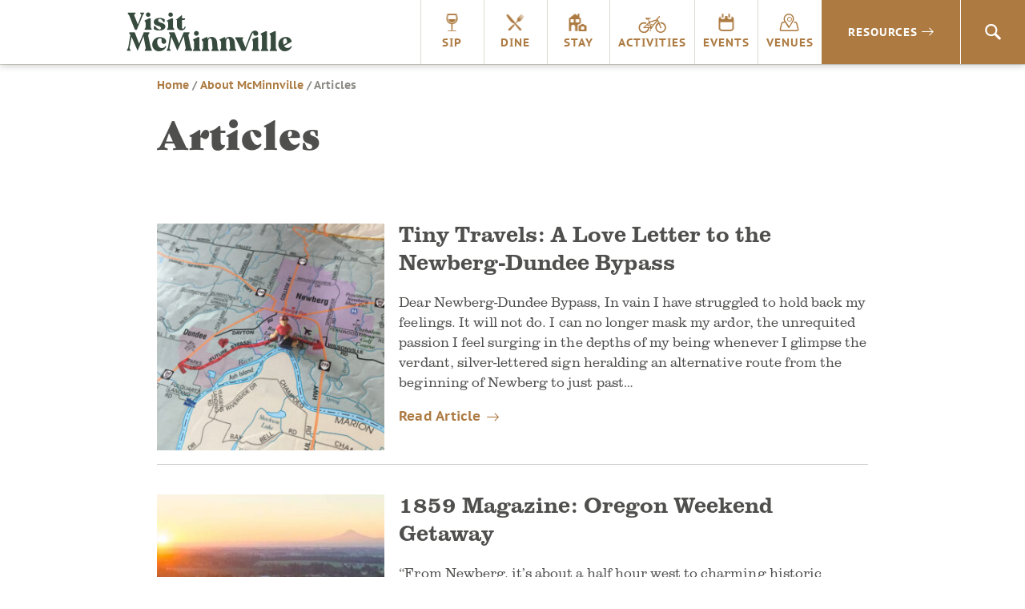

--- FILE ---
content_type: text/html; charset=UTF-8
request_url: https://visitmcminnville.com/about/articles/page/25/
body_size: 12584
content:
<!DOCTYPE html>
<html lang="en-US">
<head>
<script data-cfasync="false" id="ao_optimized_gfonts_config">WebFontConfig={google:{families:["Poppins:800"] },classes:false, events:false, timeout:1500};</script><link rel="preconnect" href="https://fonts.googleapis.com">
<link rel="preconnect" href="https://fonts.gstatic.com" crossorigin>

<!-- Google Tag Manager -->
<script>(function(w,d,s,l,i){w[l]=w[l]||[];w[l].push({'gtm.start':
new Date().getTime(),event:'gtm.js'});var f=d.getElementsByTagName(s)[0],
j=d.createElement(s),dl=l!='dataLayer'?'&l='+l:'';j.async=true;j.src=
'https://www.googletagmanager.com/gtm.js?id='+i+dl;f.parentNode.insertBefore(j,f);
})(window,document,'script','dataLayer','GTM-NB8RQ5');</script>
<!-- End Google Tag Manager -->
<!-- Global site tag (gtag.js) - AdWords: 934544025 -->

<script async src="https://www.googletagmanager.com/gtag/js?id=AW-934544025"></script>

<!-- TikTok pixel -->
<script>
!function (w, d, t) { w.TiktokAnalyticsObject=t;var ttq=w[t]=w[t]||[];ttq.methods=["page","track","identify","instances","debug","on","off","once","ready","alias","group","enableCookie","disableCookie"],ttq.setAndDefer=function(t,e){t[e]=function(){t.push([e].concat(Array.prototype.slice.call(arguments,0)))}};for(var i=0;i<ttq.methods.length;i++)ttq.setAndDefer(ttq,ttq.methods[i]);ttq.instance=function(t){for(var e=ttq._i[t]||[],n=0;n<ttq.methods.length;n++)ttq.setAndDefer(e,ttq.methods[n]);return e},ttq.load=function(e,n){var i="https://analytics.tiktok.com/i18n/pixel/events.js";ttq._i=ttq._i||{},ttq._i[e]=[],ttq._i[e]._u=i,ttq._t=ttq._t||{},ttq._t[e]=+new Date,ttq._o=ttq._o||{},ttq._o[e]=n||{};var o=document.createElement("script");o.type="text/javascript",o.async=!0,o.src=i+"?sdkid="+e+"&lib="+t;var a=document.getElementsByTagName("script")[0];a.parentNode.insertBefore(o,a)}; ttq.load('CKPARB3C77U5FRI5N2JG'); ttq.page(); }(window, document, 'ttq');
</script>
<!-- /TikTok pixel -->

<!-- Begin TVSquared Tracking Code -->
<script type="text/javascript">
var _tvq = window._tvq = window._tvq || []; (function() {
var u = (("https:" == document.location.protocol) ? "https://collector-12494.tvsquared.com/" : "http://collector-12494.tvsquared.com/" );
_tvq.push(['setSiteId', "TV-8172540954-1"]); _tvq.push(['setTrackerUrl', u + 'tv2track.php']); _tvq.push([function() {
this.deleteCustomVariable(5, 'page') }]);
_tvq.push(['trackPageView']); var d = document,
g = d.createElement('script'),
s = d.getElementsByTagName('script')[0]; g.type = 'text/javascript';
g.defer = true;
g.async = true;
g.src = u + 'tv2track.js';
s.parentNode.insertBefore(g, s); })();
</script>
<!-- End TVSquared Tracking Code -->

<script>

    window.dataLayer = window.dataLayer || [];

    function gtag(){dataLayer.push(arguments);}

    gtag('js', new Date());



    gtag('config', 'AW-934544025');

</script>
        	
<!-- Pinterest Tag -->
<script>
!function(e){if(!window.pintrk){window.pintrk = function () {
window.pintrk.queue.push(Array.prototype.slice.call(arguments))};var
  n=window.pintrk;n.queue=[],n.version="3.0";var
  t=document.createElement("script");t.async=!0,t.src=e;var
  r=document.getElementsByTagName("script")[0];
  r.parentNode.insertBefore(t,r)}}("https://s.pinimg.com/ct/core.js");
pintrk('load', '2614422204243', {em: '<user_email_address>'});
pintrk('page');
</script>
<noscript>
<img height="1" width="1" style="display:none;" alt=""
  src="https://ct.pinterest.com/v3/?event=init&tid=2614422204243&pd[em]=<hashed_email_address>&noscript=1" />
</noscript>
<!-- end Pinterest Tag -->

<meta charset="UTF-8">
<meta http-equiv="X-UA-Compatible" content="IE=edge">
<meta name="viewport" content="width=device-width, initial-scale=1">
<link rel="profile" href="http://gmpg.org/xfn/11">
<link rel="apple-touch-icon" sizes="180x180" href="https://visitmcminnville.com/siteicons/apple-touch-icon.png">
<link rel="icon" type="image/png" sizes="32x32" href="https://visitmcminnville.com/siteicons/favicon-32x32.png">
<link rel="icon" type="image/png" sizes="16x16" href="https://visitmcminnville.com/siteicons/favicon-16x16.png">
<link rel="manifest" href="https://visitmcminnville.com/siteicons/site.webmanifest">
<link rel="mask-icon" href="https://visitmcminnville.com/siteicons/safari-pinned-tab.svg" color="#334a3c">
<meta name="msapplication-TileColor" content="#334a3c">
<meta name="theme-color" content="#ffffff">

<link rel="stylesheet" href="https://use.typekit.net/aeg5gmb.css">

<meta name='robots' content='index, follow, max-image-preview:large, max-snippet:-1, max-video-preview:-1' />
	<style>img:is([sizes="auto" i], [sizes^="auto," i]) { contain-intrinsic-size: 3000px 1500px }</style>
	
	<!-- This site is optimized with the Yoast SEO plugin v24.1 - https://yoast.com/wordpress/plugins/seo/ -->
	<link media="all" href="https://visitmcminnville.com/wp-content/cache/autoptimize/css/autoptimize_5b77b2d801439238be141c356f2dc32a.css" rel="stylesheet"><title>In The News &amp; Press | Visit McMinnville</title>
	<meta name="description" content="Everyone is talking about McMinnville, Oregon and the Willamette Valley! Come see why from Visit McMinnville." />
	<link rel="canonical" href="https://visitmcminnville.com/about/articles/" />
	<meta property="og:locale" content="en_US" />
	<meta property="og:type" content="article" />
	<meta property="og:title" content="In The News &amp; Press | Visit McMinnville" />
	<meta property="og:description" content="Everyone is talking about McMinnville, Oregon and the Willamette Valley! Come see why from Visit McMinnville." />
	<meta property="og:url" content="https://visitmcminnville.com/about/articles/" />
	<meta property="og:site_name" content="Visit McMinnville" />
	<meta property="article:modified_time" content="2020-03-03T00:11:55+00:00" />
	<meta name="twitter:card" content="summary_large_image" />
	<script type="application/ld+json" class="yoast-schema-graph">{"@context":"https://schema.org","@graph":[{"@type":"WebPage","@id":"https://visitmcminnville.com/about/articles/","url":"https://visitmcminnville.com/about/articles/","name":"In The News & Press | Visit McMinnville","isPartOf":{"@id":"https://visitmcminnville.com/#website"},"datePublished":"2017-12-22T01:14:59+00:00","dateModified":"2020-03-03T00:11:55+00:00","description":"Everyone is talking about McMinnville, Oregon and the Willamette Valley! Come see why from Visit McMinnville.","breadcrumb":{"@id":"https://visitmcminnville.com/about/articles/#breadcrumb"},"inLanguage":"en-US","potentialAction":[{"@type":"ReadAction","target":["https://visitmcminnville.com/about/articles/"]}]},{"@type":"BreadcrumbList","@id":"https://visitmcminnville.com/about/articles/#breadcrumb","itemListElement":[{"@type":"ListItem","position":1,"name":"Home","item":"https://visitmcminnville.com/"},{"@type":"ListItem","position":2,"name":"About McMinnville"}]},{"@type":"WebSite","@id":"https://visitmcminnville.com/#website","url":"https://visitmcminnville.com/","name":"Visit McMinnville","description":"The Heart of Oregon Wine Country","potentialAction":[{"@type":"SearchAction","target":{"@type":"EntryPoint","urlTemplate":"https://visitmcminnville.com/?s={search_term_string}"},"query-input":{"@type":"PropertyValueSpecification","valueRequired":true,"valueName":"search_term_string"}}],"inLanguage":"en-US"}]}</script>
	<!-- / Yoast SEO plugin. -->


<link rel='dns-prefetch' href='//maps.googleapis.com' />
<link rel='dns-prefetch' href='//unpkg.com' />
<link href='https://fonts.gstatic.com' crossorigin='anonymous' rel='preconnect' />
<link href='https://ajax.googleapis.com' rel='preconnect' />
<link href='https://fonts.googleapis.com' rel='preconnect' />
<link rel="alternate" type="application/rss+xml" title="Visit McMinnville &raquo; Feed" href="https://visitmcminnville.com/feed/" />
<link rel="alternate" type="application/rss+xml" title="Visit McMinnville &raquo; Comments Feed" href="https://visitmcminnville.com/comments/feed/" />

<style id='classic-theme-styles-inline-css' type='text/css'>
/*! This file is auto-generated */
.wp-block-button__link{color:#fff;background-color:#32373c;border-radius:9999px;box-shadow:none;text-decoration:none;padding:calc(.667em + 2px) calc(1.333em + 2px);font-size:1.125em}.wp-block-file__button{background:#32373c;color:#fff;text-decoration:none}
</style>
<style id='global-styles-inline-css' type='text/css'>
:root{--wp--preset--aspect-ratio--square: 1;--wp--preset--aspect-ratio--4-3: 4/3;--wp--preset--aspect-ratio--3-4: 3/4;--wp--preset--aspect-ratio--3-2: 3/2;--wp--preset--aspect-ratio--2-3: 2/3;--wp--preset--aspect-ratio--16-9: 16/9;--wp--preset--aspect-ratio--9-16: 9/16;--wp--preset--color--black: #000000;--wp--preset--color--cyan-bluish-gray: #abb8c3;--wp--preset--color--white: #ffffff;--wp--preset--color--pale-pink: #f78da7;--wp--preset--color--vivid-red: #cf2e2e;--wp--preset--color--luminous-vivid-orange: #ff6900;--wp--preset--color--luminous-vivid-amber: #fcb900;--wp--preset--color--light-green-cyan: #7bdcb5;--wp--preset--color--vivid-green-cyan: #00d084;--wp--preset--color--pale-cyan-blue: #8ed1fc;--wp--preset--color--vivid-cyan-blue: #0693e3;--wp--preset--color--vivid-purple: #9b51e0;--wp--preset--gradient--vivid-cyan-blue-to-vivid-purple: linear-gradient(135deg,rgba(6,147,227,1) 0%,rgb(155,81,224) 100%);--wp--preset--gradient--light-green-cyan-to-vivid-green-cyan: linear-gradient(135deg,rgb(122,220,180) 0%,rgb(0,208,130) 100%);--wp--preset--gradient--luminous-vivid-amber-to-luminous-vivid-orange: linear-gradient(135deg,rgba(252,185,0,1) 0%,rgba(255,105,0,1) 100%);--wp--preset--gradient--luminous-vivid-orange-to-vivid-red: linear-gradient(135deg,rgba(255,105,0,1) 0%,rgb(207,46,46) 100%);--wp--preset--gradient--very-light-gray-to-cyan-bluish-gray: linear-gradient(135deg,rgb(238,238,238) 0%,rgb(169,184,195) 100%);--wp--preset--gradient--cool-to-warm-spectrum: linear-gradient(135deg,rgb(74,234,220) 0%,rgb(151,120,209) 20%,rgb(207,42,186) 40%,rgb(238,44,130) 60%,rgb(251,105,98) 80%,rgb(254,248,76) 100%);--wp--preset--gradient--blush-light-purple: linear-gradient(135deg,rgb(255,206,236) 0%,rgb(152,150,240) 100%);--wp--preset--gradient--blush-bordeaux: linear-gradient(135deg,rgb(254,205,165) 0%,rgb(254,45,45) 50%,rgb(107,0,62) 100%);--wp--preset--gradient--luminous-dusk: linear-gradient(135deg,rgb(255,203,112) 0%,rgb(199,81,192) 50%,rgb(65,88,208) 100%);--wp--preset--gradient--pale-ocean: linear-gradient(135deg,rgb(255,245,203) 0%,rgb(182,227,212) 50%,rgb(51,167,181) 100%);--wp--preset--gradient--electric-grass: linear-gradient(135deg,rgb(202,248,128) 0%,rgb(113,206,126) 100%);--wp--preset--gradient--midnight: linear-gradient(135deg,rgb(2,3,129) 0%,rgb(40,116,252) 100%);--wp--preset--font-size--small: 13px;--wp--preset--font-size--medium: 20px;--wp--preset--font-size--large: 36px;--wp--preset--font-size--x-large: 42px;--wp--preset--spacing--20: 0.44rem;--wp--preset--spacing--30: 0.67rem;--wp--preset--spacing--40: 1rem;--wp--preset--spacing--50: 1.5rem;--wp--preset--spacing--60: 2.25rem;--wp--preset--spacing--70: 3.38rem;--wp--preset--spacing--80: 5.06rem;--wp--preset--shadow--natural: 6px 6px 9px rgba(0, 0, 0, 0.2);--wp--preset--shadow--deep: 12px 12px 50px rgba(0, 0, 0, 0.4);--wp--preset--shadow--sharp: 6px 6px 0px rgba(0, 0, 0, 0.2);--wp--preset--shadow--outlined: 6px 6px 0px -3px rgba(255, 255, 255, 1), 6px 6px rgba(0, 0, 0, 1);--wp--preset--shadow--crisp: 6px 6px 0px rgba(0, 0, 0, 1);}:where(.is-layout-flex){gap: 0.5em;}:where(.is-layout-grid){gap: 0.5em;}body .is-layout-flex{display: flex;}.is-layout-flex{flex-wrap: wrap;align-items: center;}.is-layout-flex > :is(*, div){margin: 0;}body .is-layout-grid{display: grid;}.is-layout-grid > :is(*, div){margin: 0;}:where(.wp-block-columns.is-layout-flex){gap: 2em;}:where(.wp-block-columns.is-layout-grid){gap: 2em;}:where(.wp-block-post-template.is-layout-flex){gap: 1.25em;}:where(.wp-block-post-template.is-layout-grid){gap: 1.25em;}.has-black-color{color: var(--wp--preset--color--black) !important;}.has-cyan-bluish-gray-color{color: var(--wp--preset--color--cyan-bluish-gray) !important;}.has-white-color{color: var(--wp--preset--color--white) !important;}.has-pale-pink-color{color: var(--wp--preset--color--pale-pink) !important;}.has-vivid-red-color{color: var(--wp--preset--color--vivid-red) !important;}.has-luminous-vivid-orange-color{color: var(--wp--preset--color--luminous-vivid-orange) !important;}.has-luminous-vivid-amber-color{color: var(--wp--preset--color--luminous-vivid-amber) !important;}.has-light-green-cyan-color{color: var(--wp--preset--color--light-green-cyan) !important;}.has-vivid-green-cyan-color{color: var(--wp--preset--color--vivid-green-cyan) !important;}.has-pale-cyan-blue-color{color: var(--wp--preset--color--pale-cyan-blue) !important;}.has-vivid-cyan-blue-color{color: var(--wp--preset--color--vivid-cyan-blue) !important;}.has-vivid-purple-color{color: var(--wp--preset--color--vivid-purple) !important;}.has-black-background-color{background-color: var(--wp--preset--color--black) !important;}.has-cyan-bluish-gray-background-color{background-color: var(--wp--preset--color--cyan-bluish-gray) !important;}.has-white-background-color{background-color: var(--wp--preset--color--white) !important;}.has-pale-pink-background-color{background-color: var(--wp--preset--color--pale-pink) !important;}.has-vivid-red-background-color{background-color: var(--wp--preset--color--vivid-red) !important;}.has-luminous-vivid-orange-background-color{background-color: var(--wp--preset--color--luminous-vivid-orange) !important;}.has-luminous-vivid-amber-background-color{background-color: var(--wp--preset--color--luminous-vivid-amber) !important;}.has-light-green-cyan-background-color{background-color: var(--wp--preset--color--light-green-cyan) !important;}.has-vivid-green-cyan-background-color{background-color: var(--wp--preset--color--vivid-green-cyan) !important;}.has-pale-cyan-blue-background-color{background-color: var(--wp--preset--color--pale-cyan-blue) !important;}.has-vivid-cyan-blue-background-color{background-color: var(--wp--preset--color--vivid-cyan-blue) !important;}.has-vivid-purple-background-color{background-color: var(--wp--preset--color--vivid-purple) !important;}.has-black-border-color{border-color: var(--wp--preset--color--black) !important;}.has-cyan-bluish-gray-border-color{border-color: var(--wp--preset--color--cyan-bluish-gray) !important;}.has-white-border-color{border-color: var(--wp--preset--color--white) !important;}.has-pale-pink-border-color{border-color: var(--wp--preset--color--pale-pink) !important;}.has-vivid-red-border-color{border-color: var(--wp--preset--color--vivid-red) !important;}.has-luminous-vivid-orange-border-color{border-color: var(--wp--preset--color--luminous-vivid-orange) !important;}.has-luminous-vivid-amber-border-color{border-color: var(--wp--preset--color--luminous-vivid-amber) !important;}.has-light-green-cyan-border-color{border-color: var(--wp--preset--color--light-green-cyan) !important;}.has-vivid-green-cyan-border-color{border-color: var(--wp--preset--color--vivid-green-cyan) !important;}.has-pale-cyan-blue-border-color{border-color: var(--wp--preset--color--pale-cyan-blue) !important;}.has-vivid-cyan-blue-border-color{border-color: var(--wp--preset--color--vivid-cyan-blue) !important;}.has-vivid-purple-border-color{border-color: var(--wp--preset--color--vivid-purple) !important;}.has-vivid-cyan-blue-to-vivid-purple-gradient-background{background: var(--wp--preset--gradient--vivid-cyan-blue-to-vivid-purple) !important;}.has-light-green-cyan-to-vivid-green-cyan-gradient-background{background: var(--wp--preset--gradient--light-green-cyan-to-vivid-green-cyan) !important;}.has-luminous-vivid-amber-to-luminous-vivid-orange-gradient-background{background: var(--wp--preset--gradient--luminous-vivid-amber-to-luminous-vivid-orange) !important;}.has-luminous-vivid-orange-to-vivid-red-gradient-background{background: var(--wp--preset--gradient--luminous-vivid-orange-to-vivid-red) !important;}.has-very-light-gray-to-cyan-bluish-gray-gradient-background{background: var(--wp--preset--gradient--very-light-gray-to-cyan-bluish-gray) !important;}.has-cool-to-warm-spectrum-gradient-background{background: var(--wp--preset--gradient--cool-to-warm-spectrum) !important;}.has-blush-light-purple-gradient-background{background: var(--wp--preset--gradient--blush-light-purple) !important;}.has-blush-bordeaux-gradient-background{background: var(--wp--preset--gradient--blush-bordeaux) !important;}.has-luminous-dusk-gradient-background{background: var(--wp--preset--gradient--luminous-dusk) !important;}.has-pale-ocean-gradient-background{background: var(--wp--preset--gradient--pale-ocean) !important;}.has-electric-grass-gradient-background{background: var(--wp--preset--gradient--electric-grass) !important;}.has-midnight-gradient-background{background: var(--wp--preset--gradient--midnight) !important;}.has-small-font-size{font-size: var(--wp--preset--font-size--small) !important;}.has-medium-font-size{font-size: var(--wp--preset--font-size--medium) !important;}.has-large-font-size{font-size: var(--wp--preset--font-size--large) !important;}.has-x-large-font-size{font-size: var(--wp--preset--font-size--x-large) !important;}
:where(.wp-block-post-template.is-layout-flex){gap: 1.25em;}:where(.wp-block-post-template.is-layout-grid){gap: 1.25em;}
:where(.wp-block-columns.is-layout-flex){gap: 2em;}:where(.wp-block-columns.is-layout-grid){gap: 2em;}
:root :where(.wp-block-pullquote){font-size: 1.5em;line-height: 1.6;}
</style>



<link rel='stylesheet' id='daylight-react-select-styles-css' href='https://unpkg.com/react-select@1.2.1/dist/react-select.css?ver=6.8.1' type='text/css' media='all' />


<script type="text/javascript" src="https://visitmcminnville.com/wp-includes/js/jquery/jquery.min.js?ver=3.7.1" id="jquery-core-js"></script>

<script type="text/javascript" src="https://maps.googleapis.com/maps/api/js?v=3.exp&amp;libraries=places&amp;key=AIzaSyDKEfo59c5E6BiFxjLsC3Ol4D5ZGc5h-vU&amp;ver=6.8.1" id="google-maps-builder-gmaps-js"></script>
<link rel="https://api.w.org/" href="https://visitmcminnville.com/wp-json/" /><link rel="alternate" title="JSON" type="application/json" href="https://visitmcminnville.com/wp-json/wp/v2/pages/19763" /><link rel="EditURI" type="application/rsd+xml" title="RSD" href="https://visitmcminnville.com/xmlrpc.php?rsd" />
<meta name="generator" content="WordPress 6.8.1" />
<link rel='shortlink' href='https://visitmcminnville.com/?p=19763' />
<link rel="alternate" title="oEmbed (JSON)" type="application/json+oembed" href="https://visitmcminnville.com/wp-json/oembed/1.0/embed?url=https%3A%2F%2Fvisitmcminnville.com%2Fabout%2Farticles%2F" />
<link rel="alternate" title="oEmbed (XML)" type="text/xml+oembed" href="https://visitmcminnville.com/wp-json/oembed/1.0/embed?url=https%3A%2F%2Fvisitmcminnville.com%2Fabout%2Farticles%2F&#038;format=xml" />
<meta name="cdp-version" content="1.4.9" /><meta name='referrer' content='unsafe-url'><style type="text/css">.recentcomments a{display:inline !important;padding:0 !important;margin:0 !important;}</style><script data-cfasync="false" id="ao_optimized_gfonts_webfontloader">(function() {var wf = document.createElement('script');wf.src='https://ajax.googleapis.com/ajax/libs/webfont/1/webfont.js';wf.type='text/javascript';wf.async='true';var s=document.getElementsByTagName('script')[0];s.parentNode.insertBefore(wf, s);})();</script></head>

<body class="paged wp-singular page-template page-template-page-blog page-template-page-blog-php page page-id-19763 page-child parent-pageid-88173 paged-25 page-paged-25 wp-theme-visitmcminn page-articles group-blog">
<!-- Google Tag Manager (noscript) -->
<noscript><iframe src="https://www.googletagmanager.com/ns.html?id=GTM-NB8RQ5"
height="0" width="0" style="display:none;visibility:hidden"></iframe></noscript>
<!-- End Google Tag Manager (noscript) -->
<div id="page" class="site">
	<a class="skip-link sr-only" href="#content">Skip to content</a>
  	<header id="masthead" class="header" role="banner">
      <div class="nav-container">
        <div class="sitetitle"><a class="logo_header" href="https://visitmcminnville.com"><span class="sr-only">Visit McMinnville</span></a></div>
        <button aria-label="menu" class="menu-toggle icon_menu_mobile" id="menu-button" aria-controls="primary-menu" aria-expanded="false"></button>
		
        <nav id="site-navigation" class="nav-main" role="navigation">
          <ul id="primary-menu" class="menu nav-menu" aria-expanded="false">
            <li class="menu-item mobile-home"><a class="icon_home" href="https://visitmcminnville.com">Home</a></li>
            <li class="menu-item"><a onclick="pintrk('track', 'custom');" class="icon_sip" href="https://visitmcminnville.com/sip/">Sip</a></li>
            <li class="menu-item"><a onclick="pintrk('track', 'custom');" class="icon_dine" href="https://visitmcminnville.com/dine">Dine</a></li>
            <li class="menu-item"><a onclick="pintrk('track', 'custom');" class="icon_stay" href="https://visitmcminnville.com/stay">Stay</a></li>
            <li class="menu-item"><a onclick="pintrk('track', 'custom');" class="icon_activities" href="https://visitmcminnville.com/activities">Activities</a></li>
            <li class="menu-item"><a onclick="pintrk('track', 'custom');" class="icon_events" href="https://visitmcminnville.com/events">Events</a></li>
            <li class="menu-item"><a onclick="pintrk('track', 'custom');" class="icon_venues" href="https://visitmcminnville.com/venues">Venues</a></li>
          </ul>
          <div class="nav-resources"><a onclick="pintrk('track', 'custom');" href="#">Resources<i class="icon_menu_expand"></i></a></div>

          <div class="nav-search"><a href="#" class="icon_search"><span class="sr-only">Search</span></a>
        </nav><!-- #site-navigation -->

      </div>
      <div class="resources-dropdown">
        <div class="nav-wrapper">
          <div class="col-md-3">
            <div class="resources-title">Visitor Guides<i class="icon_menu_expand"></i></div>
            <div class="resources-menu"><ul id="menu-visitor-guides" class="menu"><li id="menu-item-35272" class="menu-item menu-item-type-post_type menu-item-object-page menu-item-35272"><a href="https://visitmcminnville.com/visitor-guides/area-visitor-guide/">Area Visitor Guide</a></li>
<li id="menu-item-14800" class="menu-item menu-item-type-post_type menu-item-object-page menu-item-14800"><a href="https://visitmcminnville.com/visitor-guides/winery-visitors-guide/">Winery Visitors Guide</a></li>
<li id="menu-item-96983" class="menu-item menu-item-type-post_type menu-item-object-page menu-item-96983"><a href="https://visitmcminnville.com/visitor-guides/cycling-resources/">Biking Visitors Guide</a></li>
<li id="menu-item-101886" class="menu-item menu-item-type-post_type menu-item-object-page menu-item-101886"><a href="https://visitmcminnville.com/visitor-guides/cannabis-in-mcminnville/">Cannabis in McMinnville</a></li>
<li id="menu-item-120277" class="menu-item menu-item-type-post_type menu-item-object-page menu-item-120277"><a href="https://visitmcminnville.com/mcminnvilles-public-art/">McMinnville’s Public Art</a></li>
<li id="menu-item-101991" class="menu-item menu-item-type-post_type menu-item-object-page menu-item-101991"><a href="https://visitmcminnville.com/visitor-guides/murals/">Murals</a></li>
<li id="menu-item-36895" class="menu-item menu-item-type-post_type menu-item-object-page menu-item-36895"><a href="https://visitmcminnville.com/visitor-guides/wedding-planning/">Wedding Planning</a></li>
<li id="menu-item-31321" class="menu-item menu-item-type-post_type menu-item-object-page menu-item-31321"><a href="https://visitmcminnville.com/visitor-guides/frequently-asked-questions/">General FAQs</a></li>
<li id="menu-item-100703" class="menu-item menu-item-type-post_type menu-item-object-page menu-item-100703"><a href="https://visitmcminnville.com/venues/frequently-asked-questions/">Venues FAQs</a></li>
</ul></div>          </div>
          <div class="col-md-3">
            <div class="resources-title">Travel<i class="icon_menu_expand"></i></div>
            <div class="resources-menu"><ul id="menu-travel" class="menu"><li id="menu-item-14802" class="menu-item menu-item-type-post_type menu-item-object-page menu-item-14802"><a href="https://visitmcminnville.com/travel/getting-to-mcminnville/">Directions</a></li>
<li id="menu-item-14801" class="menu-item menu-item-type-post_type menu-item-object-page menu-item-14801"><a href="https://visitmcminnville.com/travel/mcminnville-airport/">McMinnville Airport</a></li>
<li id="menu-item-16519" class="menu-item menu-item-type-post_type menu-item-object-page menu-item-16519"><a href="https://visitmcminnville.com/travel/interactive-maps/">Area Maps</a></li>
</ul></div>          </div>
          <div class="col-md-3">
            <div class="resources-title">About McMinnville<i class="icon_menu_expand"></i></div>
            <div class="resources-menu"><ul id="menu-about-mcminnville" class="menu"><li id="menu-item-14805" class="menu-item menu-item-type-post_type menu-item-object-page menu-item-14805"><a href="https://visitmcminnville.com/about/history/">History</a></li>
<li id="menu-item-19767" class="menu-item menu-item-type-post_type menu-item-object-page current-menu-item page_item page-item-19763 current_page_item menu-item-19767"><a href="https://visitmcminnville.com/about/articles/" aria-current="page">Blog</a></li>
<li id="menu-item-26243" class="menu-item menu-item-type-post_type menu-item-object-page menu-item-26243"><a href="https://visitmcminnville.com/about/photo-gallery/">Photo Gallery</a></li>
<li id="menu-item-26242" class="menu-item menu-item-type-post_type menu-item-object-page menu-item-26242"><a href="https://visitmcminnville.com/about/video-gallery/">Video Gallery</a></li>
<li id="menu-item-14804" class="menu-item menu-item-type-post_type menu-item-object-page menu-item-14804"><a href="https://visitmcminnville.com/about/relocate/">Move Here</a></li>
<li id="menu-item-16356" class="menu-item menu-item-type-custom menu-item-object-custom menu-item-16356"><a href="https://www.mcminnvillebusiness.com/">Start a Business Here</a></li>
</ul></div>          </div>
          <div class="col-crush">
            <div class="resources-title crush">CRUSH: ARTS & CULTURE MAGAZINE<i class="icon_menu_expand"></i></div>
                                                          <div class="resources-menu crush">
                                          <div class="nav-thumbnail-container">
                        <a href="https://visitmcminnville.com/crush" class="card-link"><img src="https://visitmcminnville.com/wp-content/uploads/Screenshot-2024-12-02-at-10.53.26-AM.png" alt="Crush Nav Image" width="100%" height=""></a>
                        
                      </div>
                    
                    <div class="nav-crush-cta">
                      <h3>CRUSH</h3>
                                              <p class="excerpt">We'll always have a crush on McMinnville.  Read the final episode here.</p>
                                            <a href="https://visitmcminnville.com/crush" class="card-link btn-arrow">Read the latest</a>
                                          </div>
                  </div>
                                    
                      </div>
        </div>
      </div>

	</header><!-- #masthead -->

  <div class="search-bar">
<form role="search" method="get" class="search-form" action="https://visitmcminnville.com/">
    <label>
        <span class="sr-only">Search for:</span>
        <i class="icon_search"></i>
        <input placeholder="Search" type="text" name="s" id="search" />
    </label>
</form>
</div>
<header class="entry-header">
  <div class="wrapper">
    <div class="row">
      <div class="breadcrumbs">
        <div>
          <p id="breadcrumbs"><span><span><a href="https://visitmcminnville.com/">Home</a></span> / <span><a href="https://visitmcminnville.com/about/">About McMinnville</a></span> / <span class="breadcrumb_last" aria-current="page">Articles</span></span></p>
                  </div>
      </div>
      <div class="header-title">
        <h1 class="entry-title">Articles</h1>      </div>
    </div>
  </div>
</header>

<div id="primary" class="content-area wrapper">
  <main id="main" class="site-main" role="main">
    <div class="row">
      <div class="content-container blog">
      
      <!-- Start of the main loop. -->
      
<article id="post-96069" class="post-96069 post type-post status-publish format-standard has-post-thumbnail hentry category-articles" class="blog-excerpt">
  <div class="row">
        <div class="post-thumbnail col-sm-4">
      <img   src="https://visitmcminnville.com/wp-content/uploads/blog-pic-300x300.jpg" class="attachment-medium size-medium wp-post-image" alt="" decoding="async" fetchpriority="high" srcset="https://visitmcminnville.com/wp-content/uploads/blog-pic-300x300.jpg 300w, https://visitmcminnville.com/wp-content/uploads/blog-pic-1024x1024.jpg 1024w, https://visitmcminnville.com/wp-content/uploads/blog-pic-150x150.jpg 150w, https://visitmcminnville.com/wp-content/uploads/blog-pic-768x768.jpg 768w, https://visitmcminnville.com/wp-content/uploads/blog-pic-1536x1536.jpg 1536w, https://visitmcminnville.com/wp-content/uploads/blog-pic-2048x2048.jpg 2048w, https://visitmcminnville.com/wp-content/uploads/blog-pic-400x400.jpg 400w" sizes="(max-width: 300px) 100vw, 300px" />    </div>
    <div class="post-excerpt col-sm-8">
          <header class="blog-header">
        <h3 class="entry-title"><a href="https://visitmcminnville.com/about/articles/bypass-love-letter/" rel="bookmark">Tiny Travels: A Love Letter to the Newberg-Dundee Bypass</a></h3>              </header><!-- .entry-header -->

      <div class="entry-content">
        <p>Dear Newberg-Dundee Bypass, In vain I have struggled to hold back my feelings. It will not do. I can no longer mask my ardor, the unrequited passion I feel surging in the depths of my being whenever I glimpse the verdant, silver-lettered sign heralding an alternative route from the beginning of Newberg to just past&hellip;</p>
        <p><a href="https://visitmcminnville.com/about/articles/bypass-love-letter/" class="btn-arrow">Read Article</a></p>
      </div><!-- .entry-content -->
    </div>
  </div>
</article><!-- #post-## -->
<hr />

<article id="post-96073" class="post-96073 post type-post status-publish format-standard has-post-thumbnail hentry category-articles category-press-coverage" class="blog-excerpt">
  <div class="row">
        <div class="post-thumbnail col-sm-4">
      <img   src="https://visitmcminnville.com/wp-content/uploads/1859pic-300x300.jpg" class="attachment-medium size-medium wp-post-image" alt="" decoding="async" srcset="https://visitmcminnville.com/wp-content/uploads/1859pic-300x300.jpg 300w, https://visitmcminnville.com/wp-content/uploads/1859pic-150x150.jpg 150w, https://visitmcminnville.com/wp-content/uploads/1859pic-400x400.jpg 400w, https://visitmcminnville.com/wp-content/uploads/1859pic.jpg 550w" sizes="(max-width: 300px) 100vw, 300px" />    </div>
    <div class="post-excerpt col-sm-8">
          <header class="blog-header">
        <h3 class="entry-title"><a href="https://visitmcminnville.com/about/press-coverage/1859-magazine-oregon-weekend-getaway/" rel="bookmark">1859 Magazine: Oregon Weekend Getaway</a></h3>              </header><!-- .entry-header -->

      <div class="entry-content">
        <p>&#8220;From Newberg, it’s about a half hour west to charming historic McMinnville&#8230; for your dinner reservation at intimate date-night darling, Thistle, followed by a nightcap with a side of stargazing at the Rooftop Bar atop McMenamin’s Hotel Oregon, or a game of pool in the back bar of buzzy Nick’s Italian Cafe.&#8221; Read the full&hellip;</p>
        <p><a href="https://visitmcminnville.com/about/press-coverage/1859-magazine-oregon-weekend-getaway/" class="btn-arrow">Read Article</a></p>
      </div><!-- .entry-content -->
    </div>
  </div>
</article><!-- #post-## -->
<hr />

<article id="post-11111" class="post-11111 post type-post status-publish format-standard has-post-thumbnail hentry category-articles" class="blog-excerpt">
  <div class="row">
        <div class="post-thumbnail col-sm-4">
      <img   src="https://visitmcminnville.com/wp-content/uploads/tiny-300x300.jpg" class="attachment-medium size-medium wp-post-image" alt="" decoding="async" srcset="https://visitmcminnville.com/wp-content/uploads/tiny-300x300.jpg 300w, https://visitmcminnville.com/wp-content/uploads/tiny-150x150.jpg 150w, https://visitmcminnville.com/wp-content/uploads/tiny-768x768.jpg 768w, https://visitmcminnville.com/wp-content/uploads/tiny-400x400.jpg 400w, https://visitmcminnville.com/wp-content/uploads/tiny.jpg 800w" sizes="(max-width: 300px) 100vw, 300px" />    </div>
    <div class="post-excerpt col-sm-8">
          <header class="blog-header">
        <h3 class="entry-title"><a href="https://visitmcminnville.com/about/articles/in-the-deep-grey-of-winter/" rel="bookmark">Tiny Travels: In the deep grey of Winter, poet Mary Oliver is all the travel inspiration you need</a></h3>              </header><!-- .entry-header -->

      <div class="entry-content">
        <p>Here’s something we don’t talk about enough as inspiration for making a travel a part of our everyday life: Poetry. The right, perfectly timed poem can set me on my way like nothing else. I was reminded of this recently when I had one of those sweet Oregon winter moments when a flock of Canada&hellip;</p>
        <p><a href="https://visitmcminnville.com/about/articles/in-the-deep-grey-of-winter/" class="btn-arrow">Read Article</a></p>
      </div><!-- .entry-content -->
    </div>
  </div>
</article><!-- #post-## -->
<hr />

<article id="post-11099" class="post-11099 post type-post status-publish format-standard has-post-thumbnail hentry category-articles category-press-coverage" class="blog-excerpt">
  <div class="row">
        <div class="post-thumbnail col-sm-4">
      <img   src="https://visitmcminnville.com/wp-content/uploads/forbes-getaway-e1517353325713-300x300.jpg" class="attachment-medium size-medium wp-post-image" alt="" decoding="async" srcset="https://visitmcminnville.com/wp-content/uploads/forbes-getaway-e1517353325713-300x300.jpg 300w, https://visitmcminnville.com/wp-content/uploads/forbes-getaway-e1517353325713-150x150.jpg 150w, https://visitmcminnville.com/wp-content/uploads/forbes-getaway-e1517353325713-400x400.jpg 400w, https://visitmcminnville.com/wp-content/uploads/forbes-getaway-e1517353325713.jpg 549w" sizes="(max-width: 300px) 100vw, 300px" />    </div>
    <div class="post-excerpt col-sm-8">
          <header class="blog-header">
        <h3 class="entry-title"><a href="https://visitmcminnville.com/about/articles/forbes-com-why-mcminnville-makes-for-the-perfect-getaway/" rel="bookmark">Forbes.com: Why McMinnville Makes For The Perfect Getaway</a></h3>              </header><!-- .entry-header -->

      <div class="entry-content">
        <p>From Forbes.com: &#8220;An easy hour’s drive south of Portland will lead you to an impossibly charming town – Third Street is so picturesque, it could easily double as a movie backdrop – that also boasts big city perks and amenities.&#8221; Read Katie Chang&#8217;s recommendation for a full weekend of wine country exploration here!</p>
        <p><a href="https://visitmcminnville.com/about/articles/forbes-com-why-mcminnville-makes-for-the-perfect-getaway/" class="btn-arrow">Read Article</a></p>
      </div><!-- .entry-content -->
    </div>
  </div>
</article><!-- #post-## -->
<hr />

<article id="post-11078" class="post-11078 post type-post status-publish format-standard has-post-thumbnail hentry category-articles" class="blog-excerpt">
  <div class="row">
        <div class="post-thumbnail col-sm-4">
      <img   src="https://visitmcminnville.com/wp-content/uploads/IMG-0735-1-300x300.jpg" class="attachment-medium size-medium wp-post-image" alt="" decoding="async" srcset="https://visitmcminnville.com/wp-content/uploads/IMG-0735-1-300x300.jpg 300w, https://visitmcminnville.com/wp-content/uploads/IMG-0735-1-150x150.jpg 150w, https://visitmcminnville.com/wp-content/uploads/IMG-0735-1-400x400.jpg 400w, https://visitmcminnville.com/wp-content/uploads/IMG-0735-1.jpg 550w" sizes="(max-width: 300px) 100vw, 300px" />    </div>
    <div class="post-excerpt col-sm-8">
          <header class="blog-header">
        <h3 class="entry-title"><a href="https://visitmcminnville.com/about/articles/holiday-magic/" rel="bookmark">Tiny Travels: McMinnville has much to sing about while shopping for holiday magic</a></h3>              </header><!-- .entry-header -->

      <div class="entry-content">
        <p>When I think about Christmas in McMinnville it feels like opening an advent calendar, each little window a surprise tableaux of tiny festivities – a lit candle, a perfectly hung wreath, a shopkeeper reaching across a counter with a just-wrapped package, people snug in their winter coats, a simple child’s toy framed with a sprig&hellip;</p>
        <p><a href="https://visitmcminnville.com/about/articles/holiday-magic/" class="btn-arrow">Read Article</a></p>
      </div><!-- .entry-content -->
    </div>
  </div>
</article><!-- #post-## -->
<hr />

<article id="post-10929" class="post-10929 post type-post status-publish format-standard has-post-thumbnail hentry category-articles" class="blog-excerpt">
  <div class="row">
        <div class="post-thumbnail col-sm-4">
      <img   src="https://visitmcminnville.com/wp-content/uploads/IMG_0341-300x300.jpg" class="attachment-medium size-medium wp-post-image" alt="" decoding="async" srcset="https://visitmcminnville.com/wp-content/uploads/IMG_0341-300x300.jpg 300w, https://visitmcminnville.com/wp-content/uploads/IMG_0341-150x150.jpg 150w, https://visitmcminnville.com/wp-content/uploads/IMG_0341-402x400.jpg 402w, https://visitmcminnville.com/wp-content/uploads/IMG_0341.jpg 600w" sizes="(max-width: 300px) 100vw, 300px" />    </div>
    <div class="post-excerpt col-sm-8">
          <header class="blog-header">
        <h3 class="entry-title"><a href="https://visitmcminnville.com/about/articles/farm-to-table-the-whole-year-round/" rel="bookmark">Farm to Table the Whole Year Round</a></h3>              </header><!-- .entry-header -->

      <div class="entry-content">
        <p>As the days shorten and grow cooler and the flames of fall color light up the hills around us, we are still keeping busy at Even Pull Farm. Our fields are full of hearty greens, leeks, root veggies, and lettuces in beautiful shades of green, blue, purple, and red. We spend our days on a&hellip;</p>
        <p><a href="https://visitmcminnville.com/about/articles/farm-to-table-the-whole-year-round/" class="btn-arrow">Read Article</a></p>
      </div><!-- .entry-content -->
    </div>
  </div>
</article><!-- #post-## -->
<hr />

<article id="post-10846" class="post-10846 post type-post status-publish format-standard has-post-thumbnail hentry category-articles" class="blog-excerpt">
  <div class="row">
        <div class="post-thumbnail col-sm-4">
      <img   src="https://visitmcminnville.com/wp-content/uploads/2017/10/IMG-0196-1-300x300.jpg" class="attachment-medium size-medium wp-post-image" alt="" decoding="async" srcset="https://visitmcminnville.com/wp-content/uploads/2017/10/IMG-0196-1-300x300.jpg 300w, https://visitmcminnville.com/wp-content/uploads/2017/10/IMG-0196-1-150x150.jpg 150w, https://visitmcminnville.com/wp-content/uploads/2017/10/IMG-0196-1-400x400.jpg 400w, https://visitmcminnville.com/wp-content/uploads/2017/10/IMG-0196-1.jpg 600w" sizes="(max-width: 300px) 100vw, 300px" />    </div>
    <div class="post-excerpt col-sm-8">
          <header class="blog-header">
        <h3 class="entry-title"><a href="https://visitmcminnville.com/about/articles/the-dirt-on-terroir/" rel="bookmark">Tiny Travels: The wine country detective gets the dirt on Terroir</a></h3>              </header><!-- .entry-header -->

      <div class="entry-content">
        <p>There are some searches that take over a man. Some ideas that grab him by the neck and don’t let go. For me, it’s always been that elusive culprit that goes by the street name of Terroir. He’s there lurking in the diurnal shifts of cold evenings and hot days, always just out of grasp,&hellip;</p>
        <p><a href="https://visitmcminnville.com/about/articles/the-dirt-on-terroir/" class="btn-arrow">Read Article</a></p>
      </div><!-- .entry-content -->
    </div>
  </div>
</article><!-- #post-## -->
<hr />

<article id="post-10656" class="post-10656 post type-post status-publish format-standard has-post-thumbnail hentry category-articles category-press-coverage" class="blog-excerpt">
  <div class="row">
        <div class="post-thumbnail col-sm-4">
      <img   src="https://visitmcminnville.com/wp-content/uploads/mundy-300x273.jpg" class="attachment-medium size-medium wp-post-image" alt="" decoding="async" srcset="https://visitmcminnville.com/wp-content/uploads/mundy-300x273.jpg 300w, https://visitmcminnville.com/wp-content/uploads/mundy-440x400.jpg 440w, https://visitmcminnville.com/wp-content/uploads/mundy.jpg 689w" sizes="(max-width: 300px) 100vw, 300px" />    </div>
    <div class="post-excerpt col-sm-8">
          <header class="blog-header">
        <h3 class="entry-title"><a href="https://visitmcminnville.com/about/articles/vancouver-sun-oregon-road-trip-take-the-slow-road/" rel="bookmark">Vancouver Sun: Oregon Road Trip – Take the Slow Road</a></h3>              </header><!-- .entry-header -->

      <div class="entry-content">
        <p>&#8220;With 200 wineries within a 30-minute drive it’s tough to decide on where to taste&#8230; As we gazed over acres of vineyards, heard nothing but songbirds, and tucked into our picnic with a gorgeous Pinot noir, all was right with the world.&#8221; Thanks to Jane Mundy at the Vancouver Sun for this fun piece on taking&hellip;</p>
        <p><a href="https://visitmcminnville.com/about/articles/vancouver-sun-oregon-road-trip-take-the-slow-road/" class="btn-arrow">Read Article</a></p>
      </div><!-- .entry-content -->
    </div>
  </div>
</article><!-- #post-## -->
<hr />

<article id="post-10648" class="post-10648 post type-post status-publish format-standard has-post-thumbnail hentry category-articles" class="blog-excerpt">
  <div class="row">
        <div class="post-thumbnail col-sm-4">
      <img   src="https://visitmcminnville.com/wp-content/uploads/unnamed-1-300x300.jpg" class="attachment-medium size-medium wp-post-image" alt="" decoding="async" srcset="https://visitmcminnville.com/wp-content/uploads/unnamed-1-300x300.jpg 300w, https://visitmcminnville.com/wp-content/uploads/unnamed-1-150x150.jpg 150w, https://visitmcminnville.com/wp-content/uploads/unnamed-1-768x768.jpg 768w, https://visitmcminnville.com/wp-content/uploads/unnamed-1-400x400.jpg 400w, https://visitmcminnville.com/wp-content/uploads/unnamed-1.jpg 960w" sizes="(max-width: 300px) 100vw, 300px" />    </div>
    <div class="post-excerpt col-sm-8">
          <header class="blog-header">
        <h3 class="entry-title"><a href="https://visitmcminnville.com/about/articles/tiny-travels-put-a-bird-on-it/" rel="bookmark">Tiny Travels: Put a bird (or several) on it at this great winery</a></h3>              </header><!-- .entry-header -->

      <div class="entry-content">
        <p>Most visitors head straight for the tasting room at Winter’s Hill Estate Winery, a boutique family operation set in a protected hill deep in the Red Hills viticulture area. But today, I’m headed with owner Emily Gladhart past the din and churn of a just-started harvest into the woods: A native oak savanna flush with&hellip;</p>
        <p><a href="https://visitmcminnville.com/about/articles/tiny-travels-put-a-bird-on-it/" class="btn-arrow">Read Article</a></p>
      </div><!-- .entry-content -->
    </div>
  </div>
</article><!-- #post-## -->
<hr />

<article id="post-10572" class="post-10572 post type-post status-publish format-standard has-post-thumbnail hentry category-articles" class="blog-excerpt">
  <div class="row">
        <div class="post-thumbnail col-sm-4">
      <img   src="https://visitmcminnville.com/wp-content/uploads/2017/08/IMG-9597-1-300x300.jpg" class="attachment-medium size-medium wp-post-image" alt="" decoding="async" srcset="https://visitmcminnville.com/wp-content/uploads/2017/08/IMG-9597-1-300x300.jpg 300w, https://visitmcminnville.com/wp-content/uploads/2017/08/IMG-9597-1-150x150.jpg 150w, https://visitmcminnville.com/wp-content/uploads/2017/08/IMG-9597-1-400x400.jpg 400w, https://visitmcminnville.com/wp-content/uploads/2017/08/IMG-9597-1.jpg 600w" sizes="(max-width: 300px) 100vw, 300px" />    </div>
    <div class="post-excerpt col-sm-8">
          <header class="blog-header">
        <h3 class="entry-title"><a href="https://visitmcminnville.com/about/articles/tiny-travels-in-oregons-foodie-capital/" rel="bookmark">Tiny Travels: In Oregon’s foodie capital, second is the best place to be</a></h3>              </header><!-- .entry-header -->

      <div class="entry-content">
        <p>When I read on my computer screen that Bounty of the County, Susan Sokol Blosser’s fundraiser for the Yamhill Enrichment Society, got named second best general food festival in the United States, I cheered. I texted all my friends. I ran outside to tell my husband. Was I thrilled to see an event staged by&hellip;</p>
        <p><a href="https://visitmcminnville.com/about/articles/tiny-travels-in-oregons-foodie-capital/" class="btn-arrow">Read Article</a></p>
      </div><!-- .entry-content -->
    </div>
  </div>
</article><!-- #post-## -->
<hr />
        <div class="pagination">

          <a class="prev page-numbers" href="https://visitmcminnville.com/about/articles/page/24/">Back</a>
<a class="page-numbers" href="https://visitmcminnville.com/about/articles/page/1/">1</a>
<span class="page-numbers dots">&hellip;</span>
<a class="page-numbers" href="https://visitmcminnville.com/about/articles/page/23/">23</a>
<a class="page-numbers" href="https://visitmcminnville.com/about/articles/page/24/">24</a>
<span aria-current="page" class="page-numbers current">25</span>
<a class="page-numbers" href="https://visitmcminnville.com/about/articles/page/26/">26</a>
<a class="page-numbers" href="https://visitmcminnville.com/about/articles/page/27/">27</a>
<span class="page-numbers dots">&hellip;</span>
<a class="page-numbers" href="https://visitmcminnville.com/about/articles/page/29/">29</a>
<a class="next page-numbers" href="https://visitmcminnville.com/about/articles/page/26/">Next</a>        </div>

              </div>
    </div>
	</main>
</div>

	<footer id="colophon" class="footer" role="contentinfo">
		<div class="wrapper">
			<div class="row">
				<div class="col-md-6">
					<h3>About Visit McMinnville</h3>
					<p>Visit McMinnville's mission is to promote McMinnville as a year-round premier visitor destination.  Join us in the Heart of Oregon Wine Country!</p>
					<a href="https://visitmcminnville.com/about-visit-mcminnville" class="btn small footer-btn">Learn More</a>
					<a href="mailto:info@visitmcminnville.com?subject=Visit%20McMinnville:%20New%20Listing%20Submission" target="_self" class="btn small footer-btn">Submit a Listing</a>
					<a href="mailto:info@visitmcminnville.com?subject=Visit%20McMinnville:%20New%20Event%20Submission" target="_self" class="btn small footer-btn">Submit an Event</a>
				</div>

				<div class="col-md-6">
					<div class="row">
						<div class="col-sm-12">
							

<form action="//visitmcminnville.us12.list-manage.com/subscribe/post?u=51606405a1fd23da54118b43c&amp;id=7adbb9bd39" method="post" id="mc-embedded-subscribe-form" name="mc-embedded-subscribe-form" class="validate" target="_blank" novalidate >
<div id="mc_embed_signup_scroll">
    <div class="mc-field-group form-field">
        <label for="mce-EMAIL">Newsletter Sign Up</label>
        <input type="email" value="" name="EMAIL" class="required email" id="mce-EMAIL" placeholder="Email address">
        <input type="submit" value="Subscribe" name="subscribe" id="mc-embedded-subscribe" class="btn"></p>

    </div>

    <div id="mce-responses" class="clear">
    	<div class="response" id="mce-error-response" style="display:none"></div>
    	<div class="response" id="mce-success-response" style="display:none"></div>
    </div>    <!-- real people should not fill this in and expect good things - do not remove this or risk form bot signups-->
    <div style="position: absolute; left: -5000px;" aria-hidden="true">
        <input type="text" name="b_51606405a1fd23da54118b43c_7adbb9bd39" tabindex="-1" value="">
    </div>
  </div>
</form>

<script type='text/javascript' src='//s3.amazonaws.com/downloads.mailchimp.com/js/mc-validate.js'></script><script type='text/javascript'>(function($) {window.fnames = new Array(); window.ftypes = new Array();fnames[0]='EMAIL';ftypes[0]='email';fnames[1]='FNAME';ftypes[1]='text';fnames[2]='LNAME';ftypes[2]='text';}(jQuery));var $mcj = jQuery.noConflict(true);</script>
<!--End mc_embed_signup-->
						</div>
					</div>

					<div class="row">
						<div class="col-sm-12">
							<ul class="social-media-menu">
								
																															<li>
													<a href="https://www.facebook.com/visitmcminnvilleor/" target="_blank" class="btn">
														<i class="fab fa-facebook-f"></i><span class="sr-only">facebook</span>
													</a>
												</li>
																																																														<li>
													<a href="https://www.youtube.com/channel/UCfTp1noBXif00NI-j4rI2iA" target="_blank" class="btn">
														<i class="fab fa-youtube"></i><span class="sr-only">youtube</span>
													</a>
												</li>
																																											<li>
													<a href="http://www.instagram.com/visitmcminnville" target="_blank" class="btn">
														<i class="fab fa-instagram"></i><span class="sr-only">instagram</span>
													</a>
												</li>
																																											<li>
													<a href="https://www.pinterest.com/McMinnvilleOregon/" target="_blank" class="btn">
														<i class="fab fa-pinterest"></i><span class="sr-only">pinterest</span>
													</a>
												</li>
																																																															<li>
														<a href="mailto:info@visitmcminnville.com" class="btn">
														<i class="fas fa-envelope"></i><span class="sr-only">email</span>
														</a>
													</li>
																											</ul>
						</div>
					</div>
				</div>
			</div>

			<div class="row space-top-md">
				<div class="col-sm-12">
					<ul class="colophon delimited-list text-center">
								<li>&copy; 2026 Visit McMinnville, all rights reserved.</li>
								<li>McMinnville, OR</li>
								<li><a href="https://visitmcminnville.com/privacy-policy">Privacy Policy</a></li>
								<li>Site by <a href="http://thedaylightstudio.com" target="_blank">Daylight</a></li>
							</ul>
				</div>
			</div>
		</div>
	</footer><!-- #colophon -->
</div><!-- #page -->

<script type="speculationrules">
{"prefetch":[{"source":"document","where":{"and":[{"href_matches":"\/*"},{"not":{"href_matches":["\/wp-*.php","\/wp-admin\/*","\/wp-content\/uploads\/*","\/wp-content\/*","\/wp-content\/plugins\/*","\/wp-content\/themes\/visitmcminn\/*","\/*\\?(.+)"]}},{"not":{"selector_matches":"a[rel~=\"nofollow\"]"}},{"not":{"selector_matches":".no-prefetch, .no-prefetch a"}}]},"eagerness":"conservative"}]}
</script>
<!-- Custom Feeds for Instagram JS -->
<script type="text/javascript">
var sbiajaxurl = "https://visitmcminnville.com/wp-admin/admin-ajax.php";
window.sbi_custom_js = function(){
$ = jQuery;
//This disables the lightbox and opens the posts in a new tab
$('#sb_instagram .sbi_item').each(function(){
          $sbi_link_area = $(this).find('.sbi_link_area');
          $sbi_link_area.attr({
              'href':$sbi_link_area.attr('data-url'), 
              'target':'_blank'
          }).removeAttr('data-lightbox-sbi');
      });}
    
</script>









<script type="text/javascript" id="google-maps-builder-plugin-script-js-extra">
/* <![CDATA[ */
var gmb_data = {"i18n":{"get_directions":"Get Directions","visit_website":"Visit Website"},"infobubble_args":{"shadowStyle":0,"padding":12,"backgroundColor":"rgb(255, 255, 255)","borderRadius":3,"arrowSize":15,"minHeight":20,"maxHeight":450,"minWidth":200,"maxWidth":350,"borderWidth":0,"disableAutoPan":true,"disableAnimation":true,"backgroundClassName":"gmb-infobubble","closeSrc":"https:\/\/www.google.com\/intl\/en_us\/mapfiles\/close.gif"}};
/* ]]> */
</script>



<script defer src="https://visitmcminnville.com/wp-content/cache/autoptimize/js/autoptimize_bab4991bc47f7081082526e10b6cbe1f.js"></script></body>
</html>


--- FILE ---
content_type: text/css
request_url: https://visitmcminnville.com/wp-content/cache/autoptimize/css/autoptimize_5b77b2d801439238be141c356f2dc32a.css
body_size: 46887
content:
#sb_instagram {width: 100%;margin: 0 auto;padding: 0;-webkit-box-sizing: border-box;-moz-box-sizing: border-box;box-sizing: border-box;}#sb_instagram:after{content: "";display: table;clear: both;}#sb_instagram.sbi_fixed_height{overflow: hidden;overflow-y: auto;-webkit-box-sizing: border-box;-moz-box-sizing: border-box;box-sizing: border-box;}#sb_instagram #sbi_images{width: 100%;float: left;line-height: 0;-webkit-box-sizing: border-box;-moz-box-sizing: border-box;box-sizing: border-box;}#sb_instagram.sbi_masonry #sbi_images, #sb_instagram.sbi_highlight #sbi_images{-webkit-transition: height 0.5s ease;-moz-transition: height 0.5s ease;-o-transition: height 0.5s ease;-ms-transition: height 0.5s ease;transition: height 0.5s ease;}#sb_instagram a {border-bottom: 0 !important;}#sb_instagram #sbi_images .sbi_item{display: -moz-inline-stack;display: inline-block;vertical-align: top;zoom: 1;*display: inline;max-height: 1000px;padding: inherit !important;margin: 0 !important;text-decoration: none;opacity: 1;overflow: hidden;-webkit-box-sizing: border-box;-moz-box-sizing: border-box;box-sizing: border-box;-webkit-transition: all 0.5s ease;-moz-transition: all 0.5s ease;-o-transition: all 0.5s ease;-ms-transition: all 0.5s ease;transition: all 0.5s ease;}#sb_instagram #sbi_images .sbi_item.sbi_transition{opacity: 0;max-height: 0;}#sb_instagram.sbi_masonry #sbi_images .sbi_item, #sb_instagram.sbi_highlight #sbi_images .sbi_item{-webkit-transition: opacity 0.5s ease;-moz-transition: opacity 0.5s ease;-o-transition: opacity 0.5s ease;-ms-transition: opacity 0.5s ease;transition: opacity 0.5s ease;}#sb_instagram.sbi_masonry #sbi_images .sbi_item.sbi_transition, #sb_instagram.sbi_highlight #sbi_images .sbi_item.sbi_transition{opacity: 0;max-height: 1000px;}#sb_instagram #sbi_images.sbi_carousel .sbi_item, #sb_instagram #sbi_images.sbi_carousel .sbi_item.sbi_transition{opacity: 1;max-height: 1000px;}#sb_instagram.sbi_carousel_2_row #sbi_images.sbi_carousel .sbi_item {width: 100%;}#sb_instagram.sbi_col_1 #sbi_images .sbi_item{width: 100%;}#sb_instagram.sbi_col_2 #sbi_images .sbi_item{width: 50%;}#sb_instagram.sbi_col_3 #sbi_images .sbi_item{width: 33.33%;}#sb_instagram.sbi_col_4 #sbi_images .sbi_item{width: 25%;}#sb_instagram.sbi_col_5 #sbi_images .sbi_item{width: 20%;}#sb_instagram.sbi_col_6 #sbi_images .sbi_item{width: 16.66%;}#sb_instagram.sbi_col_7 #sbi_images .sbi_item{width: 14.28%;}#sb_instagram.sbi_col_8 #sbi_images .sbi_item{width: 12.5%;}#sb_instagram.sbi_col_9 #sbi_images .sbi_item{width: 11.11%;}#sb_instagram.sbi_col_10 #sbi_images .sbi_item{width: 10%;}#sb_instagram.sbi_col_1.sbi_disable_mobile #sbi_images .sbi_item{width: 100%;}#sb_instagram.sbi_col_2.sbi_disable_mobile #sbi_images .sbi_item{width: 50%;}#sb_instagram.sbi_col_3.sbi_disable_mobile #sbi_images .sbi_item{width: 33.33%;}#sb_instagram.sbi_col_4.sbi_disable_mobile #sbi_images .sbi_item{width: 25%;}#sb_instagram.sbi_col_5.sbi_disable_mobile #sbi_images .sbi_item{width: 20%;}#sb_instagram.sbi_col_6.sbi_disable_mobile #sbi_images .sbi_item{width: 16.66%;}#sb_instagram.sbi_col_7.sbi_disable_mobile #sbi_images .sbi_item{width: 14.28%;}#sb_instagram.sbi_col_8.sbi_disable_mobile #sbi_images .sbi_item{width: 12.5%;}#sb_instagram.sbi_col_9.sbi_disable_mobile #sbi_images .sbi_item{width: 11.11%;}#sb_instagram.sbi_col_10.sbi_disable_mobile #sbi_images .sbi_item{width: 10%;}.sbi-screenreader{text-indent: -9999px !important;display: block !important;width: 0 !important;height: 0 !important;line-height: 0 !important;text-align: left !important;}#sb_instagram .sbi_photo_wrap{position: relative;}#sb_instagram .sbi_photo{display: block;text-decoration: none;}#sb_instagram .sbi_photo img{width: 100%;height: auto;border-radius: 0;}#sb_instagram .sbi_photo video{width: 100%;height: 100%;border-radius: 0;display: block;margin: 0;padding: 0;}#sb_instagram #sbi_images img{display: block;padding: 0 !important;margin: 0 !important;max-width: 100% !important;opacity: 1 !important;font-size: 10px !important;line-height: 0.9;color: #999;}#sb_instagram .sbi_link.sbi_disable_lightbox {display: none !important;}#sb_instagram .sbi_link{display: none;position: absolute;z-index: 1;top: 0;right: 0;bottom: 0;left: 0;width: 100%;padding: 0;background: #333;background: rgba(0,0,0,0.6);text-align: center;color: #fff;font-size: 12px;line-height: 1.1;overflow: hidden;}#sb_instagram .sbi_link.sbi_default p, #sb_instagram .sbi_link.sbi_default span, #sb_instagram .sbi_link.sbi_default a{text-shadow: 0px 0px 10px #000;}#sb_instagram .sbi_link .sbi_username a, #sb_instagram .sbi_link .sbi_instagram_link, #sb_instagram .sbi_link .sbi_hover_bottom, #sb_instagram .sbi_link .sbi_playbtn, #sb_instagram .sbi_link .sbi_lightbox_link, #sb_instagram .sbi_link .svg-inline--fa.fa-play{filter: alpha(opacity=90);opacity: 0.9;}#sb_instagram .sbi_link .sbi_username a:hover, #sb_instagram .sbi_link .sbi_instagram_link:hover, #sb_instagram .sbi_link .sbi_playbtn:hover, #sb_instagram .sbi_link .sbi_lightbox_link:hover, #sb_instagram .sbi_link .svg-inline--fa.fa-play:hover{filter: alpha(opacity=100);opacity: 1;}#sb_instagram .sbi_link_area{position: absolute;top: 0;right: 0;bottom: 0;left: 0;z-index: 1;}#sb_instagram .sbi_link a{padding: 0;text-decoration: none;color: #ddd;color: rgba(255,255,255,0.7);line-height: 1.1;background: none;display: -moz-inline-stack;display: inline-block;vertical-align: top;zoom: 1;*display: inline;}#sb_instagram .sbi_link a:hover, #sb_instagram .sbi_link a:active{color: #fff;}#sb_instagram .sbi_link .sbi_lightbox_link{display: block;position: absolute;z-index: 2;top: 50%;left: 50%;margin-top: -24px;margin-left: -21px;padding: 0;font-size: 49px;font-style: normal !important;}#sb_instagram .sbi_type_video .sbi_lightbox_link, #sb_instagram .sbi_carousel_vid_first .sbi_lightbox_link{display: none;}#sb_instagram .sbi_link .sbi_instagram_link{font-size: 30px;position: absolute;z-index: 100;bottom: 0;right: 2px;padding: 8px;}#sb_instagram .sbi_link a:hover, #sb_instagram .sbi_link a:focus{text-decoration: underline;}#sb_instagram .sbi_hover_top, #sb_instagram .sbi_hover_bottom{position: absolute;width: 98%;text-align: center;padding: 1% !important;margin: 0 !important;font-size: 12px;color: #ddd;color: rgba(255,255,255,1);}#sb_instagram .sbi_username{top: 0;margin: 0;}#sb_instagram .sbi_username a{padding: 10px 10px 0 10px;position: relative;z-index: 2;-ms-word-break: break-all;word-break: break-all;word-break: break-word;-webkit-hyphens: auto;-moz-hyphens: auto;hyphens: auto;}#sb_instagram .sbi_link .sbi_caption{line-height: 1;padding-top: 10px;}#sb_instagram .sbi_hover_bottom{bottom: 10px;line-height: 1;z-index: 2;}#sb_instagram .sbi_hover_bottom p{margin: 0;padding: 0;}#sb_instagram .sbi_date, #sb_instagram .sbi_location{padding: 0 5px;margin: 3px 0;display: inline-block;}#sb_instagram .sbi_hover_bottom .fa, #sb_instagram .sbi_hover_bottom svg{margin: 0 5px 0 0;}#sb_instagram .sbi_hover_bottom .sbi_location{line-height: 1;width: 100%;padding: 0 38px;-webkit-box-sizing: border-box;-moz-box-sizing: border-box;box-sizing: border-box;}#sb_instagram .sbi_hover_bottom .sbi_meta{padding: 5px 0 0 0;}#sb_instagram.sbi_medium .sbi_username a{font-size: 11px;}#sb_instagram.sbi_medium .sbi_lightbox_link, #sb_instagram.sbi_medium .sbi_instagram_link, #sb_instagram.sbi_medium .sbi_playbtn, #sb_instagram.sbi_medium .sbi_link .svg-inline--fa.fa-play{margin-top: -12px;margin-left: -10px;}#sb_instagram.sbi_medium .sbi_lightbox_link, #sb_instagram.sbi_medium .sbi_instagram_link, #sb_instagram.sbi_medium .sbi_playbtn, #sb_instagram.sbi_medium .sbi_photo_wrap .fa-clone, #sb_instagram.sbi_medium .sbi_photo_wrap .svg-inline--fa.fa-play{font-size: 23px;}#sb_instagram.sbi_medium .sbi_instagram_link{margin: 0;padding: 6px;}#sb_instagram.sbi_medium .sbi_hover_bottom{bottom: 7px;font-size: 11px;}#sb_instagram.sbi_medium .sbi_playbtn, #sb_instagram.sbi_medium .svg-inline--fa.fa-play{margin-left: -10px;}#sb_instagram.sbi_medium .sbi_hover_bottom .sbi_location{padding: 0 30px;}#sb_instagram.sbi_medium .sbi_type_carousel .sbi_photo_wrap .fa-clone{right: 8px;top: 8px;}#sb_instagram.sbi_small .sbi_username a{padding: 3px 2px;font-size: 10px;line-height: 1;}#sb_instagram.sbi_small .sbi_lightbox_link, #sb_instagram.sbi_small .sbi_instagram_link, #sb_instagram.sbi_small .sbi_playbtn, #sb_instagram.sbi_small .svg-inline--fa.fa-play{margin-top: -9px;margin-left: -7px;}#sb_instagram.sbi_small .sbi_lightbox_link, #sb_instagram.sbi_small .sbi_instagram_link, #sb_instagram.sbi_small .sbi_playbtn, #sb_instagram.sbi_small .sbi_photo_wrap .fa-clone, #sb_instagram.sbi_small .sbi_type_video .svg-inline--fa.fa-play, #sb_instagram.sbi_small .sbi_carousel_vid_first .svg-inline--fa.fa-play{font-size: 18px;}#sb_instagram.sbi_small .sbi_instagram_link{margin: 0;padding: 4px 3px;font-size: 14px;}#sb_instagram.sbi_small .sbi_hover_bottom{bottom: 3px;font-size: 10px;}#sb_instagram.sbi_small .sbi_hover_bottom .sbi_location{padding: 0 18px;}#sb_instagram.sbi_small .sbi_type_carousel .sbi_photo_wrap .fa-clone{right: 5px;top: 5px;font-size: 12px;}#sb_instagram .sbi_info{width: 100%;float: left;clear: both;text-decoration: none;color: #666;text-align: center;}#sb_instagram.sbi_highlight .sbi_info {display: none;}#sb_instagram .sbi_info p{width: 100%;clear: both;padding: 5px 5px 2px 5px !important;margin: 0 !important;line-height: 1.2;-webkit-box-sizing: border-box;-moz-box-sizing: border-box;box-sizing: border-box;}#sb_instagram .sbi_expand{display: none;}#sb_instagram .sbi_caption{word-wrap: break-word;-webkit-hyphens: auto;-moz-hyphens: auto;hyphens: auto;}#sb_instagram .sbi_meta{line-height: 1.1;padding: 4px 0 8px 0;}#sb_instagram .sbi_meta span{margin: 0 5px !important;font-size: 11px;}#sb_instagram .sbi_meta i, #sb_instagram .sbi_meta svg{margin-right: 5px !important;font-size: 13px;}#sb_instagram .sbi_lightbox_link .fa-arrows-alt {display: none;}.sbi_video{display: none;position: absolute;top: 0;right: 0;bottom: 0;left: 0;width: 100%;height: 100%;max-width: 100%;-webkit-border-radius: 4px;-moz-border-radius: 4px;-ms-border-radius: 4px;-o-border-radius: 4px;border-radius: 4px;}.sbi_video_lightbox .sbi_video, #sbi_lightbox .sbi_owl-wrapper .sbi_video{display: block;}#sbi_lightbox .sbi_lb-image-wrap-outer {direction: ltr !important;}.sbi_playbtn, #sb_instagram .svg-inline--fa.fa-play{display: none !important;}.sbi_type_video .sbi_playbtn, .sbi_carousel_vid_first .sbi_playbtn, .sbi_type_carousel .fa-clone, #sb_instagram .sbi_carousel_vid_first .svg-inline--fa.fa-play, #sb_instagram .sbi_type_video .svg-inline--fa.fa-play{display: block !important;position: absolute;z-index: 1;padding: 0;font-size: 48px;color: #fff;color: rgba(255,255,255,0.9);font-style: normal !important;text-shadow: 0 0 8px rgba(0,0,0,0.8);}.sbi_type_video .sbi_playbtn, .sbi_carousel_vid_first .sbi_playbtn, .sbi_link .svg-inline--fa.fa-play{top: 50%;left: 50%;margin-top: -24px;margin-left: -19px;}#sb_instagram .sbi_type_carousel .fa-clone{right: 12px;top: 12px;font-size: 24px;text-shadow: 0 0 8px rgba(0,0,0,0.3);}.sbi_type_carousel svg.fa-clone, #sb_instagram .sbi_type_video .svg-inline--fa.fa-play, .sbi_carousel_vid_first .svg-inline--fa.fa-play{-webkit-filter: drop-shadow( 0px 0px 2px rgba(0,0,0,.4) );filter: drop-shadow( 0px 0px 2px rgba(0,0,0,.4) );}#sb_instagram .sbi_type_video .sbi_link .sbi_playbtn, #sb_instagram .sbi_carousel_vid_first .sbi_link .sbi_playbtn{text-shadow: none;}.sbi_lb_lightbox-carousel-video {position: relative !important;}@media all and (max-width: 640px){#sb_instagram.sbi_col_3.sbi_mob_col_auto #sbi_images .sbi_item, #sb_instagram.sbi_col_4.sbi_mob_col_auto #sbi_images .sbi_item, #sb_instagram.sbi_col_5.sbi_mob_col_auto #sbi_images .sbi_item, #sb_instagram.sbi_col_6.sbi_mob_col_auto #sbi_images .sbi_item{width: 50%;}#sb_instagram.sbi_col_7 #sbi_images .sbi_item, #sb_instagram.sbi_col_8 #sbi_images .sbi_item, #sb_instagram.sbi_col_9 #sbi_images .sbi_item, #sb_instagram.sbi_col_10 #sbi_images .sbi_item, #sb_instagram.sbi_col_7.sbi_mob_col_auto #sbi_images .sbi_item, #sb_instagram.sbi_col_8.sbi_mob_col_auto #sbi_images .sbi_item, #sb_instagram.sbi_col_9.sbi_mob_col_auto #sbi_images .sbi_item, #sb_instagram.sbi_col_10.sbi_mob_col_auto #sbi_images .sbi_item{width: 25%;}#sb_instagram.sbi_col_2 #sbi_images .sbi_item{width: 50%;}#sb_instagram.sbi_col_3 #sbi_images .sbi_item{width: 33.33%;}#sb_instagram.sbi_col_4 #sbi_images .sbi_item{width: 25%;}#sb_instagram.sbi_col_5 #sbi_images .sbi_item{width: 20%;}#sb_instagram.sbi_col_6 #sbi_images .sbi_item{width: 16.66%;}#sb_instagram.sbi_col_7 #sbi_images .sbi_item{width: 14.28%;}#sb_instagram.sbi_col_8 #sbi_images .sbi_item{width: 12.5%;}#sb_instagram.sbi_col_9 #sbi_images .sbi_item{width: 11.11%;}#sb_instagram.sbi_col_10 #sbi_images .sbi_item{width: 10%;}#sb_instagram.sbi_width_resp{width: 100% !important;}}@media all and (max-width: 480px){#sb_instagram.sbi_col_3.sbi_mob_col_auto #sbi_images .sbi_item, #sb_instagram.sbi_col_4.sbi_mob_col_auto #sbi_images .sbi_item, #sb_instagram.sbi_col_5.sbi_mob_col_auto #sbi_images .sbi_item, #sb_instagram.sbi_col_6.sbi_mob_col_auto #sbi_images .sbi_item, #sb_instagram.sbi_col_7.sbi_mob_col_auto #sbi_images .sbi_item, #sb_instagram.sbi_col_8.sbi_mob_col_auto #sbi_images .sbi_item, #sb_instagram.sbi_col_9.sbi_mob_col_auto #sbi_images .sbi_item, #sb_instagram.sbi_col_10.sbi_mob_col_auto #sbi_images .sbi_item, #sb_instagram.sbi_mob_col_1 #sbi_images .sbi_item{width: 100%;}#sb_instagram.sbi_mob_col_2 #sbi_images .sbi_item{width: 50%;}#sb_instagram.sbi_mob_col_3 #sbi_images .sbi_item{width: 33.33%;}#sb_instagram.sbi_mob_col_4 #sbi_images .sbi_item{width: 25%;}#sb_instagram.sbi_mob_col_5 #sbi_images .sbi_item{width: 20%;}#sb_instagram.sbi_mob_col_6 #sbi_images .sbi_item{width: 16.66%;}#sb_instagram.sbi_mob_col_7 #sbi_images .sbi_item{width: 14.28%;}}body:after {content: url(//visitmcminnville.com/wp-content/plugins/instagram-feed-pro/css/../img/sbi-sprite.png);display: none;}.sbi_lightboxOverlay {position: absolute;top: 0;left: 0;z-index: 99999;background-color: black;filter: progid:DXImageTransform.Microsoft.Alpha(Opacity=80);opacity: 0.9;display: none;}.sbi_lightbox {position: absolute;left: 0;width: 100%;z-index: 100000;text-align: center;line-height: 0;font-weight: normal;}.sbi_lightbox .sbi_lb-image {display: block;height: auto;max-width: inherit;-webkit-border-radius: 3px;-moz-border-radius: 3px;-ms-border-radius: 3px;-o-border-radius: 3px;border-radius: 3px;}.sbi_lightbox.sbi_lb-comments-enabled .sbi_lb-image{-webkit-border-radius: 3px 0 0 3px;-moz-border-radius: 3px 0 0 3px;-ms-border-radius: 3px 0 0 3px;-o-border-radius: 3px 0 0 3px;border-radius: 3px 0 0 3px;}.sbi_lightbox a:hover, .sbi_lightbox a:focus, .sbi_lightbox a:active{outline: none;}.sbi_lightbox a img {border: none;}.sbi_lb-outerContainer {position: relative;background-color: #000;*zoom: 1;width: 250px;height: 250px;margin: 0 auto 5px auto;-webkit-border-radius: 4px;-moz-border-radius: 4px;-ms-border-radius: 4px;-o-border-radius: 4px;border-radius: 4px;}.sbi_lb-outerContainer:after {content: "";display: table;clear: both;}.sbi_lb-container-wrapper{height: 100%;}.sbi_lb-container {position: relative;padding: 4px;top: 0;left: 0;width: 100%;height: 100%;bottom: 0;right: 0;}.sbi_lb-loader {position: absolute;width: 100%;top: 50%;left: 0;height: 20px;margin-top: -10px;text-align: center;line-height: 0;}.sbi_lb-loader span {display: block;width: 14px;height: 14px;margin: 0 auto;background: url(//visitmcminnville.com/wp-content/plugins/instagram-feed-pro/css/../img/sbi-sprite.png) no-repeat;}.sbi_lb-nav {top: 0;left: 0;width: 100%;z-index: 10;}.sbi_lb-container > .nav {left: 0;}.sbi_lb-nav a {position: absolute;z-index: 100;top: 0;height: 90%;outline: none;background-image: url('[data-uri]');}.sbi_lb-prev, .sbi_lb-next {height: 100%;cursor: pointer;display: block;}.sbi_lb-nav a.sbi_lb-prev {width: 50px;left: -70px;padding-left: 10px;padding-right: 10px;float: left;filter: progid:DXImageTransform.Microsoft.Alpha(Opacity=0.5);opacity: 0.5;-webkit-transition: opacity 0.2s;-moz-transition: opacity 0.2;-o-transition: opacity 0.2s;transition: opacity 0.2s;}.sbi_lb-nav a.sbi_lb-prev:hover {filter: progid:DXImageTransform.Microsoft.Alpha(Opacity=100);opacity: 1;}.sbi_lb-nav a.sbi_lb-next {width: 50px;right: -70px;padding-left: 10px;padding-right: 10px;float: right;filter: progid:DXImageTransform.Microsoft.Alpha(Opacity=0.5);opacity: 0.5;-webkit-transition: opacity 0.2s;-moz-transition: opacity 0.2s;-o-transition: opacity 0.2s;transition: opacity 0.2s;}.sbi_lb-nav a.sbi_lb-next:hover {filter: progid:DXImageTransform.Microsoft.Alpha(Opacity=100);opacity: 1;}.sbi_lb-nav span{display: block;top: 55%;position: absolute;left: 20px;width: 34px;height: 45px;margin: -25px 0 0 0;background: url(//visitmcminnville.com/wp-content/plugins/instagram-feed-pro/css/../img/sbi-sprite.png) no-repeat;}.sbi_lb-nav a.sbi_lb-prev span{background-position: -53px 0;}.sbi_lb-nav a.sbi_lb-next span{left: auto;right: 20px;background-position: -18px 0;}.sbi_lb-dataContainer {margin: 0 auto;padding-top: 10px;*zoom: 1;width: 100%;font-family: "Open Sans", Helvetica, Arial, sans-serif;-moz-border-radius-bottomleft: 4px;-webkit-border-bottom-left-radius: 4px;border-bottom-left-radius: 4px;-moz-border-radius-bottomright: 4px;-webkit-border-bottom-right-radius: 4px;border-bottom-right-radius: 4px;}.sbi_lightbox.sbi_lb-comments-enabled .sbi_lb-outerContainer{position: relative;padding-right: 300px;background: #fff;-webkit-box-sizing: content-box;-moz-box-sizing: content-box;box-sizing: content-box;}.sbi_lightbox.sbi_lb-comments-enabled .sbi_lb-container-wrapper {position: relative;background: #000;}.sbi_lightbox.sbi_lb-comments-enabled .sbi_lb-dataContainer {width: 300px !important;position: absolute;top: 0;right: -300px;height: 100%;bottom: 0;background: #fff;line-height: 1.4;overflow: hidden;overflow-y: auto;text-align: left;}.sbi_lb-dataContainer:after, .sbi_lb-data:after, .sbi_lb-commentBox:after {content: "";display: table;clear: both;}.sbi_lightbox.sbi_lb-comments-enabled .sbi_lb-commentBox{display: block !important;width: 100%;margin-top: 20px;padding: 4px;}#sbi_lightbox.sbi_lb-comments-enabled .sbi_lb-number {padding-bottom: 0;}#sbi_lightbox.sbi_lb-comments-enabled .sbi_lb-caption {width: 100%;max-width: 100%;margin-bottom: 20px;}#sbi_lightbox.sbi_lb-comments-enabled .sbi_lb-caption .sbi_caption_text {display: inline-block;padding-top: 10px;}.sbi_lightbox.sbi_lb-comments-enabled .sbi_lb-comment{display: block !important;width: 100%;min-width: 100%;float: left;clear: both;font-size: 12px;padding: 3px 20px 3px 0;margin: 0 0 1px 0;-webkit-box-sizing: border-box;-moz-box-sizing: border-box;box-sizing: border-box;}.sbi_lightbox.sbi_lb-comments-enabled .sbi_lb-commenter {font-weight: 700;margin-right: 5px;}.sbi_lightbox.sbi_lb-comments-enabled .sbi_lb-commentBox p{text-align: left;}.sbi_lightbox.sbi_lb-comments-enabled .sbi_lb-dataContainer{box-sizing: border-box;padding: 15px 20px;}.sbi_lb-data {padding: 0 4px;color: #ccc;}.sbi_lb-data .sbi_lb-details {width: 85%;float: left;text-align: left;line-height: 1.1;}.sbi_lb-data .sbi_lb-caption {float: left;font-size: 13px;font-weight: normal;line-height: 1.3;padding-bottom: 3px;color: #ccc;word-wrap: break-word;word-break: break-word;overflow-wrap: break-word;-webkit-hyphens: auto;-moz-hyphens: auto;hyphens: auto;}.sbi_lb-data .sbi_lb-caption a{color: #ccc;font-weight: bold;text-decoration: none;}.sbi_lb-data .sbi_lb-caption a:hover, .sbi_lb-commenter:hover{color: #fff;text-decoration: underline;}.sbi_lb-data .sbi_lb-caption .sbi_lightbox_username{float: left;width: 100%;color: #ccc;padding-bottom: 0;display: block;margin: 0 0 5px 0;}.sbi_lb-data .sbi_lb-caption .sbi_lightbox_username:hover p{color: #fff;text-decoration: underline;}.sbi_lightbox.sbi_lb-comments-enabled .sbi_lb-commenter {color: #333;}.sbi_lightbox.sbi_lb-comments-enabled .sbi_lb-data, .sbi_lightbox.sbi_lb-comments-enabled .sbi_lb-data .sbi_lb-caption, .sbi_lightbox.sbi_lb-comments-enabled .sbi_lb-data .sbi_lb-caption a, .sbi_lightbox.sbi_lb-comments-enabled .sbi_lb-data .sbi_lb-caption a:hover, .sbi_lightbox.sbi_lb-comments-enabled .sbi_lb-commenter:hover, .sbi_lightbox.sbi_lb-comments-enabled .sbi_lightbox_username, #sbi_lightbox.sbi_lightbox.sbi_lb-comments-enabled .sbi_lb-number, #sbi_lightbox.sbi_lightbox.sbi_lb-comments-enabled .sbi_lightbox_action a, #sbi_lightbox.sbi_lightbox.sbi_lb-comments-enabled .sbi_lightbox_action a:hover, .sbi_lightbox.sbi_lb-comments-enabled .sbi_lb-data .sbi_lb-caption .sbi_lightbox_username:hover p, .sbi_lightbox.sbi_lb-comments-enabled .sbi_lb-data .sbi_lb-caption .sbi_lightbox_username p{color: #333;}.sbi_lightbox .sbi_lightbox_username img {float: left;border: none;width: 32px;height: 32px;margin-right: 10px;background: #666;-moz-border-radius: 40px;-webkit-border-radius: 40px;border-radius: 40px;}.sbi_lightbox_username p{float: left;margin: 0;padding: 0;color: #ccc;line-height: 32px;font-weight: bold;font-size: 13px;}.sbi_lb-data .sbi_lb-number {display: block;float: left;clear: both;padding: 5px 0 15px 0;font-size: 12px;color: #999999;}.sbi_lb-data .sbi_lb-close {display: block;float: right;width: 30px;height: 30px;font-size: 18px;color: #aaa;text-align: right;outline: none;filter: progid:DXImageTransform.Microsoft.Alpha(Opacity=70);opacity: 0.7;-webkit-transition: opacity 0.2s;-moz-transition: opacity 0.2s;-o-transition: opacity 0.2s;transition: opacity 0.2s;}.sbi_lb-data .sbi_lb-close:hover {cursor: pointer;filter: progid:DXImageTransform.Microsoft.Alpha(Opacity=100);opacity: 1;color: #fff;}.sbi_lb-nav {height: auto;}.sbi_lightbox .sbi_owl-item:nth-child(n+2) .sbi_video {position: relative !important;}.sbi_lb-container{padding: 0;}#sbi_mod_link, #sbi_mod_error{display: none;}#sbi_mod_error{border: 1px solid #ddd;background: #eee;color: #333;margin: 0 0 10px 0;padding: 10px 15px;font-size: 13px;text-align: center;clear: both;-moz-border-radius: 4px;-webkit-border-radius: 4px;border-radius: 4px;}#sbi_mod_error p{padding: 5px 0 !important;margin: 0 !important;line-height: 1.3 !important;font-family: "Open Sans", Helvetica, Arial, sans-serif;font-size: 13px;}#sbi_mod_error p:first-child b{font-size: 14px;}#sbi_mod_error ol, #sbi_mod_error ul{padding: 5px 0 5px 20px !important;margin: 0 !important;}#sbi_mod_error li{padding: 1px 0 !important;margin: 0 !important;}#sbi_mod_error span{font-size: 12px;font-style: italic;}.sbi_lb-container-wrapper #sbi_mod_error{position: absolute;z-index: 9999999;font-size: 12px;line-height: 1.5;bottom: 0;width: 92%;margin: 0 2% 10px 2%;padding: 12px 2% 13px 2%;background: rgba(255,255,255,0.9);border: none;box-shadow: 0 0 20px 0px rgba(0,0,0,0.1);}#sbi_lightbox .sbi_lightbox_action{float: left;position: relative;padding: 0 0 0 10px;margin: 5px 0 0 10px;border-left: 1px solid #666;font-size: 12px;}#sbi_lightbox .sbi_lightbox_action a{display: block;float: left;color: #999;text-decoration: none;}#sbi_lightbox .sbi_lightbox_action a:hover, #sbi_lightbox .sbi_lightbox_action a:focus{color: #fff;}.sbi_lightbox.sbi_lb-comments-enabled .sbi_lightbox_action a:hover, .sbi_lightbox.sbi_lb-comments-enabled .sbi_lightbox_action a:focus {color: inherit;}#sbi_lightbox .sbi_lightbox_action .fa, #sbi_lightbox .sbi_lightbox_action svg{margin-right: 5px;}#sbi_lightbox .sbi_lightbox_action.sbi_instagram .fa, #sbi_lightbox .sbi_lightbox_action.sbi_instagram svg{font-size: 13px;}#sbi_lightbox.sbi_lb-comments-enabled #sbi_mod_link{width: 100%;margin-left: 0;padding: 5px 0 0 0;border-left: none;}#sbi_lightbox.sbi_lb-comments-enabled #sbi_mod_box{width: 265px;left: -15px;}#sbi_lightbox .sbi_lightbox_tooltip{display: none;position: absolute;width: 100px;bottom: 22px;left: 0;padding: 5px 10px;margin: 0;background: rgba(255,255,255,0.9);color: #222;font-size: 12px;line-height: 1.4;-moz-border-radius: 4px;-webkit-border-radius: 4px;border-radius: 4px;box-shadow: 0 0 10px rgba(0,0,0,0.4);-moz-box-shadow: 0 0 10px rgba(0,0,0,0.4);-webkit-box-shadow: 0 0 10px rgba(0,0,0,0.4);-webkit-box-sizing: border-box;-moz-box-sizing: border-box;box-sizing: border-box;}#sbi_lightbox .sbi_lightbox_tooltip .svg-inline--fa.fa-play{position: absolute;font-size: 8px;bottom: -6px;left: 36px;color: rgba(255,255,255,0.9);}#sbi_lightbox .sbi_tooltip_social a .fa, #sbi_lightbox .sbi_tooltip_social a svg{font-size: 16px;margin: 0;padding: 5px;}#sbi_lightbox .sbi_tooltip_social a#sbi_facebook_icon .fa, #sbi_lightbox .sbi_tooltip_social a#sbi_twitter_icon .fa, #sbi_lightbox .sbi_tooltip_social a#sbi_pinterest_icon .fa{padding-top: 4px;font-size: 18px;}#sbi_lightbox .sbi_tooltip_social a svg {font-size: 19px;padding: 3px 4px;margin: auto;}#sbi_lightbox .sbi_share_close {position: absolute;top: -16px;right: -16px;height: 20px;width: 20px;background: #fff;border-radius: 50% !important;box-shadow: 0 0 10px rgba(0,0,0,.4);-moz-box-shadow: 0 0 10px rgba(0,0,0,.4);-webkit-box-shadow: 0 0 10px rgba(0,0,0,.4);-webkit-box-sizing: border-box;-moz-box-sizing: border-box;box-sizing: border-box;}#sbi_lightbox .sbi_share_close:hover{cursor: pointer;}#sbi_lightbox .sbi_share_close:hover svg{background: #333;border-radius: 50%;}#sbi_lightbox .sbi_share_close svg {width: 12px !important;height: 14px !important;}#sbi_lightbox #sbi_mod_box{width: 285px;padding: 8px 10px;}#sbi_lightbox .sbi_tooltip_social{width: 145px;padding: 5px 5px 4px 5px;}#sbi_lightbox .sbi_tooltip_social a{color: #333;-moz-border-radius: 4px;-webkit-border-radius: 4px;border-radius: 4px;}#sbi_lightbox .sbi_lightbox_action #sbi_facebook_icon:hover{background: #3b5998;}#sbi_lightbox .sbi_lightbox_action #sbi_twitter_icon:hover{background: #00aced;}#sbi_lightbox .sbi_lightbox_action #sbi_google_icon:hover{background: #dd4b39;}#sbi_lightbox .sbi_lightbox_action #sbi_linkedin_icon:hover{background: #007bb6;}#sbi_lightbox .sbi_lightbox_action #sbi_pinterest_icon:hover{background: #cb2027;}#sbi_lightbox .sbi_lightbox_action #sbi_email_icon:hover{background: #333;}#sbi_lightbox .sbi_owl-theme .sbi_owl-controls .sbi_owl-page span {width: 8px;height: 8px;}@media all and (max-width: 640px){.sbi_lightbox.sbi_lb-comments-enabled .sbi_lb-outerContainer {width: 100% !important;padding-right: 0!important;background: #000;}.sbi_lightbox.sbi_lb-comments-enabled .sbi_lb-dataContainer {box-sizing: border-box;width: 100% !important;position: relative;right: 0;height: 100%;line-height: 1.4;overflow: hidden;overflow-y: auto;text-align: left;border-radius: 0 0 5px 5px;}.sbi_lightbox .sbi_lb-image {margin: auto !important;margin-top: 0 !important;margin-bottom: 0 !important;padding: 0 !important;border-radius: 0;}#sbi_lightbox.sbi_lb-comments-enabled #sbi_mod_link.sbi_lightbox_action {padding: 0 0 0 10px;margin: 5px 0 0 10px;border-left: 1px solid #666;}#sbi_lightbox .sbi_lb-prev, #sbi_lightbox .sbi_lb-next, #sbi_lightbox .sbi_lb-nav {display: none !important;}#sbi_lightbox .sbi_owl-theme .sbi_owl-controls .sbi_owl-page span {width: 16px;height: 16px;}}#sb_instagram .sbi_loader{width: 20px;height: 20px;position: relative;top: 50%;left: 50%;margin: -10px 0 0 -10px;background-color: #000;background-color: rgba(0,0,0,0.5);border-radius: 100%;-webkit-animation: sbi-sk-scaleout 1.0s infinite ease-in-out;animation: sbi-sk-scaleout 1.0s infinite ease-in-out;}#sb_instagram #sbi_load .sbi_loader{position: absolute;margin-top: -11px;background-color: #fff;opacity: 1;}@-webkit-keyframes sbi-sk-scaleout {0% {-webkit-transform: scale(0) }100% {-webkit-transform: scale(1.0);opacity: 0;}}@keyframes sbi-sk-scaleout {0% {-webkit-transform: scale(0);-ms-transform: scale(0);transform: scale(0);}100% {-webkit-transform: scale(1.0);-ms-transform: scale(1.0);transform: scale(1.0);opacity: 0;}}#sb_instagram .fa-spin, #sbi_lightbox .fa-spin{-webkit-animation: fa-spin 2s infinite linear;animation: fa-spin 2s infinite linear }#sb_instagram .fa-pulse, #sbi_lightbox .fa-pulse{-webkit-animation: fa-spin 1s infinite steps(8);animation: fa-spin 1s infinite steps(8) }@-webkit-keyframes fa-spin {0% {-webkit-transform: rotate(0deg);transform: rotate(0deg) }100% {-webkit-transform: rotate(359deg);transform: rotate(359deg) }}@keyframes fa-spin {0% {-webkit-transform: rotate(0deg);transform: rotate(0deg) }100% {-webkit-transform: rotate(359deg);transform: rotate(359deg) }}#sbi_lightbox .sbi_gdpr_notice {z-index: 1;display: block;position: absolute;top: 50%;left: 50%;margin-left: -44px;margin-top: -44px;padding: 20px;}#sbi_lightbox .sbi_gdpr_notice svg:not(:root).svg-inline--fa {position: relative;display: block !important;height: 48px;width: 48px;opacity: .8;}#sbi_lightbox .sbi_gdpr_notice:hover svg:not(:root).svg-inline--fa {opacity: 1;}.sbi_lb-comments-enabled .sbi_lb-dataContainer{-moz-border-radius-bottom-left: 0;-webkit-border-bottom-left-radius: 0;border-bottom-left-radius: 0;-moz-border-radius-top-right: 4px;-webkit-border-top-right-radius: 4px;border-top-right-radius: 4px;}.sbi_lb-comments-enabled .sbi_lb-data .sbi_lb-details{width: 95%;}.sbi_lb-comments-enabled .sbi_lb-closeContainer{position: absolute;top: 0;right: 0;}.sbi_lb-comments-enabled .sbi_lb-closeContainer .sbi_lb-close{background: none;color: #333;width: auto;height: auto;padding: 8px 10px;font-size: 14px;}.sbi_lb-comments-enabled .sbi_lb-closeContainer .sbi_lb-close:hover{background: rgba(0,0,0,0.05);-moz-border-radius-bottom-left: 4px;-webkit-border-bottom-left-radius: 4px;border-bottom-left-radius: 4px;}#sbi_lightbox.sbi_lightbox.sbi_lb-comments-enabled .sbi_tooltip_social a:hover, #sbi_lightbox.sbi_lightbox.sbi_lb-comments-enabled .sbi_tooltip_social a:focus{color: #fff;}.sbi_loading_comments {text-align: center;margin-top: 15px;}.sbi_lb-story .sbi_lb-outerContainer:before{content: '';position: absolute;width: 100%;height: 5px;top: -5px;left: 0;background: rgb(250,155,87);background: linear-gradient(90deg, rgba(250,155,87,1) 0%, rgba(247,118,63,1) 35%, rgba(227,72,118,1) 55%, rgba(220,50,124,1) 75%, rgba(199,51,144,1) 100%);-webkit-border-radius: 3px 3px 0 0;-moz-border-radius: 3px 3px 0 0;-ms-border-radius: 3px 3px 0 0;-o-border-radius: 3px 3px 0 0;border-radius: 3px 3px 0 0;}.sbi_lightbox.sbi_lb-story .sbi_lb-image{-webkit-border-radius: 0 0 3px 3px;-moz-border-radius: 0 0 3px 3px;-ms-border-radius: 0 0 3px 3px;-o-border-radius: 0 0 3px 3px;border-radius: 0 0 3px 3px;}.sb_instagram_header{float: left;clear: both;margin: auto;padding: 0;line-height: 1.2;width: 100%;overflow: hidden;-webkit-box-sizing: border-box;-moz-box-sizing: border-box;box-sizing: border-box;}.sb_instagram_header a{float: left;display: block;min-width: 100%\9;text-decoration: none;transition: color 0.5s ease;}.sbi_header_img{float: left;position: relative;width: 50px;margin: 0 0 0 -100% !important;overflow: hidden;-moz-border-radius: 40px;-webkit-border-radius: 40px;border-radius: 40px;}.sbi_header_img img{float: left;margin: 0 !important;padding: 0 !important;border: none !important;}.sbi_header_img_hover, .sbi_header_hashtag_icon{opacity: 0;position: absolute;width: 100%;top: 0;bottom: 0;left: 0;text-align: center;color: #fff;background: rgba(0,0,0,0.75);}.sb_instagram_header .sbi_header_img_hover .sbi_new_logo, .sb_instagram_header .sbi_header_hashtag_icon .sbi_new_logo{position: absolute;top: 50%;left: 50%;margin-top: -12px;margin-left: -12px;width: 24px;height: 24px;font-size: 24px;}.sb_instagram_header.sbi_medium .sbi_header_img_hover .sbi_new_logo, .sb_instagram_header.sbi_medium .sbi_header_hashtag_icon .sbi_new_logo{margin-top: -18px;margin-left: -18px;width: 36px;height: 36px;font-size: 36px;}.sb_instagram_header.sbi_large .sbi_header_img_hover .sbi_new_logo, .sb_instagram_header.sbi_large .sbi_header_hashtag_icon .sbi_new_logo{margin-top: -24px;margin-left: -24px;width: 48px;height: 48px;font-size: 48px;}.sb_instagram_header .sbi_header_img_hover i {overflow: hidden;background: url(//visitmcminnville.com/wp-content/plugins/instagram-feed-pro/css/../img/small-logo.png) no-repeat 0 0;}.sbi_header_img_hover{z-index: 2;transition: opacity 0.4s ease-in-out;}.sb_instagram_header .sbi_fade_in{opacity: 1;transition: opacity 0.2s ease-in-out;}.sbi_header_text{float: left;width: 100%;padding-top: 2px;}.sb_instagram_header.sbi_medium .sbi_header_text{padding-top: 10px;}#sb_instagram .sb_instagram_header.sbi_medium .sbi_bio{margin-top: 3px !important;}.sb_instagram_header.sbi_large .sbi_header_text{padding-top: 14px;}#sb_instagram .sb_instagram_header.sbi_large .sbi_bio{margin-top: 6px !important;}.sbi_header_text h3, .sbi_header_text p{float: left;clear: both;width: auto;margin: 0 0 0 60px !important;padding: 0 !important;}.sbi_header_text .sbi_bio_info{padding: 0 !important;}.sbi_bio_info span + span {margin-left: 10px;}#sb_instagram .sbi_bio{line-height: 1;}.sbi_bio_info .fa, .sbi_bio_info svg{padding-right: 3px;}.sbi_posts_count svg{height: 1.05em;margin-bottom: -1px;}.sbi_followers svg.svg-inline--fa.fa-user{width: 0.8em;margin-right: 0 !important;}.sbi_header_type_generic .sbi_header_img, .sbi_no_avatar .sbi_header_img{background: #333;color: #fff;width: 50px;height: 50px;position: relative;}.sbi_header_type_generic .sbi_no_bio{padding-top: 9px !important;}.sbi_header_type_generic .sbi_header_hashtag_icon, .sbi_no_avatar .sbi_header_hashtag_icon {display: block;color: #fff;opacity: .9;-webkit-transition: background .6s linear,color .6s linear;-moz-transition: background .6s linear,color .6s linear;-ms-transition: background .6s linear,color .6s linear;-o-transition: background .6s linear,color .6s linear;transition: background .6s linear,color .6s linear }.sbi_header_type_generic:hover .sbi_header_hashtag_icon, .sbi_no_avatar:hover .sbi_header_hashtag_icon {display: block;opacity: 1;-webkit-transition: background .2s linear,color .2s linear;-moz-transition: background .2s linear,color .2s linear;-ms-transition: background .2s linear,color .2s linear;-o-transition: background .2s linear,color .2s linear;transition: background .2s linear,color .2s linear }.sb_instagram_header h3{font-size: 16px;line-height: 1.3;-ms-word-wrap: break-word;word-break: break-word;}.sb_instagram_header p{font-size: 13px;line-height: 1.3;}.sbi_header_text.sbi_no_info h3{padding-top: 9px !important;}.sbi_header_text.sbi_no_bio .sbi_bio_info{clear: both;}.sbi_header_text .sbi_bio_info{float: left;clear: none;margin-top: 2px !important;}.sbi_header_text h3{margin-right: -50px !important;}.sbi_header_style_boxed .sbi_header_img{-moz-border-radius: 0;-webkit-border-radius: 0;border-radius: 0;}.sbi_header_bar{width: 100%;float: left;clear: both;padding: 5px;-webkit-box-sizing: border-box;-moz-box-sizing: border-box;box-sizing: border-box;}.sbi_header_style_boxed .sbi_bio_info{margin: 2px 5px;float: left;width: auto;}.sbi_header_style_boxed .sbi_no_bio h3{margin-top: 9px !important;}.sbi_header_style_boxed .sbi_bio{padding-bottom: 3px !important;margin-right: 5px !important;}.sb_instagram_header.sbi_header_style_boxed .sbi_header_follow_btn{float: right;padding: 4px 12px;background: #517fa4;color: #fff;font-size: 12px;-moz-border-radius: 3px;-webkit-border-radius: 3px;border-radius: 3px;}.sbi_header_follow_btn:hover, .sbi_header_follow_btn:focus{filter: alpha(opacity=85);opacity: 0.85;outline: none;}.sbi_header_follow_btn .fa, .sbi_header_follow_btn svg{margin-right: 5px;display: inline-block;font-size: inherit;height: 1em;overflow: visible;vertical-align: -.125em;}.sbi_header_style_boxed .sbi_header_hashtag_icon{background: none;}#sb_instagram #sbi_load{float: left;clear: both;width: 100%;text-align: center;}#sb_instagram #sbi_load .sbi_load_btn, #sb_instagram .sbi_follow_btn a, #sb_instagram .sbi_moderation_link, #sb_instagram .sbi_close_mod{display: -moz-inline-stack;display: inline-block;vertical-align: top;zoom: 1;*display: inline;padding: 7px 14px;margin: 5px auto 0 auto;background: #333;color: #eee;border: none;color: #fff;text-decoration: none;font-size: 13px;line-height: 1.5;-moz-border-radius: 4px;-webkit-border-radius: 4px;border-radius: 4px;-webkit-box-sizing: border-box;-moz-box-sizing: border-box;box-sizing: border-box;}#sb_instagram #sbi_load .sbi_load_btn{position: relative;}#sb_instagram #sbi_load .sbi_load_btn.sbi_hide_load {display:none !important;}#sb_instagram #sbi_load .fa-spinner{display: none;position: absolute;top: 50%;left: 50%;margin: -8px 0 0 -7px;font-size: 15px;}#sb_instagram #sbi_load{opacity: 1;transition: all 0.5s ease-in;}#sb_instagram .sbi_load_btn .sbi_btn_text, #sb_instagram .sbi_load_btn .sbi_loader{opacity: 1;transition: all 0.1s ease-in;}#sb_instagram .sbi_hidden{opacity: 0 !important;}#sb_instagram .sbi_follow_btn{display: -moz-inline-stack;display: inline-block;vertical-align: top;zoom: 1;*display: inline;text-align: center;}#sb_instagram .sbi_follow_btn.sbi_top{display: block;margin-bottom: 5px;}#sb_instagram .sbi_follow_btn a{background: #408bd1;color: #fff;}#sb_instagram .sbi_follow_btn a, #sb_instagram .sbi_follow_btn a, #sb_instagram #sbi_load .sbi_load_btn{transition: all 0.1s ease-in;}#sb_instagram #sbi_load .sbi_load_btn:hover{outline: none;box-shadow: inset 0 0 20px 20px rgba(255,255,255,0.25);}#sb_instagram .sbi_follow_btn a:hover, #sb_instagram .sbi_follow_btn a:focus{outline: none;box-shadow: inset 0 0 10px 20px #359dff;}#sb_instagram .sbi_follow_btn.sbi_custom a:hover, #sb_instagram .sbi_follow_btn.sbi_custom a:focus, #sb_instagram #sbi_load .sbi_load_btn.sbi_custom:hover{box-shadow: inset 0 0 20px 20px rgba(255,255,255,0.15);}#sb_instagram .sbi_follow_btn a:active, #sb_instagram #sbi_load .sbi_load_btn:active{box-shadow: inset 0 0 10px 20px rgba(0,0,0,0.3);}#sb_instagram .sbi_follow_btn .fa, #sb_instagram .sbi_follow_btn svg{margin-bottom: -1px;margin-right: 7px;font-size: 15px;}#sb_instagram #sbi_load .sbi_follow_btn{margin-left: 5px;}#sb_instagram svg:not(:root).svg-inline--fa, #sbi_lightbox svg:not(:root).svg-inline--fa{box-sizing: unset;overflow: visible;width: 1em;}#sb_instagram .svg-inline--fa.fa-w-16, #sbi_lightbox .svg-inline--fa.fa-w-16{width: 1em;}#sb_instagram .svg-inline--fa, #sbi_lightbox .svg-inline--fa{display: inline-block;font-size: inherit;height: 1em;overflow: visible;vertical-align: -.125em;}#sb_instagram #sbi_images.sbi_carousel {display: none;width: 100%;-webkit-tap-highlight-color: transparent;direction: ltr;position: relative;z-index: 1;}.sbi_carousel .sbi_info, .sbi_carousel .sbi_owl2row-item{display: none;}.sbi-owl-stage {position: relative;-ms-touch-action: pan-Y;-moz-backface-visibility: hidden;}.sbi-owl-stage:after {content: ".";display: block;clear: both;visibility: hidden;line-height: 0;height: 0;}.sbi-owl-stage-outer {position: relative;overflow: hidden;-webkit-transform: translate3d(0px, 0px, 0px);}.sbi-owl-wrapper, .sbi-owl-item {-webkit-backface-visibility: hidden;-moz-backface-visibility: hidden;-ms-backface-visibility: hidden;-webkit-transform: translate3d(0, 0, 0);-moz-transform: translate3d(0, 0, 0);-ms-transform: translate3d(0, 0, 0);}.sbi-owl-item {position: relative;min-height: 1px;padding: 0 5px;padding: 0;float: left;-webkit-backface-visibility: hidden;-webkit-tap-highlight-color: transparent;-webkit-touch-callout: none;}.sbi-owl-item img {display: block;width: 100%;}.sbi-owl-nav.disabled, .sbi-owl-dots.disabled {display: none;}.sbi-owl-nav .sbi-owl-prev, .sbi-owl-nav .sbi-owl-next, .sbi-owl-dot {cursor: pointer;cursor: hand;-webkit-user-select: none;-khtml-user-select: none;-moz-user-select: none;-ms-user-select: none;user-select: none;}.sbi-owl-carousel.sbi-owl-loaded {display: block;}.sbi-owl-carousel.sbi-owl-loading {opacity: 0;display: block;}.sbi-owl-carousel.sbi-owl-hidden {opacity: 0;}.sbi-owl-carousel.sbi-owl-refresh .sbi-owl-item {visibility: hidden;}.sbi-owl-carousel.sbi-owl-drag .sbi-owl-item {-webkit-user-select: none;-moz-user-select: none;-ms-user-select: none;user-select: none;}.sbi-owl-carousel.sbi-owl-grab {cursor: move;cursor: grab;}.sbi-owl-carousel.sbi-owl-rtl {direction: rtl;}.sbi-owl-carousel.sbi-owl-rtl .sbi-owl-item {float: right;}.no-js .sbi_carousel {display: block;}.animated {animation-duration: 1000ms;animation-fill-mode: both;}.sbi-owl-animated-in {z-index: 0;}.sbi-owl-animated-out {z-index: 1;}.fadeOut {animation-name: fadeOut;}@keyframes fadeOut {0% {opacity: 1;}100% {opacity: 0;}}.sbi-owl-height {transition: height 500ms ease-in-out;}.sbi-owl-item .sbi-owl-lazy {opacity: 0;transition: opacity 400ms ease;}.sbi-owl-item img.sbi-owl-lazy {transform-style: preserve-3d;}.sbi-owl-video-wrapper {position: relative;height: 100%;background: #000;}.sbi-owl-video-play-icon {position: absolute;height: 80px;width: 80px;left: 50%;top: 50%;margin-left: -40px;margin-top: -40px;background: url(//visitmcminnville.com/wp-content/plugins/instagram-feed-pro/css/owl.video.play.png) no-repeat;cursor: pointer;z-index: 1;-webkit-backface-visibility: hidden;transition: transform 100ms ease;}.sbi-owl-video-play-icon:hover {-ms-transform: scale(1.3, 1.3);transform: scale(1.3, 1.3);}.sbi-owl-video-playing .sbi-owl-video-tn, .sbi-owl-video-playing .sbi-owl-video-play-icon {display: none;}.sbi-owl-video-tn {opacity: 0;height: 100%;background-position: center center;background-repeat: no-repeat;background-size: contain;transition: opacity 400ms ease;}.sbi-owl-video-frame {position: relative;z-index: 1;height: 100%;width: 100%;}.sbi-owl-nav {margin-top: 10px;text-align: center;-webkit-tap-highlight-color: transparent;}.sbi-owl-nav {margin-top: 0;}.sbi-owl-nav .disabled {opacity: 0.5;cursor: default;}.sbi-owl-nav.disabled + .sbi-owl-dots {margin-top: 10px;}.sbi-owl-dots {text-align: center;-webkit-tap-highlight-color: transparent;padding: 5px 0;margin-top: 5px;}.sbi-owl-dots .sbi-owl-dot {display: inline-block;zoom: 1;*display: inline;}.sbi-owl-dots .sbi-owl-dot span {display: block;width: 12px;height: 12px;margin: 5px 7px;background: #333;filter: Alpha(Opacity=25);opacity: 0.25;-webkit-backface-visibility: visible;transition: opacity 100ms ease;border-radius: 30px;}.sbi-owl-dots .sbi-owl-dot.active span, .sbi-owl-dots .sbi-owl-dot:hover span {filter: Alpha(Opacity=100);opacity: 1;}.sbi-owl-item {display: inline-block;vertical-align: top;}.sbi-owl-stage-outer {overflow-x: hidden;overflow-y: hidden;}.sbi-owl-item > div {width: 100% !important;}.sbi-post-links {max-width: 100%;}.sbi-owl-item{box-sizing: border-box;}.sbi-owl-nav > div {position: absolute;top: 50%;font-size: 14px;display: inline-block;background: rgba(255,255,255,0.3);padding: 6px 6px 6px 8px;border-radius: 50%;margin-top: -15px;color: #000;box-shadow: 0 0 5px 0 rgba(0,0,0,0.2);-webkit-transition: all .5s;-moz-transition: all .5s;-o-transition: all .5s;transition: all .5s;}.sbi_carousel:hover .sbi-owl-nav > div{background: rgba(255,255,255,0.5);box-shadow: 0 0 5px 0 rgba(0,0,0,0.5);-webkit-transform:scale(1.1);-moz-transform:scale(1.1);-ms-transform:scale(1.1);-o-transform:scale(1.1);transform:scale(1.1);}.sbi_carousel:hover .sbi-owl-nav > div:hover {cursor: pointer;background: #fff;}.sbi-owl-nav .sbi-owl-prev {margin-left: 7px;padding: 6px 8px 6px 6px;left: 0;}.sbi-owl-nav .sbi-owl-next {margin-right: 7px;right: 0;}#sb_instagram .sbi_carousel .sbi-owl-nav .svg-inline--fa {height: 1.2em;}#sb_instagram.sbi_moderation_mode{position: relative;z-index: 999999;background: #f9f9f9;}#sb_instagram.sbi_moderation_mode p, #sb_instagram.sbi_moderation_mode label, #sb_instagram.sbi_moderation_mode a{font-family: "Open Sans", Helvetica, Arial, sans-serif;}.sbi_moderation_mode .sb_instagram_header {padding: 15px 15px 0 15px !important;margin: 0;}.sbi_moderation_mode .sbi_mod_submit_mod {display: -moz-inline-stack;display: inline-block;vertical-align: top;zoom: 1;padding: 7px 14px;margin: 10px auto 0 auto;background: #333;border: none;color: #fff;text-decoration: none;font-size: 13px;line-height: 1.5;-moz-border-radius: 4px;-webkit-border-radius: 4px;border-radius: 4px;-webkit-box-sizing: border-box;-moz-box-sizing: border-box;box-sizing: border-box;}.sbi_moderation_mode .sbi_mod_submit_mod:hover {color: #fff;opacity: .8;}.sbi_moderation_mode .sbi_mod_mode_wrapper {float: left;clear: both;width: 100%;position: relative;padding: 50px 2%;font-size: 14px;line-height: 1.4;color: #222;background: #eee;border-bottom: 1px solid #ddd;border-top: 1px solid #ddd;-webkit-box-sizing: border-box;-moz-box-sizing: border-box;box-sizing: border-box;}.sbi_moderation_mode .sbi_mod_mode_wrapper .sbi_mod_row{width: 100%;padding-bottom: 5px;}.sbi_moderation_mode .sbi_mod_mode_wrapper input{cursor: pointer;vertical-align: baseline;}.sbi_moderation_mode .sbi_mod_mode_wrapper label{position: relative;top: -2px;cursor: pointer;}#sb_instagram.sbi_moderation_mode .sbi_follow_btn {display: none;}.sbi_mod_mode_wrapper_bottom{clear: both;margin-top: 20px;}.sbi_moderation_mode .sbi_mod_mode_wrapper_bottom .sbi_mod_submit_mod{margin: 0;}.sbi_moderation_mode .sbi_mod_new_white_list {background: #fff;border-radius: 4px;padding: 20px 2%;margin-top: 10px;width: 95%;border-left: 5px solid #4e9c2b;box-shadow: 0 0 5px rgba(0,0,0,0.1);-moz-box-shadow: 0 0 5px rgba(0,0,0,0.1);-webkit-box-shadow: 0 0 5px rgba(0,0,0,0.1);}.sbi_moderation_mode .sbi_warning{border-left: 5px solid #e8452b;}.sbi_mod_new_white_list span{font-weight: bold;margin-right: 5px;}.sbi_moderation_mode .sbi_mod_new_white_list code{font-size: 18px;display: inline-block;padding: 10px 0 0 0;margin-left: -2px;}#sb_instagram.sbi_moderation_mode .sbi_close_mod {position: absolute;right: 20px;top: 20px;}#sb_instagram.sbi_moderation_mode .sbi_close_mod:hover, #sb_instagram.sbi_moderation_mode .sbi_close_mod:focus{background: #d83e2e;}#sb_instagram .sbi_moderation_link{float: right;background: #e6684f;}#sb_instagram .sbi_moderation_link .fa, .sbi_moderation_mode .sbi_close_mod .fa, .sbi_mod_submit_mod .fa, #sb_instagram .sbi_moderation_link svg, .sbi_moderation_mode .sbi_close_mod svg, .sbi_mod_submit_mod svg{margin-right: 6px;width: 1em;}#sb_instagram .sbi_moderation_link:hover, #sb_instagram .sbi_moderation_link:focus{background: #e5593d;}.sbi_moderation_mode .sbi_mod {padding: 10px;text-align: center;}.sbi_mod_post_status {position:absolute;top: 0;right: 0;padding: 12px 13px 14px 16px;color: #fff;-moz-border-radius-bottom-left: 4px;-webkit-border-bottom-left-radius: 4px;border-bottom-left-radius: 4px;z-index: 10;}.sbi_mod_post_status .fa, .sbi_mod_post_status svg{font-size: 28px;font-weight: 700;}.sbi_mod_exclude{background: #e5593d;}.sbi_mod_include{background: #4e9c2b;}.sbi_mod_user{display: block;padding: 0 0 5px 0;}.sbi_mod input, .sbi_mod label{cursor: pointer;}.sbi_mod_block{padding: 3px;margin-bottom: 5px;}.sbi_mod_user input {width: 100%;padding: 3px;line-height: 1;font-size: 11px;text-align: center;}.sbi_mod_block:hover, .sbi_mod_block:focus{background: rgba(0,0,0,0.05);color: #bf2c0f;border-radius: 4px;}.sbi_mod_block label{width: 100%;display: block;}.sbi_mod_block_user{position: relative;top: 1px;}.sbi_mod_submit_mod:hover, .sbi_mod_submit_mod:focus{background: #488a2b;}.sbi_mod_type_header{padding: 0 0 10px 0;margin: 0;font-size: 16px;font-weight: bold;}.sbi_mod_saved{display: none;position: fixed;top: 50%;left: 50%;z-index: 999999;background: rgba(255,255,255,0.9);padding: 18px 22px;margin: -32px 0 0 -60px;border-radius: 4px;color: #488a2b;box-shadow: 0 0 10px rgba(0,0,0,0.1);-moz-box-shadow: 0 0 10px rgba(0,0,0,0.1);-webkit-box-shadow: 0 0 10px rgba(0,0,0,0.1);}.sbi_mod_saved .fa, .sbi_mod_saved svg{margin-right: 3px }#sbi_lightbox .sbi-owl-dots{top: -45px;position: relative;width: auto;display: inline-block;background: rgba(0,0,0,0.1);border-radius: 30px;padding: 3px 5px;}#sbi_lightbox .sbi-owl-dots .sbi-owl-dot span{opacity: 0.5;background: #fff;background: rgba(255,255,255,0.9);width: 8px;height: 8px;}#sbi_lightbox .sbi-owl-dots .sbi-owl-dot.active span {filter: Alpha(Opacity=100);opacity: 1;}#sbi_lightbox .sbi-owl-nav > div {position: absolute;display: inline-block;top: 50%;right: 8px;margin-top: -16px;color: #000;zoom: 1;padding: 6px 5px 6px 7px;font-size: 15px;-webkit-border-radius: 30px;-moz-border-radius: 30px;border-radius: 30px;background: #fff;filter: Alpha(Opacity=50);opacity: 0.5;z-index: 10;}#sbi_lightbox .sbi-owl-nav > .sbi-owl-prev {right: auto;left: 8px;padding-left: 5px;padding-right: 7px;}#sbi_lightbox .sbi-owl-nav > div:hover {filter: Alpha(Opacity=100);opacity: 1;text-decoration: none;}#sbi_lightbox .fa-clone {position: absolute;right: 12px;top: 12px;color: #fff;opacity: 1;z-index: 1;}.sbi_lightbox .sbi_lb-image{margin: 0;padding: 0 !important;}@media all and (max-width: 640px) {#sbi_lightbox .sbi_owl-theme .sbi_owl-controls .sbi_owl-buttons div{left: 0;}#sbi_lightbox .sbi_owl-theme .sbi_owl-controls .sbi_owl-buttons .sbi_owl-next{right: 0;}#sbi_lightbox .fa-clone {right: 4px;top: 4px;}}@media all and (min-width: 800px) {.sbi_lightbox.sbi_lb-comments-enabled {position: fixed;top: 50px !important;}}#sb_instagram .sbi_photo_wrap{overflow: hidden;}#sb_instagram .sbi_item:not(.sbi_transition) .sbi_photo{background-size: cover;background-repeat: no-repeat;-webkit-transition: all .5s;-moz-transition: all .5s;-o-transition: all .5s;transition: all .5s;}#sb_instagram:not(.sbi_moderation_mode) .sbi_photo_wrap:hover .sbi_photo {-webkit-transform:scale(1.05);-moz-transform:scale(1.05);-ms-transform:scale(1.05);-o-transform:scale(1.05);transform:scale(1.05);}#sb_instagram #sbi_images.sbi_carousel .sbi_item.sbi_transition .sbi_photo{background-size: cover;background-repeat: no-repeat;-webkit-transition: all .5s;-moz-transition: all .5s;-o-transition: all .5s;transition: all .5s;}#sb_instagram .sbi_link {opacity: 0;display: block;transition: opacity .6s ease-in-out;-moz-transition: opacity .6s ease-in-out;-webkit-transition: opacity .6s ease-in-out;}#sb_instagram .sbi_photo_wrap:hover .sbi_link {opacity: 1;display: block;transition: opacity .2s ease-in-out;-moz-transition: opacity .2s ease-in-out;-webkit-transition: opacity .2s ease-in-out;}#sb_instagram.sbi_moderation_mode .sbi_photo_wrap .sbi_link{display: none !important;}@media all and (min-width: 480px){.sb_instagram_header.sbi_medium .sbi_header_img {width: 80px;height: 80px;border-radius: 40px;}.sb_instagram_header.sbi_medium .sbi_header_img img {width: 80px;height: 80px;border-radius: 40px;}.sb_instagram_header.sbi_medium .sbi_header_text h3 {font-size: 20px;}.sb_instagram_header.sbi_medium .sbi_header_text .sbi_bio_info, .sb_instagram_header.sbi_medium .sbi_header_text .sbi_bio{font-size: 14px;}.sb_instagram_header.sbi_medium .sbi_header_text h3, .sb_instagram_header.sbi_medium .sbi_header_text .sbi_bio_info, .sb_instagram_header.sbi_medium .sbi_header_text .sbi_bio{margin-left: 95px !important;line-height: 1.4 }.sb_instagram_header.sbi_medium .sbi_header_text h3{margin-right: -85px !important;}.sb_instagram_header.sbi_medium .sbi_header_text .sbi_bio_info{margin-top: 4px !important;}.sb_instagram_header.sbi_medium .sbi_header_text.sbi_no_bio h3 {padding-top: 7px !important;}.sb_instagram_header.sbi_medium .sbi_header_text.sbi_no_info h3, .sb_instagram_header.sbi_header_type_generic.sbi_medium .sbi_no_bio{padding-top: 20px !important;}.sb_instagram_header.sbi_large .sbi_header_img {width: 120px;height: 120px;border-radius: 60px;}.sb_instagram_header.sbi_large .sbi_header_img img {width: 120px;height: 120px;border-radius: 60px;}.sb_instagram_header.sbi_large .sbi_header_text h3 {font-size: 28px;}.sb_instagram_header.sbi_large .sbi_header_text .sbi_bio_info, .sb_instagram_header.sbi_large .sbi_header_text .sbi_bio{font-size: 16px;}.sb_instagram_header.sbi_large .sbi_header_text h3, .sb_instagram_header.sbi_large .sbi_header_text .sbi_bio_info, .sb_instagram_header.sbi_large .sbi_header_text .sbi_bio{margin-left: 140px !important;line-height: 1.5;}.sb_instagram_header.sbi_large .sbi_header_text h3{margin-right: -120px !important;}.sb_instagram_header.sbi_large .sbi_header_text .sbi_bio_info{margin-top: 12px !important;}.sb_instagram_header.sbi_large .sbi_header_text.sbi_no_bio h3 {padding-top: 12px !important;}.sb_instagram_header.sbi_large .sbi_header_text.sbi_no_info h3, #sb_instagram .sb_instagram_header.sbi_header_type_generic.sbi_large .sbi_no_bio{padding-top: 32px !important;}}.sb_instagram_header.sbi_centered{float: none;clear: both;padding: 0;line-height: 1.2;-webkit-box-sizing: border-box;-moz-box-sizing: border-box;box-sizing: border-box;margin: 0 auto;max-width: 500px;overflow: hidden;}.sb_instagram_header.sbi_centered .sbi_header_img{float: none;margin: auto !important;}.sb_instagram_header.sbi_centered .sbi_header_text h3, .sb_instagram_header.sbi_centered .sbi_header_text .sbi_bio_info, .sb_instagram_header.sbi_centered .sbi_header_text .sbi_bio{margin: auto !important;text-align: center;float: none;}.sb_instagram_header.sbi_header_style_boxed .sbi_header_img, .sb_instagram_header.sbi_header_style_boxed .sbi_header_img img {border-radius: 0 !important;}.sb_instagram_header.sbi_centered a{float: none;}.sb_instagram_header.sbi_story *{-webkit-box-sizing: border-box;-moz-box-sizing: border-box;box-sizing: border-box;}.sb_instagram_header.sbi_story .sbi_header_img {padding: 3px;background: rgb(250,155,87);background: linear-gradient(45deg, rgba(250,155,87,1) 0%, rgba(247,118,63,1) 35%, rgba(227,72,118,1) 55%, rgba(220,50,124,1) 75%, rgba(199,51,144,1) 100%);}.sb_instagram_header.sbi_story.sbi_header_style_boxed .sbi_header_img:after {border-radius: 0;}.sb_instagram_header.sbi_story .sbi_header_img_hover .sbi_new_logo{background: url(//visitmcminnville.com/wp-content/plugins/instagram-feed-pro/css/../img/sbi-sprite.png) no-repeat -91px -27px;width: 28px;height: 28px;margin-top: -14px;margin-left: -14px;}.sb_instagram_header.sbi_story .sbi_header_img_hover{transition: opacity 0.2s ease-in-out;}#sb_instagram .sbi_header_link {-webkit-box-shadow: none;box-shadow: none;}#sb_instagram .sbi_header_link:hover {border: none;}.sb_instagram_header.sbi_story .sbi_header_img img {height: auto;border: 3px solid #fff !important;border-radius: 50%;}.sbi_story .sbi_header_img_hover{background: none;}.sb_instagram_header.sbi_story .sbi_header_link:hover .sbi_header_img img {border: 0px solid #fff !important;}.sbi_story .sbi_header_link:hover .sbi_header_img{padding: 25px;}.sbi_story.sbi_medium .sbi_header_link:hover .sbi_header_img{padding: 40px;}.sbi_story.sbi_large .sbi_header_link:hover .sbi_header_img{padding: 60px;}#sb_instagram.sbi_masonry, #sb_instagram.sbi_highlight {display: block !important;}#sb_instagram.sbi_highlight #sbi_images .sbi_item, #sb_instagram.sbi_masonry #sbi_images .sbi_item{-webkit-box-sizing: content-box !important;-moz-box-sizing: content-box !important;box-sizing: content-box !important;}#sb_instagram.sbi_masonry #sbi_images .sbi_item, #sb_instagram.sbi_highlight #sbi_images .sbi_item{position: relative;float: left;-webkit-box-sizing: content-box;-moz-box-sizing: content-box;box-sizing: content-box;display: block !important;}#sb_instagram.sbi_highlight #sbi_images .sbi_item {height: 100px;width: 100px;}#sb_instagram.sbi_masonry #sbi_images .sbi_item.sbi_num_diff_hide, #sb_instagram.sbi_highlight #sbi_images .sbi_item.sbi_num_diff_hide, #sb_instagram #sbi_images .sbi_item.sbi_num_diff_hide{display: none !important;}.sbi_masonry #sbi_images:after, .sbi_highlight #sbi_images:after{content: '';display: table;clear: both;}.sbi_masonry .sbi_hide {visibility: hidden;}#sb_instagram .sbi_frontend_notice{position: relative;width: 100%;box-sizing: border-box;clear: both;padding: 10px;margin: 0 0 10px 0;background: #f9f9f9;color: #333;border: 1px solid #eee;font-size: 12px;line-height: 1.5;}#sb_instagram .sbi_frontend_notice .sbi_close_notice{position: absolute;top: 0;right: 0;padding: 3px;color: #999;height: 10px;line-height: 1;}#sb_instagram .sbi_frontend_notice .sbi_close_notice:hover, #sb_instagram .sbi_frontend_notice .sbi_close_notice:active{color: #333;}#sb_instagram #sbi_mod_error .sb_frontend_btn{display: inline-block;padding: 6px 10px;background: #ddd;background: rgba(0,0,0,0.1);text-decoration: none;border-radius: 5px;margin-top: 10px;color: #444;}#sb_instagram #sbi_mod_error .sb_frontend_btn:hover{background: #ccc;background: rgba(0,0,0,0.15);}#sb_instagram #sbi_mod_error .sb_frontend_btn .fa{margin-right: 2px;}#sb_instagram.sbi_no_autop .sbi_item {float: left;}#sb_instagram.sbi_no_autop #sbi_load br, #sb_instagram.sbi_no_autop br {display: none !important;}#sb_instagram.sbi_no_autop #sbi_images .sbi_caption_wrap br {display: none !important;}#sb_instagram.sbi_no_autop #sbi_load p {display: inline-block !important;margin: 0 !important;padding: 0 !important;}#sb_instagram.sbi_no_autop #sbi_images p {margin: 0;}@media all and (min-width: 641px) {.sbi.sbi_no_autop.sbi_col_1 .sbi_item:nth-child(n+1), .sbi.sbi_no_autop.sbi_col_2 .sbi_item:nth-child(2n+1), .sbi.sbi_no_autop.sbi_col_3 .sbi_item:nth-child(3n+1), .sbi.sbi_no_autop.sbi_col_4 .sbi_item:nth-child(4n+1), .sbi.sbi_no_autop.sbi_col_5 .sbi_item:nth-child(5n+1), .sbi.sbi_no_autop.sbi_col_6 .sbi_item:nth-child(6n+1), .sbi.sbi_no_autop.sbi_col_7 .sbi_item:nth-child(7n+1) {clear: left;}}@media all and (min-width: 481px) and (max-width: 640px){#sb_instagram.sbi_no_autop.sbi_mob_col_auto #sbi_images .sbi_item:nth-child(2n+1){clear:left;}}@media all and (max-width: 480px){#sb_instagram.sbi_mob_col_2.sbi_no_autop #sbi_images .sbi_item:nth-child(2n+1){clear:left;}#sb_instagram.sbi_mob_col_3.sbi_no_autop #sbi_images .sbi_item:nth-child(3n+1){clear:left;}#sb_instagram.sbi_mob_col_4.sbi_no_autop #sbi_images .sbi_item:nth-child(4n+1){clear:left;}#sb_instagram.sbi_mob_col_5.sbi_no_autop #sbi_images .sbi_item:nth-child(5n+1){clear:left;}#sb_instagram.sbi_mob_col_6.sbi_no_autop #sbi_images .sbi_item:nth-child(6n+1){clear:left;}#sb_instagram.sbi_mob_col_7.sbi_no_autop #sbi_images .sbi_item:nth-child(7n+1){clear:left;}}
div[id^=google-maps-builder] .gmb-infobubble .place-description,div[id^=google-maps-builder] div.gmb-infobubble>div{white-space:normal}.gmb-clearfix:after{content:"";display:table;clear:both}.google-maps-builder{width:100%;height:500px;min-height:275px}div[id^=google-maps-builder] div[class*="_ibani_"]{box-shadow:0 0 3px rgba(0,0,0,.2)}div[id^=google-maps-builder] iframe.gm-save-widget{margin:0;padding:0}div[id^=google-maps-builder] img{max-width:none;box-shadow:none;-moz-box-shadow:none;-webkit-box-shadow:none;width:auto}div[id^=google-maps-builder] .gmb-infobubble{padding:0;margin:0;box-sizing:border-box;cursor:default}div[id^=google-maps-builder] .gmb-infobubble div.place-description,div[id^=google-maps-builder] .gmb-infobubble p{font-size:13px;margin:0 0 7px;color:#2C2C2C}div[id^=google-maps-builder] .gmb-infobubble div.place-description{margin-bottom:0}div[id^=google-maps-builder] .gmb-infobubble p.place-title{font-family:Roboto,Arial,sans-serif;font-size:16px;line-height:21px;margin-bottom:0;font-weight:700;min-height:21px;white-space:normal}div[id^=google-maps-builder] .gmb-infobubble .place-description+.marker-info-wrapper,div[id^=google-maps-builder] .gmb-infobubble .place-title+.marker-info-wrapper,div[id^=google-maps-builder] .gmb-infobubble p.place-title+div.place-description{margin-top:8px}div[id^=google-maps-builder] .gmb-infobubble img{max-width:100%}div[id^=google-maps-builder] .gmb-infobubble .place-thumb{margin:0 0 10px}div[id^=google-maps-builder] .gmb-infobubble .loading{background:url(//visitmcminnville.com/wp-content/plugins/google-maps-builder/vendor/wordimpress/maps-builder-core/assets/css/../img/loading-large.gif) center center no-repeat #FFF;height:60px}div[id^=google-maps-builder] .gmb-infobubble .rating-wrap{overflow:hidden;margin:0 0 3px;text-align:right}div[id^=google-maps-builder] .gmb-infobubble .rating-wrap .numeric-rating{font-size:16px;color:#DD4B39;font-weight:400;display:inline-block;margin:0 5px 0 0;line-height:1}div[id^=google-maps-builder] .gmb-infobubble .rating-wrap .star-rating-wrap{background:url(//visitmcminnville.com/wp-content/plugins/google-maps-builder/vendor/wordimpress/maps-builder-core/assets/css/../img/review_stars.png) no-repeat;height:13px;width:67px;display:inline-block;margin:1px 0 0}div[id^=google-maps-builder] .gmb-infobubble .rating-wrap .star-rating-size{background:url(//visitmcminnville.com/wp-content/plugins/google-maps-builder/vendor/wordimpress/maps-builder-core/assets/css/../img/review_stars.png) 0 -13px no-repeat;height:13px}div[id^=google-maps-builder] .gmb-infobubble .gmb-mashup-single-link{font-size:14px;display:block;margin:8px 0}div.gmb-infobubble-container{box-shadow:0 0 3px rgba(0,0,0,.2)}div[id^=google-maps-builder] .gmb-infobubble .marker-info-wrapper{background-color:#F1F1F1;padding:12px;font-size:13px;display:block;min-width:260px;overflow:hidden}div[id^=google-maps-builder] .gmb-infobubble .marker-info-wrapper span.place-icon{background:url(//visitmcminnville.com/wp-content/plugins/google-maps-builder/vendor/wordimpress/maps-builder-core/assets/css/../img/google-icons.png) no-repeat;height:20px;width:20px;display:inline-block;margin:0 2px -6px -3px}div[id^=google-maps-builder] .gmb-infobubble .marker-info-wrapper .place-address{float:left;width:50%;font-style:italic;text-align:left}div[id^=google-maps-builder] .gmb-infobubble .marker-info-wrapper .place-address .place-directions-link{display:block;margin:3px 0 0}div[id^=google-maps-builder] .gmb-infobubble .marker-info-wrapper .place-address .place-directions-link>span{background-position:0 -226px;margin-right:0}div[id^=google-maps-builder] .gmb-infobubble .marker-info-wrapper .place-phone{text-align:right;margin:0 0 3px}div[id^=google-maps-builder] .gmb-infobubble .marker-info-wrapper .place-phone span.place-icon{background-position:0 -355px}div[id^=google-maps-builder] .gmb-infobubble .marker-info-wrapper .place-website{text-align:right}div[id^=google-maps-builder] .gmb-infobubble .marker-info-wrapper .place-website span.place-icon{background-position:0 -291px}@media screen and (max-width:440px){.gmb-infobubble{min-width:inherit;overflow:visible}}div[id^=google-maps-builder] .marker-label{z-index:99;position:absolute;display:block;margin-top:-50px;margin-left:-25px;width:50px;height:50px;font-size:28px;text-align:center;color:#FFF;white-space:nowrap;line-height:1}.google-maps-builder-wrap{position:relative;overflow:hidden}div[id^=directions-panel]{display:none;font-size:16px;margin:20px 0}div[id^=directions-panel] div.adp{border:1px solid #DDD;margin:0 0 25px}div[id^=directions-panel] div.adp-summary{padding:3px 10px 3px 5px;background-color:#F7F7F7}div[id^=directions-panel] div.adp-legal{font-size:10px;text-align:right;background:#F7F7F7;border-top:1px solid #DDD;padding:2px 4px}div[id^=directions-panel] .adp-substep .adp-stepicon{margin:0 auto}div[id^=directions-panel].panel-below{display:block;margin:20px 0}div[id^=directions-panel].panel-below .gmb-directions-toggle{display:none}div[id^=directions-panel] table{margin:0;border:none}div[id^=directions-panel] table td{padding:4px;vertical-align:middle;border:none}div[id^=directions-panel] table img{box-shadow:none;max-width:none}div[id^=directions-panel] table.adp-directions{table-layout:auto;font-size:16px}div[id^=directions-panel] table.adp-directions td.adp-substep:first-of-type{vertical-align:middle}div[id^=directions-panel] table.adp-placemark td.adp-text{border:none;padding-left:35px;font-size:20px}div[id^=directions-panel] table.adp-placemark img.adp-marker{display:block;padding:8px 0 8px 8px}@media (max-width:767px){div[id^=directions-panel] table td{padding:2px}}div[id^=directions-panel].panel-overlay{position:absolute;top:0;right:-50%;display:block;background-color:#FFF;max-width:50%;max-height:100%;box-sizing:border-box;margin:0;height:100%}div[id^=directions-panel].panel-overlay .gmb-directions-toggle{position:absolute;background-color:#FFF;top:40%;left:-40px;height:40px;width:40px}div[id^=directions-panel].panel-overlay .gmb-directions-toggle .gmb-directions-icon{background:url(//visitmcminnville.com/wp-content/plugins/google-maps-builder/vendor/wordimpress/maps-builder-core/assets/css/../img/directions-icon.png) center center no-repeat #FFF;opacity:.5;display:block;width:40px;height:40px;cursor:pointer;-webkit-transition:.2s all linear;-moz-transition:.2s all linear;-o-transition:.2s all linear;transition:.2s all linear}#places-search #type-selector input[type=radio],div[id^=directions-panel].panel-overlay .gmb-directions-toggle .gmb-hide-text{display:none}div[id^=directions-panel].panel-overlay .gmb-directions-toggle .gmb-directions-icon:hover{opacity:.8}div[id^=directions-panel].panel-overlay .gmb-directions-panel-inner{overflow-y:scroll;padding:5px;height:100%}#places-search{margin-top:30px}#places-search .controls{border:1px solid transparent;border-radius:2px 0 0 2px;box-sizing:border-box;-moz-box-sizing:border-box;height:32px;outline:0;box-shadow:0 2px 6px rgba(0,0,0,.3)}#places-search #pac-input{background-color:#fff;font-family:Roboto;font-size:15px;font-weight:300;padding:0 11px 0 13px;text-overflow:ellipsis;width:400px;margin:0}#places-search #pac-input:focus{border-color:#4d90fe}#places-search .pac-container{font-family:Roboto}#places-search #type-selector{color:#fff;background-color:#4d90fe;padding:0 11px;height:30px;overflow:hidden}#places-search #type-selector label{font-family:Roboto;font-size:13px;font-weight:300;margin-right:15px;line-height:24px;padding:4px 8px 2px;border-radius:0 0 4px 4px;cursor:pointer}#places-search #type-selector input[type=radio]:checked+label{background-color:#447ee0}
@font-face{font-family:'map-icons';src:url(//visitmcminnville.com/wp-content/plugins/google-maps-builder/vendor/wordimpress/maps-builder-core/includes/libraries/map-icons/css/../fonts/map-icons.eot);src:url(//visitmcminnville.com/wp-content/plugins/google-maps-builder/vendor/wordimpress/maps-builder-core/includes/libraries/map-icons/css/../fonts/map-icons.eot?#iefix) format('embedded-opentype'),url(//visitmcminnville.com/wp-content/plugins/google-maps-builder/vendor/wordimpress/maps-builder-core/includes/libraries/map-icons/css/../fonts/map-icons.woff) format('woff'),url(//visitmcminnville.com/wp-content/plugins/google-maps-builder/vendor/wordimpress/maps-builder-core/includes/libraries/map-icons/css/../fonts/map-icons.ttf) format('truetype'),url(//visitmcminnville.com/wp-content/plugins/google-maps-builder/vendor/wordimpress/maps-builder-core/includes/libraries/map-icons/css/../fonts/map-icons.svg#map-icons) format('svg');font-weight:400;font-style:normal}[data-icon]:before{font-family:'map-icons';content:attr(data-icon);speak:none;font-weight:400;font-variant:normal;text-transform:none;line-height:1;-webkit-font-smoothing:antialiased;-moz-osx-font-smoothing:grayscale}.map-icon-map-pin,.map-icon-expand,.map-icon-fullscreen,.map-icon-square-pin,.map-icon-route-pin,.map-icon-sheild,.map-icon-liquor-store,.map-icon-bicycle-store,.map-icon-hardware-store,.map-icon-insurance-agency,.map-icon-lawyer,.map-icon-real-estate-agency,.map-icon-art-gallery,.map-icon-campground,.map-icon-bakery,.map-icon-bar,.map-icon-amusement-park,.map-icon-aquarium,.map-icon-airport,.map-icon-bank,.map-icon-car-rental,.map-icon-car-dealer,.map-icon-hospital,.map-icon-hair-care,.map-icon-gym,.map-icon-grocery-or-supermarket,.map-icon-general-contractor,.map-icon-pharmacy,.map-icon-point-of-interest,.map-icon-political,.map-icon-post-box,.map-icon-health,.map-icon-post-office,.map-icon-real-estate-agency-copy,.map-icon-hindu-temple,.map-icon-restaurant,.map-icon-female,.map-icon-male,.map-icon-zoo,.map-icon-veterinary-care,.map-icon-car-repair,.map-icon-university,.map-icon-travel-agency,.map-icon-transit-station,.map-icon-beauty-salon,.map-icon-electronics-store,.map-icon-search,.map-icon-zoom-out-alt,.map-icon-movie-rental,.map-icon-atm,.map-icon-jewelry-store,.map-icon-car-wash,.map-icon-unisex,.map-icon-rv-park,.map-icon-school,.map-icon-clothing-store,.map-icon-laundry,.map-icon-casino,.map-icon-place-of-worship,.map-icon-furniture-store,.map-icon-zoom-in-alt,.map-icon-zoom-in,.map-icon-department-store,.map-icon-fire-station,.map-icon-church,.map-icon-library,.map-icon-shopping-mall,.map-icon-local-government,.map-icon-spa,.map-icon-convenience-store,.map-icon-police,.map-icon-route,.map-icon-zoom-out,.map-icon-location-arrow,.map-icon-postal-code,.map-icon-locksmith,.map-icon-doctor,.map-icon-mosque,.map-icon-stadium,.map-icon-storage,.map-icon-movie-theater,.map-icon-electrician,.map-icon-moving-company,.map-icon-postal-code-prefix,.map-icon-crosshairs,.map-icon-compass,.map-icon-dentist,.map-icon-plumber,.map-icon-museum,.map-icon-finance,.map-icon-parking,.map-icon-courthouse,.map-icon-accounting,.map-icon-store,.map-icon-subway-station,.map-icon-natural-feature,.map-icon-florist,.map-icon-food,.map-icon-night-club,.map-icon-synagogue,.map-icon-taxi-stand,.map-icon-painter,.map-icon-train-station,.map-icon-pet-store,.map-icon-gas-station,.map-icon-funeral-home,.map-icon-cemetery,.map-icon-bowling-alley,.map-icon-roofing-contractor,.map-icon-physiotherapist,.map-icon-embassy,.map-icon-city-hall,.map-icon-bus-station,.map-icon-park,.map-icon-lodging,.map-icon-toilet,.map-icon-circle,.map-icon-square-rounded,.map-icon-square,.map-icon-book-store,.map-icon-cafe,.map-icon-wheelchair,.map-icon-volume-control-telephone,.map-icon-sign-language,.map-icon-low-vision-access,.map-icon-open-captioning,.map-icon-closed-captioning,.map-icon-braille,.map-icon-audio-description,.map-icon-assistive-listening-system,.map-icon-abseiling,.map-icon-tennis,.map-icon-skateboarding,.map-icon-playground,.map-icon-inline-skating,.map-icon-hang-gliding,.map-icon-climbing,.map-icon-baseball,.map-icon-archery,.map-icon-wind-surfing,.map-icon-scuba-diving,.map-icon-sailing,.map-icon-marina,.map-icon-canoe,.map-icon-boat-tour,.map-icon-boat-ramp,.map-icon-swimming,.map-icon-whale-watching,.map-icon-waterskiing,.map-icon-surfing,.map-icon-rafting,.map-icon-kayaking,.map-icon-jet-skiing,.map-icon-fishing-pier,.map-icon-fish-cleaning,.map-icon-diving,.map-icon-boating,.map-icon-fishing,.map-icon-cross-country-skiing,.map-icon-skiing,.map-icon-snowmobile,.map-icon-snowboarding,.map-icon-snow,.map-icon-snow-shoeing,.map-icon-sledding,.map-icon-ski-jumping,.map-icon-ice-skating,.map-icon-ice-fishing,.map-icon-chairlift,.map-icon-golf,.map-icon-horse-riding,.map-icon-motobike-trail,.map-icon-trail-walking,.map-icon-viewing,.map-icon-walking,.map-icon-bicycling{font-family:'map-icons';speak:none;font-style:normal;font-weight:400;font-variant:normal;text-transform:none;line-height:1;-webkit-font-smoothing:antialiased}.map-icon-map-pin:before{content:"\e000"}.map-icon-expand:before{content:"\e001"}.map-icon-fullscreen:before{content:"\e002"}.map-icon-square-pin:before{content:"\e003"}.map-icon-route-pin:before{content:"\e004"}.map-icon-sheild:before{content:"\e005"}.map-icon-liquor-store:before{content:"\e006"}.map-icon-bicycle-store:before{content:"\e007"}.map-icon-hardware-store:before{content:"\e008"}.map-icon-insurance-agency:before{content:"\e009"}.map-icon-lawyer:before{content:"\e00a"}.map-icon-real-estate-agency:before{content:"\e00b"}.map-icon-art-gallery:before{content:"\e00c"}.map-icon-campground:before{content:"\e00d"}.map-icon-bakery:before{content:"\e00e"}.map-icon-bar:before{content:"\e00f"}.map-icon-amusement-park:before{content:"\e010"}.map-icon-aquarium:before{content:"\e011"}.map-icon-airport:before{content:"\e012"}.map-icon-bank:before{content:"\e013"}.map-icon-car-rental:before{content:"\e016"}.map-icon-car-dealer:before{content:"\e017"}.map-icon-hospital:before{content:"\e018"}.map-icon-hair-care:before{content:"\e019"}.map-icon-gym:before{content:"\e01a"}.map-icon-grocery-or-supermarket:before{content:"\e01b"}.map-icon-general-contractor:before{content:"\e01c"}.map-icon-pharmacy:before{content:"\e01d"}.map-icon-point-of-interest:before{content:"\e01e"}.map-icon-political:before{content:"\e01f"}.map-icon-post-box:before{content:"\e020"}.map-icon-health:before{content:"\e021"}.map-icon-post-office:before{content:"\e022"}.map-icon-real-estate-agency-copy:before{content:"\e023"}.map-icon-hindu-temple:before{content:"\e024"}.map-icon-restaurant:before{content:"\e025"}.map-icon-female:before{content:"\e026"}.map-icon-male:before{content:"\e027"}.map-icon-zoo:before{content:"\e028"}.map-icon-veterinary-care:before{content:"\e029"}.map-icon-car-repair:before{content:"\e02a"}.map-icon-university:before{content:"\e02b"}.map-icon-travel-agency:before{content:"\e02c"}.map-icon-transit-station:before{content:"\e02d"}.map-icon-beauty-salon:before{content:"\e02e"}.map-icon-electronics-store:before{content:"\e02f"}.map-icon-search:before{content:"\e030"}.map-icon-zoom-out-alt:before{content:"\e031"}.map-icon-movie-rental:before{content:"\e032"}.map-icon-atm:before{content:"\e033"}.map-icon-jewelry-store:before{content:"\e034"}.map-icon-car-wash:before{content:"\e035"}.map-icon-unisex:before{content:"\e036"}.map-icon-rv-park:before{content:"\e037"}.map-icon-school:before{content:"\e038"}.map-icon-clothing-store:before{content:"\e039"}.map-icon-laundry:before{content:"\e03a"}.map-icon-casino:before{content:"\e03b"}.map-icon-place-of-worship:before{content:"\e03c"}.map-icon-furniture-store:before{content:"\e03d"}.map-icon-zoom-in-alt:before{content:"\e03e"}.map-icon-zoom-in:before{content:"\e03f"}.map-icon-department-store:before{content:"\e040"}.map-icon-fire-station:before{content:"\e041"}.map-icon-church:before{content:"\e042"}.map-icon-library:before{content:"\e043"}.map-icon-shopping-mall:before{content:"\e044"}.map-icon-local-government:before{content:"\e045"}.map-icon-spa:before{content:"\e046"}.map-icon-convenience-store:before{content:"\e047"}.map-icon-police:before{content:"\e048"}.map-icon-route:before{content:"\e049"}.map-icon-zoom-out:before{content:"\e04a"}.map-icon-location-arrow:before{content:"\e04b"}.map-icon-postal-code:before{content:"\e04c"}.map-icon-locksmith:before{content:"\e04d"}.map-icon-doctor:before{content:"\e04e"}.map-icon-mosque:before{content:"\e04f"}.map-icon-stadium:before{content:"\e050"}.map-icon-storage:before{content:"\e051"}.map-icon-movie-theater:before{content:"\e052"}.map-icon-electrician:before{content:"\e053"}.map-icon-moving-company:before{content:"\e054"}.map-icon-postal-code-prefix:before{content:"\e055"}.map-icon-crosshairs:before{content:"\e056"}.map-icon-compass:before{content:"\e057"}.map-icon-dentist:before{content:"\e058"}.map-icon-plumber:before{content:"\e059"}.map-icon-museum:before{content:"\e05b"}.map-icon-finance:before{content:"\e05a"}.map-icon-parking:before{content:"\e05c"}.map-icon-courthouse:before{content:"\e05d"}.map-icon-accounting:before{content:"\e05e"}.map-icon-store:before{content:"\e05f"}.map-icon-subway-station:before{content:"\e060"}.map-icon-natural-feature:before{content:"\e061"}.map-icon-florist:before{content:"\e062"}.map-icon-food:before{content:"\e063"}.map-icon-night-club:before{content:"\e064"}.map-icon-synagogue:before{content:"\e065"}.map-icon-taxi-stand:before{content:"\e066"}.map-icon-painter:before{content:"\e067"}.map-icon-train-station:before{content:"\e068"}.map-icon-pet-store:before{content:"\e069"}.map-icon-gas-station:before{content:"\e06a"}.map-icon-funeral-home:before{content:"\e06b"}.map-icon-cemetery:before{content:"\e06c"}.map-icon-bowling-alley:before{content:"\e06d"}.map-icon-roofing-contractor:before{content:"\e06e"}.map-icon-physiotherapist:before{content:"\e06f"}.map-icon-embassy:before{content:"\e070"}.map-icon-city-hall:before{content:"\e071"}.map-icon-bus-station:before{content:"\e072"}.map-icon-park:before{content:"\e073"}.map-icon-lodging:before{content:"\e074"}.map-icon-toilet:before{content:"\e075"}.map-icon-circle:before{content:"\e076"}.map-icon-square-rounded:before{content:"\e077"}.map-icon-square:before{content:"\e078"}.map-icon-book-store:before{content:"\e014"}.map-icon-cafe:before{content:"\e015"}.map-icon-wheelchair:before{content:"\e079"}.map-icon-volume-control-telephone:before{content:"\e07a"}.map-icon-sign-language:before{content:"\e07b"}.map-icon-low-vision-access:before{content:"\e07c"}.map-icon-open-captioning:before{content:"\e07d"}.map-icon-closed-captioning:before{content:"\e07e"}.map-icon-braille:before{content:"\e07f"}.map-icon-audio-description:before{content:"\e080"}.map-icon-assistive-listening-system:before{content:"\e081"}.map-icon-abseiling:before{content:"\e082"}.map-icon-tennis:before{content:"\e083"}.map-icon-skateboarding:before{content:"\e084"}.map-icon-playground:before{content:"\e085"}.map-icon-inline-skating:before{content:"\e086"}.map-icon-hang-gliding:before{content:"\e087"}.map-icon-climbing:before{content:"\e088"}.map-icon-baseball:before{content:"\e089"}.map-icon-archery:before{content:"\e08a"}.map-icon-wind-surfing:before{content:"\e08b"}.map-icon-scuba-diving:before{content:"\e08c"}.map-icon-sailing:before{content:"\e08d"}.map-icon-marina:before{content:"\e08e"}.map-icon-canoe:before{content:"\e08f"}.map-icon-boat-tour:before{content:"\e090"}.map-icon-boat-ramp:before{content:"\e091"}.map-icon-swimming:before{content:"\e092"}.map-icon-whale-watching:before{content:"\e093"}.map-icon-waterskiing:before{content:"\e094"}.map-icon-surfing:before{content:"\e095"}.map-icon-rafting:before{content:"\e096"}.map-icon-kayaking:before{content:"\e097"}.map-icon-jet-skiing:before{content:"\e099"}.map-icon-fishing-pier:before{content:"\e09a"}.map-icon-fish-cleaning:before{content:"\e09b"}.map-icon-diving:before{content:"\e09c"}.map-icon-boating:before{content:"\e09d"}.map-icon-fishing:before{content:"\e098"}.map-icon-cross-country-skiing:before{content:"\e09e"}.map-icon-skiing:before{content:"\e09f"}.map-icon-snowmobile:before{content:"\e0a0"}.map-icon-snowboarding:before{content:"\e0a1"}.map-icon-snow:before{content:"\e0a2"}.map-icon-snow-shoeing:before{content:"\e0a3"}.map-icon-sledding:before{content:"\e0a4"}.map-icon-ski-jumping:before{content:"\e0a5"}.map-icon-ice-skating:before{content:"\e0a6"}.map-icon-ice-fishing:before{content:"\e0a7"}.map-icon-chairlift:before{content:"\e0a8"}.map-icon-golf:before{content:"\e0a9"}.map-icon-horse-riding:before{content:"\e0aa"}.map-icon-motobike-trail:before{content:"\e0ab"}.map-icon-trail-walking:before{content:"\e0ac"}.map-icon-viewing:before{content:"\e0ad"}.map-icon-walking:before{content:"\e0ae"}.map-icon-bicycling:before{content:"\e0af"}
/*!
Theme Name: Daylight
Theme URI:
Author: Daylight Studio
Author URI: http://thedaylightstudio.com
Description: Description Goes here
Version: 1.0.0
License: GNU General Public License v2 or later
License URI: http://www.gnu.org/licenses/gpl-2.0.html
Text Domain: daylight
Tags:
*/
/*! normalize.css v2.1.3 | MIT License | git.io/normalize */
article,aside,details,figcaption,figure,footer,header,hgroup,main,nav,section,summary{display:block}audio,canvas,video{display:inline-block}audio:not([controls]){display:none;height:0}[hidden],template{display:none}html{font-family:sans-serif;-ms-text-size-adjust:100%;-webkit-text-size-adjust:100%}body{margin:0}a{background:rgba(0,0,0,0)}a:focus{outline:thin dotted}a:active,a:hover{outline:0}h1{font-size:2em;margin:.67em 0}abbr[title]{border-bottom:1px dotted}b,strong{font-weight:700}dfn{font-style:italic}hr{height:0}mark{background:#ff0;color:#000}code,kbd,pre,samp{font-family:monospace,serif;font-size:1em}pre{white-space:pre-wrap}q{quotes:"“" "”" "‘" "’"}small,.card-content .type,.area .difficulty{font-size:80%}sub,sup{font-size:75%;line-height:0;position:relative;vertical-align:baseline}sup{top:-.5em}sub{bottom:-.25em}img{border:0}svg:not(:root){overflow:hidden}figure{margin:0}fieldset{border:1px solid silver;margin:0 2px;padding:.35em .625em .75em}legend{border:0;padding:0}button,input,select,textarea{font-family:inherit;font-size:100%;margin:0}button,input{line-height:normal}button,select{text-transform:none}button,html input[type=button],input[type=reset],input[type=submit]{-webkit-appearance:button;cursor:pointer}button[disabled],html input[disabled]{cursor:default}input[type=checkbox],input[type=radio]{-webkit-box-sizing:border-box;box-sizing:border-box;padding:0}input[type=search]{-webkit-appearance:textfield;-webkit-box-sizing:content-box;box-sizing:content-box}input[type=search]::-webkit-search-cancel-button,input[type=search]::-webkit-search-decoration{-webkit-appearance:none}button::-moz-focus-inner,input::-moz-focus-inner{border:0;padding:0}textarea{overflow:auto;vertical-align:top}table{border-collapse:collapse;border-spacing:0}@font-face{font-family:"visit_icons";src:url(//visitmcminnville.com/wp-content/themes/visitmcminn/assets/icon-fonts/visit_icons.eot?v=1);src:url(//visitmcminnville.com/wp-content/themes/visitmcminn/assets/icon-fonts/visit_icons.eot?#iefix) format("eot"),url(//visitmcminnville.com/wp-content/themes/visitmcminn/assets/icon-fonts/visit_icons.woff?v=1) format("woff"),url(//visitmcminnville.com/wp-content/themes/visitmcminn/assets/icon-fonts/visit_icons.ttf?v=1) format("truetype"),url(//visitmcminnville.com/wp-content/themes/visitmcminn/assets/icon-fonts/visit_icons.svg#visit_icons) format("svg")}.card-website:before,.website:before,.listing-website:before,.card-time:before,.card-elevation:before,.card-address:before,.venues .address:before,.listing-address:before,.btn-arrow:after,.logo_header:before,.icon_x:before,.icon_venues:before,.icon_stay:before,.icon_sports:before,.icon_sports-facility:before,.icon_sip:before,.icon_search:before,.icon_reception-site:before,.icon_parties-group-events:before,.icon_outdoor-venue:before,.icon_on-site-rentals:before,.icon_on-site-catering:before,.icon_menu_mobile:before,.icon_menu_expand:before,.question:before,.icon_menu_close:before,.question.toggled:before,.icon_menu_arrow:before,.icon_meetings:before,.icon_meeting-site:before,.icon_location_pin:before,.icon_link_arrow:before,.icon_launch_website:before,.icon_instagram:before,.icon_indoor-venue:before,.icon_home:before,.icon_historic-venue:before,.icon_expand:before,.icon_events:before,.icon_duration:before,.icon_distance:before,.icon_dine:before,.icon_dance-floor:before,.icon_corporate:before,.icon_coordination-services:before,.icon_cermony:before,.icon_ceremonies:before,.icon_break-out-spaces:before,.icon_break-out-sites:before,.icon_ada-accessible:before,.icon_activities:before,.icon_accommodations-on-site:before,.icon_a-v-on-site:before{font-family:"visit_icons";-webkit-font-smoothing:antialiased;-moz-osx-font-smoothing:grayscale;font-style:normal;font-variant:normal;font-weight:400;text-decoration:none;text-transform:none}.logo_header span,.icon_x span,.icon_venues span,.icon_stay span,.icon_sports span,.icon_sports-facility span,.icon_sip span,.icon_search span,.icon_reception-site span,.icon_parties-group-events span,.icon_outdoor-venue span,.icon_on-site-rentals span,.icon_on-site-catering span,.icon_menu_mobile span,.icon_menu_expand span,.question span,.icon_menu_close span,.question.toggled span,.icon_menu_arrow span,.icon_meetings span,.icon_meeting-site span,.icon_location_pin span,.icon_link_arrow span,.icon_launch_website span,.icon_instagram span,.icon_indoor-venue span,.icon_home span,.icon_historic-venue span,.icon_expand span,.icon_events span,.icon_duration span,.icon_distance span,.icon_dine span,.icon_dance-floor span,.icon_corporate span,.icon_coordination-services span,.icon_cermony span,.icon_ceremonies span,.icon_break-out-spaces span,.icon_break-out-sites span,.icon_ada-accessible span,.icon_activities span,.icon_accommodations-on-site span,.icon_a-v-on-site span{border:0;clip:rect(0 0 0 0);height:1px;margin:-1px;overflow:hidden;padding:0;position:absolute;width:1px}.icon_a-v-on-site:before{content:""}.icon_accommodations-on-site:before{content:""}.icon_activities:before{content:""}.icon_ada-accessible:before{content:""}.icon_break-out-sites:before{content:""}.icon_break-out-spaces:before{content:""}.icon_ceremonies:before{content:""}.icon_cermony:before{content:""}.icon_coordination-services:before{content:""}.icon_corporate:before{content:""}.icon_dance-floor:before{content:""}.icon_dine:before{content:""}.icon_distance:before{content:""}.icon_duration:before{content:""}.icon_events:before{content:""}.icon_expand:before{content:""}.icon_historic-venue:before{content:""}.icon_home:before{content:""}.icon_indoor-venue:before{content:""}.icon_instagram:before{content:""}.icon_launch_website:before{content:""}.icon_link_arrow:before{content:""}.icon_location_pin:before{content:""}.icon_meeting-site:before{content:""}.icon_meetings:before{content:""}.icon_menu_arrow:before{content:""}.icon_menu_close:before,.question.toggled:before{content:""}.icon_menu_expand:before,.question:before{content:""}.icon_menu_mobile:before{content:""}.icon_on-site-catering:before{content:""}.icon_on-site-rentals:before{content:""}.icon_outdoor-venue:before{content:""}.icon_parties-group-events:before{content:""}.icon_reception-site:before{content:""}.icon_search:before{content:""}.icon_sip:before{content:""}.icon_sports-facility:before{content:""}.icon_sports:before{content:""}.icon_stay:before{content:""}.icon_venues:before{content:""}.icon_x:before{content:""}.logo_header:before{content:""}body{width:100%}[class^=col-]{margin-bottom:2em}@media(min-width:600px){.col-sm-1{margin-bottom:0;display:inline;float:left;width:6.25%;margin-left:1.0416666667%;margin-right:1.0416666667%}}@media(min-width:600px){.col-sm-2{margin-bottom:0;display:inline;float:left;width:14.5833333333%;margin-left:1.0416666667%;margin-right:1.0416666667%}}@media(min-width:600px){.col-sm-3{margin-bottom:0;display:inline;float:left;width:22.9166666667%;margin-left:1.0416666667%;margin-right:1.0416666667%}}@media(min-width:600px){.col-sm-4,.listing-details,.staff-member .staff-image{margin-bottom:0;display:inline;float:left;width:31.25%;margin-left:1.0416666667%;margin-right:1.0416666667%}}@media(min-width:600px){.col-sm-5{margin-bottom:0;display:inline;float:left;width:39.5833333333%;margin-left:1.0416666667%;margin-right:1.0416666667%}}@media(min-width:600px){.col-sm-6,.post-closing .next-post,.post-closing .share-icons,.image-container,.page-video-gallery .video-container{margin-bottom:0;display:inline;float:left;width:47.9166666667%;margin-left:1.0416666667%;margin-right:1.0416666667%}}@media(min-width:600px){.col-sm-7{margin-bottom:0;display:inline;float:left;width:56.25%;margin-left:1.0416666667%;margin-right:1.0416666667%}}@media(min-width:600px){.col-sm-8,.listing-description,.staff-member .staff-bio{margin-bottom:0;display:inline;float:left;width:64.5833333333%;margin-left:1.0416666667%;margin-right:1.0416666667%}}@media(min-width:600px){.col-sm-9{margin-bottom:0;display:inline;float:left;width:72.9166666667%;margin-left:1.0416666667%;margin-right:1.0416666667%}}@media(min-width:600px){.col-sm-10{margin-bottom:0;display:inline;float:left;width:81.25%;margin-left:1.0416666667%;margin-right:1.0416666667%}}@media(min-width:600px){.col-sm-11{margin-bottom:0;display:inline;float:left;width:89.5833333333%;margin-left:1.0416666667%;margin-right:1.0416666667%}}@media(min-width:600px){.col-sm-12,.cat-filters,.expandable,.page-video-gallery .featured-video{margin-bottom:0;display:inline;float:left;width:97.9166666667%;margin-left:1.0416666667%;margin-right:1.0416666667%}}@media(min-width:800px){.col-md-1{margin-bottom:0;display:inline;float:left;width:6.25%;margin-left:1.0416666667%;margin-right:1.0416666667%}}@media(min-width:800px){.col-md-2{margin-bottom:0;display:inline;float:left;width:14.5833333333%;margin-left:1.0416666667%;margin-right:1.0416666667%}}@media(min-width:800px){.col-md-3{margin-bottom:0;display:inline;float:left;width:22.9166666667%;margin-left:1.0416666667%;margin-right:1.0416666667%}}@media(min-width:800px){.col-md-4,.two-col-content{margin-bottom:0;display:inline;float:left;width:31.25%;margin-left:1.0416666667%;margin-right:1.0416666667%}}@media(min-width:800px){.col-md-5{margin-bottom:0;display:inline;float:left;width:39.5833333333%;margin-left:1.0416666667%;margin-right:1.0416666667%}}@media(min-width:800px){.col-md-6{margin-bottom:0;display:inline;float:left;width:47.9166666667%;margin-left:1.0416666667%;margin-right:1.0416666667%}}@media(min-width:800px){.col-md-7{margin-bottom:0;display:inline;float:left;width:56.25%;margin-left:1.0416666667%;margin-right:1.0416666667%}}@media(min-width:800px){.col-md-8,.two-col-image{margin-bottom:0;display:inline;float:left;width:64.5833333333%;margin-left:1.0416666667%;margin-right:1.0416666667%}}@media(min-width:800px){.col-md-9{margin-bottom:0;display:inline;float:left;width:72.9166666667%;margin-left:1.0416666667%;margin-right:1.0416666667%}}@media(min-width:800px){.col-md-10{margin-bottom:0;display:inline;float:left;width:81.25%;margin-left:1.0416666667%;margin-right:1.0416666667%}}@media(min-width:800px){.col-md-11{margin-bottom:0;display:inline;float:left;width:89.5833333333%;margin-left:1.0416666667%;margin-right:1.0416666667%}}@media(min-width:800px){.col-md-12{margin-bottom:0;display:inline;float:left;width:97.9166666667%;margin-left:1.0416666667%;margin-right:1.0416666667%}}@media(min-width:1000px){.col-lg-1{margin-bottom:0;display:inline;float:left;width:6.25%;margin-left:1.0416666667%;margin-right:1.0416666667%}}@media(min-width:1000px){.col-lg-2{margin-bottom:0;display:inline;float:left;width:14.5833333333%;margin-left:1.0416666667%;margin-right:1.0416666667%}}@media(min-width:1000px){.col-lg-3{margin-bottom:0;display:inline;float:left;width:22.9166666667%;margin-left:1.0416666667%;margin-right:1.0416666667%}}@media(min-width:1000px){.col-lg-4{margin-bottom:0;display:inline;float:left;width:31.25%;margin-left:1.0416666667%;margin-right:1.0416666667%}}@media(min-width:1000px){.col-lg-5{margin-bottom:0;display:inline;float:left;width:39.5833333333%;margin-left:1.0416666667%;margin-right:1.0416666667%}}@media(min-width:1000px){.col-lg-6{margin-bottom:0;display:inline;float:left;width:47.9166666667%;margin-left:1.0416666667%;margin-right:1.0416666667%}}@media(min-width:1000px){.col-lg-7{margin-bottom:0;display:inline;float:left;width:56.25%;margin-left:1.0416666667%;margin-right:1.0416666667%}}@media(min-width:1000px){.col-lg-8{margin-bottom:0;display:inline;float:left;width:64.5833333333%;margin-left:1.0416666667%;margin-right:1.0416666667%}}@media(min-width:1000px){.col-lg-9{margin-bottom:0;display:inline;float:left;width:72.9166666667%;margin-left:1.0416666667%;margin-right:1.0416666667%}}@media(min-width:1000px){.col-lg-10{margin-bottom:0;display:inline;float:left;width:81.25%;margin-left:1.0416666667%;margin-right:1.0416666667%}}@media(min-width:1000px){.col-lg-11{margin-bottom:0;display:inline;float:left;width:89.5833333333%;margin-left:1.0416666667%;margin-right:1.0416666667%}}@media(min-width:1000px){.col-lg-12{margin-bottom:0;display:inline;float:left;width:97.9166666667%;margin-left:1.0416666667%;margin-right:1.0416666667%}}@media(min-width:1400px){.col-xl-1{margin-bottom:0;display:inline;float:left;width:6.25%;margin-left:1.0416666667%;margin-right:1.0416666667%}}@media(min-width:1400px){.col-xl-2{margin-bottom:0;display:inline;float:left;width:14.5833333333%;margin-left:1.0416666667%;margin-right:1.0416666667%}}@media(min-width:1400px){.col-xl-3{margin-bottom:0;display:inline;float:left;width:22.9166666667%;margin-left:1.0416666667%;margin-right:1.0416666667%}}@media(min-width:1400px){.col-xl-4{margin-bottom:0;display:inline;float:left;width:31.25%;margin-left:1.0416666667%;margin-right:1.0416666667%}}@media(min-width:1400px){.col-xl-5{margin-bottom:0;display:inline;float:left;width:39.5833333333%;margin-left:1.0416666667%;margin-right:1.0416666667%}}@media(min-width:1400px){.col-xl-6{margin-bottom:0;display:inline;float:left;width:47.9166666667%;margin-left:1.0416666667%;margin-right:1.0416666667%}}@media(min-width:1400px){.col-xl-7{margin-bottom:0;display:inline;float:left;width:56.25%;margin-left:1.0416666667%;margin-right:1.0416666667%}}@media(min-width:1400px){.col-xl-8{margin-bottom:0;display:inline;float:left;width:64.5833333333%;margin-left:1.0416666667%;margin-right:1.0416666667%}}@media(min-width:1400px){.col-xl-9{margin-bottom:0;display:inline;float:left;width:72.9166666667%;margin-left:1.0416666667%;margin-right:1.0416666667%}}@media(min-width:1400px){.col-xl-10{margin-bottom:0;display:inline;float:left;width:81.25%;margin-left:1.0416666667%;margin-right:1.0416666667%}}@media(min-width:1400px){.col-xl-11{margin-bottom:0;display:inline;float:left;width:89.5833333333%;margin-left:1.0416666667%;margin-right:1.0416666667%}}@media(min-width:1400px){.col-xl-12{margin-bottom:0;display:inline;float:left;width:97.9166666667%;margin-left:1.0416666667%;margin-right:1.0416666667%}}@media(min-width:600px){.sm-push-1{margin-left:9.375%}.sm-pull-1{margin-right:9.375%}}@media(min-width:600px){.sm-push-2{margin-left:17.7083333333%}.sm-pull-2{margin-right:17.7083333333%}}@media(min-width:600px){.sm-push-3{margin-left:26.0416666667%}.sm-pull-3{margin-right:26.0416666667%}}@media(min-width:600px){.sm-push-4{margin-left:34.375%}.sm-pull-4{margin-right:34.375%}}@media(min-width:600px){.sm-push-5{margin-left:42.7083333333%}.sm-pull-5{margin-right:42.7083333333%}}@media(min-width:600px){.sm-push-6{margin-left:51.0416666667%}.sm-pull-6{margin-right:51.0416666667%}}@media(min-width:600px){.sm-push-7{margin-left:59.375%}.sm-pull-7{margin-right:59.375%}}@media(min-width:600px){.sm-push-8{margin-left:67.7083333333%}.sm-pull-8{margin-right:67.7083333333%}}@media(min-width:600px){.sm-push-9{margin-left:76.0416666667%}.sm-pull-9{margin-right:76.0416666667%}}@media(min-width:600px){.sm-push-10{margin-left:84.375%}.sm-pull-10{margin-right:84.375%}}@media(min-width:600px){.sm-push-11{margin-left:92.7083333333%}.sm-pull-11{margin-right:92.7083333333%}}@media(min-width:600px){.sm-push-12{margin-left:101.0416666667%}.sm-pull-12{margin-right:101.0416666667%}}@media(min-width:800px){.md-push-1{margin-left:9.375%}.md-pull-1{margin-right:9.375%}}@media(min-width:800px){.md-push-2{margin-left:17.7083333333%}.md-pull-2{margin-right:17.7083333333%}}@media(min-width:800px){.md-push-3{margin-left:26.0416666667%}.md-pull-3{margin-right:26.0416666667%}}@media(min-width:800px){.md-push-4{margin-left:34.375%}.md-pull-4{margin-right:34.375%}}@media(min-width:800px){.md-push-5{margin-left:42.7083333333%}.md-pull-5{margin-right:42.7083333333%}}@media(min-width:800px){.md-push-6{margin-left:51.0416666667%}.md-pull-6{margin-right:51.0416666667%}}@media(min-width:800px){.md-push-7{margin-left:59.375%}.md-pull-7{margin-right:59.375%}}@media(min-width:800px){.md-push-8{margin-left:67.7083333333%}.md-pull-8{margin-right:67.7083333333%}}@media(min-width:800px){.md-push-9{margin-left:76.0416666667%}.md-pull-9{margin-right:76.0416666667%}}@media(min-width:800px){.md-push-10{margin-left:84.375%}.md-pull-10{margin-right:84.375%}}@media(min-width:800px){.md-push-11{margin-left:92.7083333333%}.md-pull-11{margin-right:92.7083333333%}}@media(min-width:800px){.md-push-12{margin-left:101.0416666667%}.md-pull-12{margin-right:101.0416666667%}}@media(min-width:1000px){.lg-push-1{margin-left:9.375%}.lg-pull-1{margin-right:9.375%}}@media(min-width:1000px){.lg-push-2{margin-left:17.7083333333%}.lg-pull-2{margin-right:17.7083333333%}}@media(min-width:1000px){.lg-push-3{margin-left:26.0416666667%}.lg-pull-3{margin-right:26.0416666667%}}@media(min-width:1000px){.lg-push-4{margin-left:34.375%}.lg-pull-4{margin-right:34.375%}}@media(min-width:1000px){.lg-push-5{margin-left:42.7083333333%}.lg-pull-5{margin-right:42.7083333333%}}@media(min-width:1000px){.lg-push-6{margin-left:51.0416666667%}.lg-pull-6{margin-right:51.0416666667%}}@media(min-width:1000px){.lg-push-7{margin-left:59.375%}.lg-pull-7{margin-right:59.375%}}@media(min-width:1000px){.lg-push-8{margin-left:67.7083333333%}.lg-pull-8{margin-right:67.7083333333%}}@media(min-width:1000px){.lg-push-9{margin-left:76.0416666667%}.lg-pull-9{margin-right:76.0416666667%}}@media(min-width:1000px){.lg-push-10{margin-left:84.375%}.lg-pull-10{margin-right:84.375%}}@media(min-width:1000px){.lg-push-11{margin-left:92.7083333333%}.lg-pull-11{margin-right:92.7083333333%}}@media(min-width:1000px){.lg-push-12{margin-left:101.0416666667%}.lg-pull-12{margin-right:101.0416666667%}}@media(min-width:1400px){.xl-push-1{margin-left:9.375%}.xl-pull-1{margin-right:9.375%}}@media(min-width:1400px){.xl-push-2{margin-left:17.7083333333%}.xl-pull-2{margin-right:17.7083333333%}}@media(min-width:1400px){.xl-push-3{margin-left:26.0416666667%}.xl-pull-3{margin-right:26.0416666667%}}@media(min-width:1400px){.xl-push-4{margin-left:34.375%}.xl-pull-4{margin-right:34.375%}}@media(min-width:1400px){.xl-push-5{margin-left:42.7083333333%}.xl-pull-5{margin-right:42.7083333333%}}@media(min-width:1400px){.xl-push-6{margin-left:51.0416666667%}.xl-pull-6{margin-right:51.0416666667%}}@media(min-width:1400px){.xl-push-7{margin-left:59.375%}.xl-pull-7{margin-right:59.375%}}@media(min-width:1400px){.xl-push-8{margin-left:67.7083333333%}.xl-pull-8{margin-right:67.7083333333%}}@media(min-width:1400px){.xl-push-9{margin-left:76.0416666667%}.xl-pull-9{margin-right:76.0416666667%}}@media(min-width:1400px){.xl-push-10{margin-left:84.375%}.xl-pull-10{margin-right:84.375%}}@media(min-width:1400px){.xl-push-11{margin-left:92.7083333333%}.xl-pull-11{margin-right:92.7083333333%}}@media(min-width:1400px){.xl-push-12{margin-left:101.0416666667%}.xl-pull-12{margin-right:101.0416666667%}}@media(min-width:600px){.row-sm,.row,.listing-content,.staff-member{display:block;width:102.0833333333%;margin:0 -1.0416666667%;*zoom:1;*zoom:1}.row-sm:before,.row:before,.listing-content:before,.staff-member:before,.row-sm:after,.row:after,.listing-content:after,.staff-member:after{content:"";display:table}.row-sm:after,.row:after,.listing-content:after,.staff-member:after{clear:both}.row-sm:before,.row:before,.listing-content:before,.staff-member:before,.row-sm:after,.row:after,.listing-content:after,.staff-member:after{content:"";display:table}.row-sm:after,.row:after,.listing-content:after,.staff-member:after{clear:both}}@media(min-width:800px){.row-md{display:block;width:102.0833333333%;margin:0 -1.0416666667%;*zoom:1;*zoom:1}.row-md:before,.row-md:after{content:"";display:table}.row-md:after{clear:both}.row-md:before,.row-md:after{content:"";display:table}.row-md:after{clear:both}}@media(min-width:1000px){.row-lg{display:block;width:102.0833333333%;margin:0 -1.0416666667%;*zoom:1;*zoom:1}.row-lg:before,.row-lg:after{content:"";display:table}.row-lg:after{clear:both}.row-lg:before,.row-lg:after{content:"";display:table}.row-lg:after{clear:both}}@media(min-width:1400px){.row-xl{display:block;width:102.0833333333%;margin:0 -1.0416666667%;*zoom:1;*zoom:1}.row-xl:before,.row-xl:after{content:"";display:table}.row-xl:after{clear:both}.row-xl:before,.row-xl:after{content:"";display:table}.row-xl:after{clear:both}}.ir{background-color:rgba(0,0,0,0);border:0;overflow:hidden;*text-indent:-9999px}.ir:before{background-color:#ccc;content:"";display:block;width:0;height:150%}body{*zoom:1}body:after,body:before{content:"";display:table}body:after{clear:both}.hidden{display:none}.sr-only,.visuallyhidden{border:0;clip:rect(0 0 0 0);height:1px;margin:-1px;overflow:hidden;padding:0;position:absolute;width:1px}.visuallyhidden.focusable:active,.visuallyhidden.focusable:focus{clip:auto;height:auto;margin:0;overflow:visible;position:static;width:auto}.invisible{visibility:hidden}.float-left{float:left}.float-right{float:right}.img-right,img[align=right]{float:right;margin:.2em 0 1em 1em}.img-left,img[align=left]{float:left;margin:.2em 1em 1em 0}.img-center,img[align=middle]{float:none;display:block;margin:1em auto}.img-center:first-child,img[align=middle]:first-child,.img-left:first-child,img[align=left]:first-child,.img-right:first-child,img[align=right]:first-child{margin-top:0}.align-middle:before,.align-top:before,.align-bottom:before{display:inline-block;content:"";height:100%;vertical-align:middle}.align-middle>*,.align-top>*,.align-bottom>*{display:inline-block;vertical-align:middle;float:none}.align-bottom>*{vertical-align:bottom}.align-top>*{vertical-align:top}.unstyled-list,.delimited-list{margin:0;padding:0;list-style-type:none}.inline-list li{display:inline}.delimited-list li{display:inline-block}.delimited-list li:before{content:" | ";padding:0 .2em}.delimited-list li:first-child:before{display:none}.text-center{text-align:center}.text-left{text-align:left}.text-right{text-align:right}.no-pad,.no-padding{padding:0}.no-marg,.no-margin{margin:0}.square-icon{color:#fff;background-color:#ad7b42;-webkit-transition:background-color .2s;transition:background-color .2s;line-height:0;padding:.5em;cursor:pointer;vertical-align:middle}.square-icon:hover{background-color:#8f6637}.square-icon:active{background-color:#8c8a85}.embed-container{position:relative;padding-bottom:56.25%;height:0;overflow:hidden;max-width:100%}.embed-container embed,.embed-container iframe,.embed-container object{position:absolute;top:0;left:0;width:100%;height:100%}div.error,li.error,ul.error{background-color:#c30;color:#fff;padding:2px 5px}span.error_highlight input,span.error_highlight select,span.error_highlight textarea{border:2px solid #c30}.ckeditor{background:#fff;padding:5px 5px 171px;color:#000;font-size:12px;font-family:"Lucida Grande","Gill Sans",Arial,Helvetica,Sans-serif !important}.wp-block-audio figcaption{margin-top:.5em;margin-bottom:1em;color:#555d66;text-align:center;font-size:13px}.wp-block-audio audio{width:100%;min-width:300px}.editor-block-list__layout .reusable-block-edit-panel{-webkit-box-align:center;-webkit-align-items:center;-ms-flex-align:center;align-items:center;background:#f8f9f9;color:#555d66;display:-webkit-box;display:-webkit-flex;display:-ms-flexbox;display:flex;-webkit-flex-wrap:wrap;-ms-flex-wrap:wrap;flex-wrap:wrap;font-family:-apple-system,BlinkMacSystemFont,"Segoe UI",Roboto,Oxygen-Sans,Ubuntu,Cantarell,"Helvetica Neue",sans-serif;font-size:13px;position:relative;top:-14px;margin:0 -14px;padding:8px 14px;position:relative;z-index:7}.editor-block-list__layout .editor-block-list__layout .reusable-block-edit-panel{margin:0 -14px;padding:8px 14px}.editor-block-list__layout .reusable-block-edit-panel .reusable-block-edit-panel__spinner{margin:0 5px}.editor-block-list__layout .reusable-block-edit-panel .reusable-block-edit-panel__info{margin-right:auto}.editor-block-list__layout .reusable-block-edit-panel .reusable-block-edit-panel__label{margin-right:8px;white-space:nowrap;font-weight:600}.editor-block-list__layout .reusable-block-edit-panel .reusable-block-edit-panel__title{-webkit-box-flex:1;-webkit-flex:1 1 100%;-ms-flex:1 1 100%;flex:1 1 100%;font-size:14px;height:30px;margin:4px 0 8px}.editor-block-list__layout .reusable-block-edit-panel .components-button.reusable-block-edit-panel__button{-webkit-flex-shrink:0;-ms-flex-negative:0;flex-shrink:0}@media(min-width:960px){.editor-block-list__layout .reusable-block-edit-panel{-webkit-flex-wrap:nowrap;-ms-flex-wrap:nowrap;flex-wrap:nowrap}.editor-block-list__layout .reusable-block-edit-panel .reusable-block-edit-panel__title{margin:0}.editor-block-list__layout .reusable-block-edit-panel .components-button.reusable-block-edit-panel__button{margin:0 0 0 5px}}.editor-block-list__layout .reusable-block-indicator{background:#fff;border-left:1px dashed #e2e4e7;color:#555d66;border-bottom:1px dashed #e2e4e7;top:-14px;height:30px;padding:4px;position:absolute;z-index:1;width:30px;right:-14px}.wp-block-button{color:#fff;margin-bottom:1.5em}.wp-block-button.aligncenter{text-align:center}.wp-block-button.alignright{text-align:right}.wp-block-button__link:hover,.wp-block-button__link:focus,.wp-block-button__link:active{color:inherit}.is-style-squared .wp-block-button__link{border-radius:0}.is-style-outline{color:#32373c}.is-style-outline .wp-block-button__link{background:rgba(0,0,0,0);border:2px solid currentcolor}.wp-block-categories.alignleft{margin-right:2em}.wp-block-categories.alignright{margin-left:2em}.wp-block-columns{display:-webkit-box;display:-webkit-flex;display:-ms-flexbox;display:flex;-webkit-flex-wrap:wrap;-ms-flex-wrap:wrap;flex-wrap:wrap}@media(min-width:800px){.wp-block-columns{-webkit-flex-wrap:nowrap;-ms-flex-wrap:nowrap;flex-wrap:nowrap}}.wp-block-column{-webkit-box-flex:1;-webkit-flex:1;-ms-flex:1;flex:1;margin-bottom:1em;-webkit-flex-basis:100%;-ms-flex-preferred-size:100%;flex-basis:100%;min-width:0;word-break:break-word;overflow-wrap:break-word}@media(min-width:800px){.wp-block-column{-webkit-flex-basis:50%;-ms-flex-preferred-size:50%;flex-basis:50%;-webkit-box-flex:0;-webkit-flex-grow:0;-ms-flex-positive:0;flex-grow:0}}@media(min-width:800px){.wp-block-column:nth-child(odd){margin-right:32px}.wp-block-column:nth-child(even){margin-left:32px}.wp-block-column:not(:first-child){margin-left:32px}.wp-block-column:not(:last-child){margin-right:32px}}.wp-block-cover-image,.wp-block-cover{position:relative;background-color:#000;background-size:cover;background-position:center center;min-height:430px;width:100%;margin:0 0 1.5em;display:-webkit-box;display:-webkit-flex;display:-ms-flexbox;display:flex;-webkit-box-pack:center;-webkit-justify-content:center;-ms-flex-pack:center;justify-content:center;-webkit-box-align:center;-webkit-align-items:center;-ms-flex-align:center;align-items:center;overflow:hidden}.wp-block-cover-image.has-left-content,.wp-block-cover.has-left-content{-webkit-box-pack:start;-webkit-justify-content:flex-start;-ms-flex-pack:start;justify-content:flex-start}.wp-block-cover-image.has-left-content h2,.wp-block-cover-image.has-left-content .wp-block-cover-image-text,.wp-block-cover-image.has-left-content .wp-block-cover-text,.wp-block-cover.has-left-content h2,.wp-block-cover.has-left-content .wp-block-cover-image-text,.wp-block-cover.has-left-content .wp-block-cover-text{margin-left:0;text-align:left}.wp-block-cover-image.has-right-content,.wp-block-cover.has-right-content{-webkit-box-pack:end;-webkit-justify-content:flex-end;-ms-flex-pack:end;justify-content:flex-end}.wp-block-cover-image.has-right-content h2,.wp-block-cover-image.has-right-content .wp-block-cover-image-text,.wp-block-cover-image.has-right-content .wp-block-cover-text,.wp-block-cover.has-right-content h2,.wp-block-cover.has-right-content .wp-block-cover-image-text,.wp-block-cover.has-right-content .wp-block-cover-text{margin-right:0;text-align:right}.wp-block-cover-image h2,.wp-block-cover-image .wp-block-cover-image-text,.wp-block-cover-image .wp-block-cover-text,.wp-block-cover h2,.wp-block-cover .wp-block-cover-image-text,.wp-block-cover .wp-block-cover-text{color:#fff;font-size:2em;line-height:1.25;z-index:1;margin-bottom:0;max-width:610px;padding:14px;text-align:center}.wp-block-cover-image h2 a,.wp-block-cover-image h2 a:hover,.wp-block-cover-image h2 a:focus,.wp-block-cover-image h2 a:active,.wp-block-cover-image .wp-block-cover-image-text a,.wp-block-cover-image .wp-block-cover-image-text a:hover,.wp-block-cover-image .wp-block-cover-image-text a:focus,.wp-block-cover-image .wp-block-cover-image-text a:active,.wp-block-cover-image .wp-block-cover-text a,.wp-block-cover-image .wp-block-cover-text a:hover,.wp-block-cover-image .wp-block-cover-text a:focus,.wp-block-cover-image .wp-block-cover-text a:active,.wp-block-cover h2 a,.wp-block-cover h2 a:hover,.wp-block-cover h2 a:focus,.wp-block-cover h2 a:active,.wp-block-cover .wp-block-cover-image-text a,.wp-block-cover .wp-block-cover-image-text a:hover,.wp-block-cover .wp-block-cover-image-text a:focus,.wp-block-cover .wp-block-cover-image-text a:active,.wp-block-cover .wp-block-cover-text a,.wp-block-cover .wp-block-cover-text a:hover,.wp-block-cover .wp-block-cover-text a:focus,.wp-block-cover .wp-block-cover-text a:active{color:#fff}.wp-block-cover-image.has-parallax,.wp-block-cover.has-parallax{background-attachment:fixed}@supports(-webkit-overflow-scrolling:touch){.wp-block-cover-image.has-parallax,.wp-block-cover.has-parallax{background-attachment:scroll}}.wp-block-cover-image.has-background-dim:before,.wp-block-cover.has-background-dim:before{content:"";position:absolute;top:0;left:0;bottom:0;right:0;background-color:inherit;opacity:.5;z-index:1}.wp-block-cover-image.has-background-dim.has-background-dim-10:before,.wp-block-cover.has-background-dim.has-background-dim-10:before{opacity:.1}.wp-block-cover-image.has-background-dim.has-background-dim-20:before,.wp-block-cover.has-background-dim.has-background-dim-20:before{opacity:.2}.wp-block-cover-image.has-background-dim.has-background-dim-30:before,.wp-block-cover.has-background-dim.has-background-dim-30:before{opacity:.3}.wp-block-cover-image.has-background-dim.has-background-dim-40:before,.wp-block-cover.has-background-dim.has-background-dim-40:before{opacity:.4}.wp-block-cover-image.has-background-dim.has-background-dim-50:before,.wp-block-cover.has-background-dim.has-background-dim-50:before{opacity:.5}.wp-block-cover-image.has-background-dim.has-background-dim-60:before,.wp-block-cover.has-background-dim.has-background-dim-60:before{opacity:.6}.wp-block-cover-image.has-background-dim.has-background-dim-70:before,.wp-block-cover.has-background-dim.has-background-dim-70:before{opacity:.7}.wp-block-cover-image.has-background-dim.has-background-dim-80:before,.wp-block-cover.has-background-dim.has-background-dim-80:before{opacity:.8}.wp-block-cover-image.has-background-dim.has-background-dim-90:before,.wp-block-cover.has-background-dim.has-background-dim-90:before{opacity:.9}.wp-block-cover-image.has-background-dim.has-background-dim-100:before,.wp-block-cover.has-background-dim.has-background-dim-100:before{opacity:1}.wp-block-cover-image.alignleft,.wp-block-cover-image.alignright,.wp-block-cover.alignleft,.wp-block-cover.alignright{max-width:305px;width:100%}.wp-block-cover-image:after,.wp-block-cover:after{display:block;content:"";font-size:0;min-height:inherit}@supports(position:sticky){.wp-block-cover-image:after,.wp-block-cover:after{content:none}}.wp-block-cover-image.aligncenter,.wp-block-cover-image.alignleft,.wp-block-cover-image.alignright,.wp-block-cover.aligncenter,.wp-block-cover.alignleft,.wp-block-cover.alignright{display:-webkit-box;display:-webkit-flex;display:-ms-flexbox;display:flex}.wp-block-cover__video-background{position:absolute;top:50%;left:50%;-webkit-transform:translateX(-50%) translateY(-50%);transform:translateX(-50%) translateY(-50%);width:100%;height:100%;z-index:0;-o-object-fit:cover;object-fit:cover}.editor-block-list__block[data-type="core/embed"][data-align=left] .editor-block-list__block-edit,.editor-block-list__block[data-type="core/embed"][data-align=right] .editor-block-list__block-edit,.wp-block-embed.alignleft,.wp-block-embed.alignright{max-width:360px;width:100%}.wp-block-embed{margin-bottom:1em}.wp-block-embed figcaption{margin-top:.5em;margin-bottom:1em;color:#555d66;text-align:center;font-size:13px}.wp-embed-responsive .wp-block-embed.wp-embed-aspect-21-9 .wp-block-embed__wrapper,.wp-embed-responsive .wp-block-embed.wp-embed-aspect-18-9 .wp-block-embed__wrapper,.wp-embed-responsive .wp-block-embed.wp-embed-aspect-16-9 .wp-block-embed__wrapper,.wp-embed-responsive .wp-block-embed.wp-embed-aspect-4-3 .wp-block-embed__wrapper,.wp-embed-responsive .wp-block-embed.wp-embed-aspect-1-1 .wp-block-embed__wrapper,.wp-embed-responsive .wp-block-embed.wp-embed-aspect-9-16 .wp-block-embed__wrapper,.wp-embed-responsive .wp-block-embed.wp-embed-aspect-1-2 .wp-block-embed__wrapper{position:relative}.wp-embed-responsive .wp-block-embed.wp-embed-aspect-21-9 .wp-block-embed__wrapper:before,.wp-embed-responsive .wp-block-embed.wp-embed-aspect-18-9 .wp-block-embed__wrapper:before,.wp-embed-responsive .wp-block-embed.wp-embed-aspect-16-9 .wp-block-embed__wrapper:before,.wp-embed-responsive .wp-block-embed.wp-embed-aspect-4-3 .wp-block-embed__wrapper:before,.wp-embed-responsive .wp-block-embed.wp-embed-aspect-1-1 .wp-block-embed__wrapper:before,.wp-embed-responsive .wp-block-embed.wp-embed-aspect-9-16 .wp-block-embed__wrapper:before,.wp-embed-responsive .wp-block-embed.wp-embed-aspect-1-2 .wp-block-embed__wrapper:before{content:"";display:block;padding-top:50%}.wp-embed-responsive .wp-block-embed.wp-embed-aspect-21-9 .wp-block-embed__wrapper iframe,.wp-embed-responsive .wp-block-embed.wp-embed-aspect-18-9 .wp-block-embed__wrapper iframe,.wp-embed-responsive .wp-block-embed.wp-embed-aspect-16-9 .wp-block-embed__wrapper iframe,.wp-embed-responsive .wp-block-embed.wp-embed-aspect-4-3 .wp-block-embed__wrapper iframe,.wp-embed-responsive .wp-block-embed.wp-embed-aspect-1-1 .wp-block-embed__wrapper iframe,.wp-embed-responsive .wp-block-embed.wp-embed-aspect-9-16 .wp-block-embed__wrapper iframe,.wp-embed-responsive .wp-block-embed.wp-embed-aspect-1-2 .wp-block-embed__wrapper iframe{position:absolute;top:0;right:0;bottom:0;left:0;width:100%;height:100%}.wp-embed-responsive .wp-block-embed.wp-embed-aspect-21-9 .wp-block-embed__wrapper:before{padding-top:42.85%}.wp-embed-responsive .wp-block-embed.wp-embed-aspect-18-9 .wp-block-embed__wrapper:before{padding-top:50%}.wp-embed-responsive .wp-block-embed.wp-embed-aspect-16-9 .wp-block-embed__wrapper:before{padding-top:56.25%}.wp-embed-responsive .wp-block-embed.wp-embed-aspect-4-3 .wp-block-embed__wrapper:before{padding-top:75%}.wp-embed-responsive .wp-block-embed.wp-embed-aspect-1-1 .wp-block-embed__wrapper:before{padding-top:100%}.wp-embed-responsive .wp-block-embed.wp-embed-aspect-9-6 .wp-block-embed__wrapper:before{padding-top:66.66%}.wp-embed-responsive .wp-block-embed.wp-embed-aspect-1-2 .wp-block-embed__wrapper:before{padding-top:200%}.wp-block-file{margin-bottom:1.5em}.wp-block-file.aligncenter{text-align:center}.wp-block-file.alignright{text-align:right}.wp-block-file a.wp-block-file__button{text-decoration:none}.wp-block-file a.wp-block-file__button:hover,.wp-block-file a.wp-block-file__button:visited,.wp-block-file a.wp-block-file__button:focus,.wp-block-file a.wp-block-file__button:active{-webkit-box-shadow:none;box-shadow:none;color:#fff;opacity:.85;text-decoration:none}.wp-block-file *+.wp-block-file__button{margin-left:.75em}.wp-block-gallery{display:-webkit-box;display:-webkit-flex;display:-ms-flexbox;display:flex;-webkit-flex-wrap:wrap;-ms-flex-wrap:wrap;flex-wrap:wrap;list-style-type:none;padding:0}.wp-block-gallery .blocks-gallery-image,.wp-block-gallery .blocks-gallery-item{margin:0 16px 16px 0;display:-webkit-box;display:-webkit-flex;display:-ms-flexbox;display:flex;-webkit-box-flex:1;-webkit-flex-grow:1;-ms-flex-positive:1;flex-grow:1;-webkit-box-orient:vertical;-webkit-box-direction:normal;-webkit-flex-direction:column;-ms-flex-direction:column;flex-direction:column;-webkit-box-pack:center;-webkit-justify-content:center;-ms-flex-pack:center;justify-content:center;position:relative}.wp-block-gallery .blocks-gallery-image figure,.wp-block-gallery .blocks-gallery-item figure{margin:0;height:100%}@supports(position:sticky){.wp-block-gallery .blocks-gallery-image figure,.wp-block-gallery .blocks-gallery-item figure{display:-webkit-box;display:-webkit-flex;display:-ms-flexbox;display:flex;-webkit-box-align:end;-webkit-align-items:flex-end;-ms-flex-align:end;align-items:flex-end;-webkit-box-pack:start;-webkit-justify-content:flex-start;-ms-flex-pack:start;justify-content:flex-start}}.wp-block-gallery .blocks-gallery-image img,.wp-block-gallery .blocks-gallery-item img{display:block;max-width:100%;height:auto}.wp-block-gallery .blocks-gallery-image img,.wp-block-gallery .blocks-gallery-item img{width:100%}@supports(position:sticky){.wp-block-gallery .blocks-gallery-image img,.wp-block-gallery .blocks-gallery-item img{width:auto}}.wp-block-gallery .blocks-gallery-image figcaption,.wp-block-gallery .blocks-gallery-item figcaption{position:absolute;bottom:0;width:100%;max-height:100%;overflow:auto;padding:40px 10px 5px;color:#fff;text-align:center;font-size:13px;background:-webkit-gradient(linear,left bottom,left top,color-stop(0,rgba(0,0,0,.7)),color-stop(60%,rgba(0,0,0,.3)),to(transparent));background:linear-gradient(0deg,rgba(0,0,0,.7) 0,rgba(0,0,0,.3) 60%,transparent)}.wp-block-gallery .blocks-gallery-image figcaption img,.wp-block-gallery .blocks-gallery-item figcaption img{display:inline}.wp-block-gallery.is-cropped .blocks-gallery-image a,.wp-block-gallery.is-cropped .blocks-gallery-image img,.wp-block-gallery.is-cropped .blocks-gallery-item a,.wp-block-gallery.is-cropped .blocks-gallery-item img{width:100%}@supports(position:sticky){.wp-block-gallery.is-cropped .blocks-gallery-image a,.wp-block-gallery.is-cropped .blocks-gallery-image img,.wp-block-gallery.is-cropped .blocks-gallery-item a,.wp-block-gallery.is-cropped .blocks-gallery-item img{height:100%;-webkit-box-flex:1;-webkit-flex:1;-ms-flex:1;flex:1;-o-object-fit:cover;object-fit:cover}}.wp-block-gallery .blocks-gallery-image,.wp-block-gallery .blocks-gallery-item{width:calc((100% - 16px)/2)}.wp-block-gallery .blocks-gallery-image:nth-of-type(even),.wp-block-gallery .blocks-gallery-item:nth-of-type(even){margin-right:0}.wp-block-gallery.columns-1 .blocks-gallery-image,.wp-block-gallery.columns-1 .blocks-gallery-item{width:100%;margin-right:0}@media(min-width:800px){.wp-block-gallery.columns-3 .blocks-gallery-image,.wp-block-gallery.columns-3 .blocks-gallery-item{width:calc((100% - 32px)/3);margin-right:16px}.wp-block-gallery.columns-4 .blocks-gallery-image,.wp-block-gallery.columns-4 .blocks-gallery-item{width:calc((100% - 48px)/4);margin-right:16px}.wp-block-gallery.columns-5 .blocks-gallery-image,.wp-block-gallery.columns-5 .blocks-gallery-item{width:calc((100% - 64px)/5);margin-right:16px}.wp-block-gallery.columns-6 .blocks-gallery-image,.wp-block-gallery.columns-6 .blocks-gallery-item{width:calc((100% - 80px)/6);margin-right:16px}.wp-block-gallery.columns-7 .blocks-gallery-image,.wp-block-gallery.columns-7 .blocks-gallery-item{width:calc((100% - 96px)/7);margin-right:16px}.wp-block-gallery.columns-8 .blocks-gallery-image,.wp-block-gallery.columns-8 .blocks-gallery-item{width:calc((100% - 112px)/8);margin-right:16px}.wp-block-gallery.columns-1 .blocks-gallery-image:nth-of-type(1n),.wp-block-gallery.columns-1 .blocks-gallery-item:nth-of-type(1n){margin-right:0}.wp-block-gallery.columns-2 .blocks-gallery-image:nth-of-type(2n),.wp-block-gallery.columns-2 .blocks-gallery-item:nth-of-type(2n){margin-right:0}.wp-block-gallery.columns-3 .blocks-gallery-image:nth-of-type(3n),.wp-block-gallery.columns-3 .blocks-gallery-item:nth-of-type(3n){margin-right:0}.wp-block-gallery.columns-4 .blocks-gallery-image:nth-of-type(4n),.wp-block-gallery.columns-4 .blocks-gallery-item:nth-of-type(4n){margin-right:0}.wp-block-gallery.columns-5 .blocks-gallery-image:nth-of-type(5n),.wp-block-gallery.columns-5 .blocks-gallery-item:nth-of-type(5n){margin-right:0}.wp-block-gallery.columns-6 .blocks-gallery-image:nth-of-type(6n),.wp-block-gallery.columns-6 .blocks-gallery-item:nth-of-type(6n){margin-right:0}.wp-block-gallery.columns-7 .blocks-gallery-image:nth-of-type(7n),.wp-block-gallery.columns-7 .blocks-gallery-item:nth-of-type(7n){margin-right:0}.wp-block-gallery.columns-8 .blocks-gallery-image:nth-of-type(8n),.wp-block-gallery.columns-8 .blocks-gallery-item:nth-of-type(8n){margin-right:0}}.wp-block-gallery .blocks-gallery-image:last-child,.wp-block-gallery .blocks-gallery-item:last-child{margin-right:0}.wp-block-gallery .blocks-gallery-item.has-add-item-button{width:100%}.wp-block-gallery.alignleft,.wp-block-gallery.alignright{max-width:305px;width:100%}.wp-block-gallery.alignleft,.wp-block-gallery.aligncenter,.wp-block-gallery.alignright{display:-webkit-box;display:-webkit-flex;display:-ms-flexbox;display:flex}.wp-block-gallery.aligncenter .blocks-gallery-item figure{-webkit-box-pack:center;-webkit-justify-content:center;-ms-flex-pack:center;justify-content:center}.wp-block-image{max-width:100%;margin-bottom:1em;margin-left:0;margin-right:0}.wp-block-image img{height:auto;max-width:100%}.wp-block-image.aligncenter{text-align:center}.wp-block-image.alignfull img,.wp-block-image.alignwide img{width:100%}.wp-block-image .alignleft,.wp-block-image .alignright,.wp-block-image .aligncenter,.wp-block-image.is-resized{display:table;margin-left:0;margin-right:0}.wp-block-image .alignleft>figcaption,.wp-block-image .alignright>figcaption,.wp-block-image .aligncenter>figcaption,.wp-block-image.is-resized>figcaption{display:table-caption;caption-side:bottom}.wp-block-image .alignleft{float:left;margin-right:1em}.wp-block-image .alignright{float:right;margin-left:1em}.wp-block-image .aligncenter{margin-left:auto;margin-right:auto}.wp-block-image figcaption{margin-top:.5em;margin-bottom:1em;color:#555d66;text-align:center;font-size:13px}.wp-block-latest-comments__comment{font-size:15px;line-height:1.1;list-style:none;margin-bottom:1em}.has-avatars .wp-block-latest-comments__comment{min-height:36px;list-style:none}.has-avatars .wp-block-latest-comments__comment .wp-block-latest-comments__comment-meta,.has-avatars .wp-block-latest-comments__comment .wp-block-latest-comments__comment-excerpt{margin-left:52px}.has-dates .wp-block-latest-comments__comment,.has-excerpts .wp-block-latest-comments__comment{line-height:1.5}.wp-block-latest-comments__comment-excerpt p{font-size:14px;line-height:1.8;margin:5px 0 20px}.wp-block-latest-comments__comment-date{color:#8f98a1;display:block;font-size:12px}.wp-block-latest-comments .avatar,.wp-block-latest-comments__comment-avatar{border-radius:24px;display:block;float:left;height:40px;margin-right:12px;width:40px}.wp-block-latest-posts.alignleft{margin-right:2em}.wp-block-latest-posts.alignright{margin-left:2em}.wp-block-latest-posts.is-grid{display:-webkit-box;display:-webkit-flex;display:-ms-flexbox;display:flex;-webkit-flex-wrap:wrap;-ms-flex-wrap:wrap;flex-wrap:wrap;padding:0;list-style:none}.wp-block-latest-posts.is-grid li{margin:0 16px 16px 0;width:100%}@media(min-width:800px){.wp-block-latest-posts.columns-2 li{width:calc(50% - 16px)}.wp-block-latest-posts.columns-3 li{width:calc(33.3333333333% - 16px)}.wp-block-latest-posts.columns-4 li{width:calc(25% - 16px)}.wp-block-latest-posts.columns-5 li{width:calc(20% - 16px)}.wp-block-latest-posts.columns-6 li{width:calc(16.6666666667% - 16px)}}.wp-block-latest-posts__post-date{display:block;color:#6c7781;font-size:13px}.wp-block-media-text{display:grid}.wp-block-media-text{grid-template-rows:auto;-webkit-box-align:center;-webkit-align-items:center;-ms-flex-align:center;align-items:center;grid-template-areas:"media-text-media media-text-content";grid-template-columns:50% auto;margin:1em 0}.wp-block-media-text.has-media-on-the-right{grid-template-areas:"media-text-content media-text-media";grid-template-columns:auto 50%}.wp-block-media-text .wp-block-media-text__media{grid-area:media-text-media;margin:0}.wp-block-media-text .wp-block-media-text__content{word-break:break-word;grid-area:media-text-content;padding:0 !important}@media(min-width:600px){.wp-block-media-text .wp-block-media-text__content{padding:0 8% !important}}.wp-block-media-text>figure>img,.wp-block-media-text>figure>video{max-width:unset;width:100%;vertical-align:middle}@media(max-width:600px){.wp-block-media-text.is-stacked-on-mobile{grid-template-columns:100% !important;grid-template-areas:"media-text-media" "media-text-content"}.wp-block-media-text.is-stacked-on-mobile.has-media-on-the-right{grid-template-areas:"media-text-content" "media-text-media"}}p.is-small-text{font-size:14px}p.is-regular-text{font-size:16px}p.is-large-text{font-size:36px}p.is-larger-text{font-size:48px}p.has-drop-cap:not(:focus):first-letter {float:left;font-size:8.4em;line-height:.68;font-weight:100;margin:.05em .1em 0 0;text-transform:uppercase;font-style:normal}p.has-drop-cap:not(:focus):after{content:"";display:table;clear:both;padding-top:14px}p.has-background{padding:20px 30px}p.has-text-color a{color:inherit}.wp-block-pullquote{padding:3em 0;margin-left:0;margin-right:0;text-align:center}.wp-block-pullquote.alignleft,.wp-block-pullquote.alignright{max-width:305px}.wp-block-pullquote.alignleft p,.wp-block-pullquote.alignright p{font-size:20px}.wp-block-pullquote p{font-size:28px;line-height:1.6}.wp-block-pullquote cite,.wp-block-pullquote footer{position:relative}.wp-block-pullquote .has-text-color a{color:inherit}.wp-block-pullquote:not(.is-style-solid-color){background:0 0}.wp-block-pullquote.is-style-solid-color{border:none}.wp-block-quote.is-style-large,.wp-block-quote.is-large{margin:0 0 16px;padding:0 1em}.wp-block-quote.is-style-large p,.wp-block-quote.is-large p{font-size:24px;font-style:italic;line-height:1.6}.wp-block-quote.is-style-large cite,.wp-block-quote.is-style-large footer,.wp-block-quote.is-large cite,.wp-block-quote.is-large footer{font-size:18px;text-align:right}.wp-block-separator.is-style-wide{border-bottom-width:1px}.wp-block-separator.is-style-dots{background:0 0;border:none;text-align:center;max-width:none;line-height:1;height:auto}.wp-block-separator.is-style-dots:before{content:"···";color:#191e23;font-size:20px;letter-spacing:2em;padding-left:2em;font-family:serif}p.wp-block-subhead{font-size:1.1em;font-style:italic;opacity:.75}.wp-block-table.has-fixed-layout{table-layout:fixed;width:100%}.wp-block-table.alignleft,.wp-block-table.aligncenter,.wp-block-table.alignright{display:table;width:auto}.wp-block-table.is-style-stripes{border-spacing:0;border-collapse:inherit;border-bottom:1px solid #f3f4f5}.wp-block-table.is-style-stripes tr:nth-child(odd){background-color:#f3f4f5}.wp-block-table.is-style-stripes td{border-color:rgba(0,0,0,0)}.wp-block-text-columns{display:-webkit-box;display:-webkit-flex;display:-ms-flexbox;display:flex}.wp-block-text-columns.aligncenter{display:-webkit-box;display:-webkit-flex;display:-ms-flexbox;display:flex}.wp-block-text-columns .wp-block-column{margin:0 16px;padding:0}.wp-block-text-columns .wp-block-column:first-child{margin-left:0}.wp-block-text-columns .wp-block-column:last-child{margin-right:0}.wp-block-text-columns.columns-2 .wp-block-column{width:50%}.wp-block-text-columns.columns-3 .wp-block-column{width:33.3333333333%}.wp-block-text-columns.columns-4 .wp-block-column{width:25%}pre.wp-block-verse{white-space:nowrap;overflow:auto}.wp-block-video{margin-left:0;margin-right:0}.wp-block-video video{max-width:100%}@supports(position:sticky){.wp-block-video [poster]{-o-object-fit:cover;object-fit:cover}}.wp-block-video.aligncenter{text-align:center}.wp-block-video figcaption{margin-top:.5em;margin-bottom:1em;color:#555d66;text-align:center;font-size:13px}.has-pale-pink-background-color.has-pale-pink-background-color{background-color:#f78da7}.has-vivid-red-background-color.has-vivid-red-background-color{background-color:#cf2e2e}.has-luminous-vivid-orange-background-color.has-luminous-vivid-orange-background-color{background-color:#ff6900}.has-luminous-vivid-amber-background-color.has-luminous-vivid-amber-background-color{background-color:#fcb900}.has-light-green-cyan-background-color.has-light-green-cyan-background-color{background-color:#7bdcb5}.has-vivid-green-cyan-background-color.has-vivid-green-cyan-background-color{background-color:#00d084}.has-pale-cyan-blue-background-color.has-pale-cyan-blue-background-color{background-color:#8ed1fc}.has-vivid-cyan-blue-background-color.has-vivid-cyan-blue-background-color{background-color:#0693e3}.has-very-light-gray-background-color.has-very-light-gray-background-color{background-color:#eee}.has-cyan-bluish-gray-background-color.has-cyan-bluish-gray-background-color{background-color:#abb8c3}.has-very-dark-gray-background-color.has-very-dark-gray-background-color{background-color:#313131}.has-pale-pink-color.has-pale-pink-color{color:#f78da7}.has-vivid-red-color.has-vivid-red-color{color:#cf2e2e}.has-luminous-vivid-orange-color.has-luminous-vivid-orange-color{color:#ff6900}.has-luminous-vivid-amber-color.has-luminous-vivid-amber-color{color:#fcb900}.has-light-green-cyan-color.has-light-green-cyan-color{color:#7bdcb5}.has-vivid-green-cyan-color.has-vivid-green-cyan-color{color:#00d084}.has-pale-cyan-blue-color.has-pale-cyan-blue-color{color:#8ed1fc}.has-vivid-cyan-blue-color.has-vivid-cyan-blue-color{color:#0693e3}.has-very-light-gray-color.has-very-light-gray-color{color:#eee}.has-cyan-bluish-gray-color.has-cyan-bluish-gray-color{color:#abb8c3}.has-very-dark-gray-color.has-very-dark-gray-color{color:#313131}.has-small-font-size{font-size:13px}.has-regular-font-size,.has-normal-font-size{font-size:16px}.has-medium-font-size{font-size:20px}.has-large-font-size{font-size:36px}.has-larger-font-size,.has-huge-font-size{font-size:42px}::-moz-selection{background:rgba(173,123,66,.9);text-shadow:none;color:#fff}::selection{background:rgba(173,123,66,.9);text-shadow:none;color:#fff}*{-webkit-font-smoothing:antialiased;-moz-osx-font-smoothing:grayscale}hr{display:block;height:1px;border:0;border-top:1px solid #ccc;margin:1em 0;padding:0}img{vertical-align:middle;max-width:100%}.caption{font-size:1.3rem;line-height:1.25em;letter-spacing:.6px;margin:10px;color:#8c8a85}@media(min-width:600px){.caption{font-size:1.5rem;line-height:1.25em}}fieldset{border:0;margin:0;padding:0}textarea{resize:vertical}*,*:after,*:before{-webkit-box-sizing:border-box;box-sizing:border-box}body,html{width:100%;min-height:100%;padding:0;margin:0}html{font-size:62.5%}.mainfont,body,button,html,input,select,textarea{font-family:"clarendon-urw","Palatino Linotype","Book Antiqua",Palatino,serif}body{font-size:17px;font-weight:300;line-height:1.5;letter-spacing:.25px}body,button,html,input,select,textarea{color:#4f4f4e}p:first-child,ol:first-child,ul:first-child{margin-top:0}ol,ul{margin:1em 0}p{margin:0 0 1em;letter-spacing:.04px}.intro{color:#68424b;font-size:1.6rem;line-height:1.25em}@media(min-width:600px){.intro{font-size:1.8rem;line-height:1.25em}}blockquote,blockquote p{font-size:1.9rem;line-height:1.45em;color:#68424b;font-weight:400;padding:0;margin:0}@media(min-width:600px){blockquote,blockquote p{font-size:2.2rem;line-height:1.45em}}cite{color:#68424b;font-size:1.6rem;line-height:1.25em;font-style:normal}@media(min-width:600px){cite{font-size:1.8rem;line-height:1.25em}}a{color:#ad7b42;text-decoration:none;-webkit-transition:color .2s;transition:color .2s}a:focus,a:hover{color:#8f6637}a:active{color:#79562e}.h_promo,h6,.h_related,h5,.h_standfirst,h4,.h_byline,h3,.h_subheadline,h2,.h_headline,h1{margin:0 0 .25em}.h_promo:first-child,h6:first-child,.h_related:first-child,h5:first-child,.h_standfirst:first-child,h4:first-child,.h_byline:first-child,h3:first-child,.h_subheadline:first-child,h2:first-child,.h_headline:first-child,h1:first-child{margin-top:0}h1,h2{line-height:1.25em}@media(min-width:600px){h1,h2{line-height:1.15em}}h3,h4,h5,h6{line-height:1.25em}h2,h3,h4,h5,h6{font-weight:500;letter-spacing:normal}.h_headline,h1{font-family:"gastromond","clarendon-urw","Georgia","Tahoma",sans-serif;font-size:3.8rem;letter-spacing:1px;font-weight:400}@media(min-width:800px){.h_headline,h1{font-size:4.8rem}}.h_subheadline,h2{font-size:3rem}@media(min-width:600px){.h_subheadline,h2{font-size:3.4rem}}.h_byline,h3{font-size:2.4rem}@media(min-width:600px){.h_byline,h3{font-size:2.8rem}}.h_standfirst,h4{font-size:2rem}@media(min-width:600px){.h_standfirst,h4{font-size:2.3rem}}.h_related,h5{font-size:1.6rem}@media(min-width:600px){.h_related,h5{font-size:2rem}}.h_promo,h6{font-size:1.4rem}@media(min-width:600px){.h_promo,h6{font-size:1.8rem}}.text-intro,.text-large,big{font-size:2em;line-height:1.5}.text-small,small,.card-content .type,.area .difficulty{font-size:1.3rem;line-height:1.25em;letter-spacing:0}@media(min-width:600px){.text-small,small,.card-content .type,.area .difficulty{font-size:1.5rem;line-height:1.25em}}.wrapper{*zoom:1;max-width:1070px;width:90%;padding:0;margin:0 auto}.wrapper:after,.wrapper:before{content:"";display:table}.wrapper:after{clear:both}.wrapper.listings-page{max-width:1600px;position:relative}.nav-wrapper{*zoom:1;display:-webkit-box;display:-webkit-flex;display:-ms-flexbox;display:flex;margin:0 auto;max-width:1070px;width:90%}.nav-wrapper:after,.nav-wrapper:before{content:"";display:table}.nav-wrapper:after{clear:both}.nav-wrapper .col-md-3{width:21%}@media screen and (max-width:799px){.nav-wrapper .col-md-3{width:100%}}.nav-wrapper .col-crush{width:28%}.nav-wrapper .col-crush .resources-title.crush i.icon_menu_expand,.nav-wrapper .col-crush .resources-title.crush i.question{margin-top:-22px}@media screen and (max-width:799px){.nav-wrapper .col-crush .resources-title.crush{padding-bottom:0 !important}}@media screen and (max-width:799px){.nav-wrapper .col-crush{width:100%}}@media screen and (max-width:799px){.nav-wrapper{-webkit-flex-wrap:wrap;-ms-flex-wrap:wrap;flex-wrap:wrap}}.screen-reader-text{display:none}.btn,.pagination .page-numbers.next,.pagination .page-numbers.prev,.pagination li .next,.pagination li .prev,button,input[type=button],input[type=reset],input[type=submit],.fancy,.wp-block-button__link,.wp-block-file .wp-block-file__button,.btn-arrow{font-family:"pt-sans-caption","Helvetica",Arial,sans-serif}.btn,.pagination .page-numbers.next,.pagination .page-numbers.prev,.pagination li .next,.pagination li .prev,button,input[type=button],input[type=reset],input[type=submit],.fancy,.wp-block-button__link,.wp-block-file .wp-block-file__button{color:#fff;display:inline-block;font-size:1.5rem;line-height:24px;letter-spacing:.8px;padding:8px 26px;-webkit-transition:all .2s cubic-bezier(.5,0,.5,1);transition:all .2s cubic-bezier(.5,0,.5,1);background-color:#ad7b42}.btn.small,.pagination .small.page-numbers.next,.pagination .small.page-numbers.prev,.pagination li .small.next,.pagination li .small.prev,button.small,input.small[type=button],input.small[type=reset],input.small[type=submit],.small.fancy,.small.wp-block-button__link,.wp-block-file .small.wp-block-file__button{padding:8px 10px}.btn.footer-btn,.pagination .footer-btn.page-numbers.next,.pagination .footer-btn.page-numbers.prev,.pagination li .footer-btn.next,.pagination li .footer-btn.prev,button.footer-btn,input.footer-btn[type=button],input.footer-btn[type=reset],input.footer-btn[type=submit],.footer-btn.fancy,.footer-btn.wp-block-button__link,.wp-block-file .footer-btn.wp-block-file__button{margin-bottom:5px}.btn:hover,.pagination .page-numbers.next:hover,.pagination .page-numbers.prev:hover,.pagination li .next:hover,.pagination li .prev:hover,button:hover,input[type=button]:hover,input[type=reset]:hover,input[type=submit]:hover,.fancy:hover,.wp-block-button__link:hover,.wp-block-file .wp-block-file__button:hover,.btn:focus,.pagination .page-numbers.next:focus,.pagination .page-numbers.prev:focus,.pagination li .next:focus,.pagination li .prev:focus,button:focus,input[type=button]:focus,input[type=reset]:focus,input[type=submit]:focus,.fancy:focus,.wp-block-button__link:focus,.wp-block-file .wp-block-file__button:focus{color:#fff;background-color:#8f6637}.btn:active,.pagination .page-numbers.next:active,.pagination .page-numbers.prev:active,.pagination li .next:active,.pagination li .prev:active,button:active,input[type=button]:active,input[type=reset]:active,input[type=submit]:active,.fancy:active,.wp-block-button__link:active,.wp-block-file .wp-block-file__button:active{background-color:#4f4f4e}.btn:disabled,.pagination .page-numbers.next:disabled,.pagination .page-numbers.prev:disabled,.pagination li .next:disabled,.pagination li .prev:disabled,button:disabled,input[type=button]:disabled,input[type=reset]:disabled,input[type=submit]:disabled,.fancy:disabled,.wp-block-button__link:disabled,.wp-block-file .wp-block-file__button:disabled{color:#f4f2ed;background-color:#8c8a85}.btn-arrow{white-space:nowrap;padding-right:1em;text-decoration:none}.btn-arrow:after{margin-left:8px;width:40px;display:inline-block;font-size:.9em;line-height:22px;content:"";-webkit-transition:padding .3s ease;transition:padding .3s ease;vertical-align:middle}.btn-arrow:hover:after{padding-left:calc(.5em + 10px)}.fancy{text-transform:uppercase;padding:12px 26px;background-color:#364a3d}.fancy:hover,.fancy:focus{color:#fff;background-color:#202d25}.fancy:active{color:#dddad3;background-color:#202d25}::-webkit-input-placeholder{color:#8c8a85}::-moz-placeholder{color:#8c8a85}:-ms-input-placeholder{color:#8c8a85}:-moz-placeholder{color:#8c8a85}input[type=email],input[type=search],input[type=tel],input[type=text],textarea{font-family:"pt-sans-caption","Helvetica",Arial,sans-serif;height:40px;padding:10px 20px;background-color:#fff;border:1px solid #8c8a85;border-radius:0;line-height:24px;font-size:18px;-webkit-box-shadow:inset 0 0 4px 1px rgba(79,79,78,.2);box-shadow:inset 0 0 4px 1px rgba(79,79,78,.2);width:100%;color:#333}input[type=email]:focus,input[type=search]:focus,input[type=tel]:focus,input[type=text]:focus,textarea:focus{border-color:#333;color:#333}input[type=email].error,input[type=search].error,input[type=tel].error,input[type=text].error,textarea.error{border-color:#d0ad85}input[type=search]{-webkit-appearance:none;-moz-appearance:none;appearance:none}button,input[type=button],input[type=reset],input[type=submit]{border:none;-webkit-appearance:none;-moz-appearance:none;appearance:none;border-radius:0}button:disabled,input[type=button]:disabled,input[type=reset]:disabled,input[type=submit]:disabled{background-color:#8c8a85;color:#f4f2ed}label{color:#4f4f4e;font-size:18px;font-family:"pt-sans-caption","Helvetica",Arial,sans-serif}label.error{color:#d0ad85;border-color:#d0ad85}.form-field{margin-bottom:1em}.form-field-submit{margin:2em 0}.footer .form-field{float:left}.footer label{color:#fff;line-height:2.5;float:left;width:100%}.footer input{float:left;height:44px;outline:none}.footer input[type=email]{width:60%}.footer .mce_inline_error{color:#d0ad85;width:100%;float:left}#mc_embed_signup div.mce_inline_error{border-color:#d0ad85 !important;background-color:rgba(0,0,0,0) !important;color:#d0ad85;outline:none !important}@media(min-width:600px){.alignleft{display:inline;float:left;margin-right:1.5em}}@media(min-width:600px){.alignright{display:inline;float:right;margin-left:1.5em}}.aligncenter{clear:both;margin:1em auto}.header{position:fixed;width:100%;z-index:1001;border-bottom:1px solid #dddad3;background-color:#fff}@media(min-width:800px){.header{position:relative}}.sitetitle{display:-webkit-box;display:-webkit-flex;display:-ms-flexbox;display:flex;-webkit-box-flex:1;-webkit-flex:1;-ms-flex:1;flex:1;background-color:#fff}@media(min-width:800px){.sitetitle{-webkit-box-pack:center;-webkit-justify-content:center;-ms-flex-pack:center;justify-content:center;-webkit-box-align:center;-webkit-align-items:center;-ms-flex-align:center;align-items:center}}.sitetitle .logo_header{margin-left:1em;color:#364a3d}@media(min-width:800px){.sitetitle .logo_header{margin-left:0}}.sitetitle .logo_header:before{font-size:4rem;-webkit-transition:all .2s cubic-bezier(.5,0,.5,1);transition:all .2s cubic-bezier(.5,0,.5,1)}@media(min-width:800px){.sitetitle .logo_header:before{font-size:3rem}}@media(min-width:1000px){.sitetitle .logo_header:before{font-size:5.25rem;-webkit-transition:all .2s cubic-bezier(.5,0,.5,1);transition:all .2s cubic-bezier(.5,0,.5,1)}}@media(min-width:1400px){.sitetitle{-webkit-box-pack:start;-webkit-justify-content:flex-start;-ms-flex-pack:start;justify-content:flex-start;margin-left:8%}}.footer{margin-top:100px;background-color:#364a3d;padding-top:60px;color:#fff}.footer .mc-field-group{width:100%}.footer .mc-field-group input[type=submit]{width:40%}.footer .social-media-menu{margin:0;padding:0;list-style:none;color:#fff}@media(min-width:800px){.footer .social-media-menu{text-align:right}}.footer .social-media-menu li{display:inline-block}.footer .social-media-menu li:not(:nth-child(1)){margin-left:3px}.footer .social-media-menu li .btn,.footer .social-media-menu li .pagination .page-numbers.next,.footer .social-media-menu li .pagination .page-numbers.prev,.footer .social-media-menu .pagination li .next,.pagination .footer .social-media-menu li .next,.footer .social-media-menu .pagination li .prev,.pagination .footer .social-media-menu li .prev,.footer .social-media-menu li .wp-block-button__link,.footer .social-media-menu li .wp-block-file .wp-block-file__button,.wp-block-file .footer .social-media-menu li .wp-block-file__button,.footer .social-media-menu li .fancy,.footer .social-media-menu li button,.footer .social-media-menu li input[type=button],.footer .social-media-menu li input[type=reset],.footer .social-media-menu li input[type=submit]{text-align:center;display:inline-block;height:40px;width:40px;line-height:40px;padding:0}.colophon{margin-bottom:2em;font-size:14px}.colophon a{display:inline-block;color:inherit;text-decoration:underline}.nav-container{display:-webkit-box;display:-webkit-flex;display:-ms-flexbox;display:flex;height:60px;-webkit-box-shadow:0 2px 8px 0 rgba(51,51,51,.25);box-shadow:0 2px 8px 0 rgba(51,51,51,.25);z-index:2;position:relative}.nav-container .menu-toggle{position:absolute;right:10px;top:8px;background:#fff;padding:10px;color:#ad7b42}@media(min-width:800px){.nav-container .menu-toggle{display:none}}@media(min-width:800px){.nav-container{height:80px}}.nav-background{position:absolute;background-color:rgba(79,79,78,.75);width:100%;height:100vh;overflow:hidden;left:0}.nav-background:before{position:absolute;color:#fff;top:6px;right:340px}.nav-main{display:none;padding:12px 12px 12px 8px;position:absolute;width:332px;height:100vh;right:0;background-color:#fff;border-left:1px solid #dddad3;font-family:"pt-sans-caption","Helvetica",Arial,sans-serif}.nav-main.toggled{display:block;overflow:scroll}.nav-main .nav-menu{list-style:none;padding:0 0 30px;margin:0 0 0 auto;width:310px;right:0;font-size:1.4rem;background-color:#fff;-webkit-flex-wrap:wrap;-ms-flex-wrap:wrap;flex-wrap:wrap;-webkit-box-orient:horizontal;-webkit-box-direction:normal;-webkit-flex-direction:row;-ms-flex-direction:row;flex-direction:row}@media(min-width:800px){.nav-main .nav-menu{padding:0;width:500px;display:-webkit-box;display:-webkit-flex;display:-ms-flexbox;display:flex;-webkit-box-orient:horizontal;-webkit-box-direction:normal;-webkit-flex-direction:row;-ms-flex-direction:row;flex-direction:row;-webkit-box-align:center;-webkit-align-items:center;-ms-flex-align:center;align-items:center;-webkit-align-content:stretch;-ms-flex-line-pack:stretch;align-content:stretch;-webkit-transition:all .2s cubic-bezier(.5,0,.5,1);transition:all .2s cubic-bezier(.5,0,.5,1);border:none}}@media(min-width:1000px){.nav-main .nav-menu{-webkit-transition:all .2s cubic-bezier(.5,0,.5,1);transition:all .2s cubic-bezier(.5,0,.5,1);-webkit-flex-wrap:nowrap;-ms-flex-wrap:nowrap;flex-wrap:nowrap}}@media(min-width:1400px){.nav-main .nav-menu{width:640px}}.nav-main .menu-item{display:inline-block;width:152px}@media(min-width:800px){.nav-main .menu-item.mobile-home{display:none}}.nav-main .menu-item a{display:-webkit-box;display:-webkit-flex;display:-ms-flexbox;display:flex;-webkit-box-pack:center;-webkit-justify-content:center;-ms-flex-pack:center;justify-content:center;-webkit-box-align:center;-webkit-align-items:center;-ms-flex-align:center;align-items:center;text-transform:uppercase;position:relative;height:100px;border:1px solid #dddad3;letter-spacing:1px;-webkit-transition:all .2s;transition:all .2s;margin:5px 0 5px 5px;-webkit-box-flex:1;-webkit-flex:1;-ms-flex:1;flex:1;padding-top:27px}@media(min-width:800px){.nav-main .menu-item a{font-size:10px}}@media(min-width:1000px){.nav-main .menu-item a{font-size:14px}}.nav-main .menu-item a:before{position:absolute;top:22px;font-size:2.2rem;-webkit-transform:translate3d(-50%,0,0);transform:translate3d(-50%,0,0);left:50%}@media(min-width:800px){.nav-main .menu-item a:before{top:12px}}.nav-main .menu-item a.icon_activities{padding-left:10px;padding-right:10px}.nav-main .menu-item a.icon_activities:before{font-size:3.5rem;top:13px}@media(min-width:800px){.nav-main .menu-item a.icon_activities:before{top:5px}}@media(min-width:1400px){.nav-main .menu-item a.icon_activities{padding-left:20px;padding-right:20px}}.nav-main .menu-item a:hover{background-color:#ad7b42;color:#fff;-webkit-transition:all .2s;transition:all .2s}.nav-main .menu-item a.nav-on{color:#364a3d}.nav-main .menu-item a.nav-on:hover{background-color:#ad7b42;color:#fff;-webkit-transition:all .2s;transition:all .2s}@media(min-width:800px){.nav-main .menu-item a{margin:0;height:80px;width:auto;border:none;border-left:1px solid #dddad3;display:-webkit-box;display:-webkit-flex;display:-ms-flexbox;display:flex;-webkit-box-pack:center;-webkit-justify-content:center;-ms-flex-pack:center;justify-content:center;-webkit-box-align:center;-webkit-align-items:center;-ms-flex-align:center;align-items:center;text-transform:uppercase}}@media(min-width:800px){.nav-main .menu-item{max-width:800px;position:relative;display:-webkit-box;display:-webkit-flex;display:-ms-flexbox;display:flex;-webkit-box-flex:1;-webkit-flex:1;-ms-flex:1;flex:1}}.nav-main .nav-resources,.nav-main .nav-search{display:-webkit-box;display:-webkit-flex;display:-ms-flexbox;display:flex;width:auto;font-size:1.2rem}@media(min-width:1000px){.nav-main .nav-resources,.nav-main .nav-search{font-size:1.4rem}}.nav-main .nav-resources a,.nav-main .nav-search a{display:-webkit-box;display:-webkit-flex;display:-ms-flexbox;display:flex;-webkit-box-pack:center;-webkit-justify-content:center;-ms-flex-pack:center;justify-content:center;-webkit-box-align:center;-webkit-align-items:center;-ms-flex-align:center;align-items:center;text-transform:uppercase;background-color:#ad7b42;color:#fff;border-right:1px solid #fff;letter-spacing:1px;-webkit-transition:background-color .2s;transition:background-color .2s;padding:0 10px}.nav-main .nav-resources a:hover,.nav-main .nav-search a:hover{background-color:#fff;-webkit-transition:background-color .2s;transition:background-color .2s;color:#ad7b42}.nav-main .nav-resources a.active,.nav-main .nav-search a.active{background-color:#4f4f4e;color:#fff}.nav-main .nav-resources a.active:after,.nav-main .nav-search a.active:after{-webkit-transform:rotate(180deg);transform:rotate(180deg);padding-left:0;padding-right:5px}.nav-main .nav-resources a{display:-webkit-box;display:-webkit-flex;display:-ms-flexbox;display:flex;width:140px;border-left:1px solid #fff;position:relative}@media(min-width:1000px){.nav-main .nav-resources a{width:155px}}.nav-main .nav-resources a:after{font-family:"visit_icons";-webkit-font-smoothing:antialiased;-moz-osx-font-smoothing:grayscale;font-style:normal;font-variant:normal;font-weight:400;text-decoration:none;text-transform:none;content:"";display:inline-block;padding-left:5px;font-size:1.5rem}.nav-main .nav-resources a:hover{border-left:1px solid #dddad3}@media(min-width:1000px){.nav-main .nav-resources a{width:175px}}.nav-main .nav-resources i{display:none}@media(max-width:800px){.nav-main .nav-resources{display:block;background-color:#fff;margin:0 0 0 auto;padding:0 5px}.nav-main .nav-resources i{display:inline-block;float:right;padding-top:2px;font-size:1.2rem}.nav-main .nav-resources a{background-color:#fff;display:block;padding:15px 10px;border-top:1px solid #dddad3;border-bottom:1px solid #dddad3;width:100%;color:#ad7b42;border-left:0}.nav-main .nav-resources a:hover{border-left:0}.nav-main .nav-resources a:after{content:""}.nav-main .nav-resources a.active{background-color:#fff;color:#4f4f4e;border-bottom:0}.nav-main .nav-resources .resources-dropdown{padding-top:5px;padding-bottom:10px;border-bottom:1px solid #dddad3;margin-bottom:20px;-webkit-box-shadow:none;box-shadow:none}}@media screen and (max-width:800px)and (max-width:510px){.nav-main .nav-resources .resources-dropdown{padding-bottom:75px}}@media(max-width:800px){.nav-main .nav-resources .resources-dropdown [class^=col-]{margin-bottom:0}}@media(max-width:800px){.nav-main .nav-resources .resources-dropdown .resources-title{margin-left:30px;padding:0 0 20px;border:0;color:#ad7b42;font-size:1.5rem;cursor:pointer}.nav-main .nav-resources .resources-dropdown .resources-title i{display:inline-block;float:right;font-size:1.2rem;margin-right:-18px}.nav-main .nav-resources .resources-dropdown .resources-title.active{color:#4f4f4e}.nav-main .nav-resources .resources-dropdown .resources-title.active i:before{content:""}}@media(max-width:800px){.nav-main .nav-resources .resources-dropdown .resources-menu{display:none}.nav-main .nav-resources .resources-dropdown .resources-menu .menu{padding:0 0 10px 50px}.nav-main .nav-resources .resources-dropdown .resources-menu .menu-item{display:block;width:100%}.nav-main .nav-resources .resources-dropdown .resources-menu .menu-item a{text-transform:none;margin:0;font-size:1.5rem}.nav-main .nav-resources .resources-dropdown .resources-menu a{border:0;padding:0;height:auto}}.nav-main .nav-search{display:none}.nav-main .nav-search a{font-size:2rem;border:0}@media(min-width:1000px){.nav-main .nav-search a{width:80px}}@media(min-width:800px){.nav-main .nav-search{display:-webkit-box;display:-webkit-flex;display:-ms-flexbox;display:flex}}@media(min-width:800px){.nav-main{background-color:#fff;position:relative;height:auto;right:auto;width:auto;display:-webkit-box;display:-webkit-flex;display:-ms-flexbox;display:flex;border:none;padding:0}}.resources-dropdown{display:none;padding:40px 0;z-index:1;background-color:#fff;-webkit-box-shadow:0 2px 8px 0 rgba(51,51,51,.25);box-shadow:0 2px 8px 0 rgba(51,51,51,.25);border-bottom:2px solid #dddad3;font-family:"pt-sans-caption","Helvetica",Arial,sans-serif}.resources-dropdown .resources-title{text-transform:uppercase;padding:8px 0 10px;border-top:1px solid #dddad3;border-bottom:1px solid #dddad3}.resources-dropdown .resources-title i{display:none}.resources-dropdown .menu{padding:20px 0 0 10px;margin:0;list-style:none}.resources-dropdown .menu-item{padding:0 0 15px}.resources-dropdown .menu-item a{color:#4f4f4e;font-size:1.6rem}.resources-dropdown .menu-item a:hover{color:#ad7b42}@media(min-width:800px){.resources-dropdown{width:100vw;top:80px;left:0;position:absolute}}.search-bar{display:block;position:relative;top:60px;width:100%;background-color:#f4f2ed;height:42px;border-bottom:2px solid #dddad3;z-index:1;text-align:center}.search-bar i{color:#8c8a85;font-size:1.4rem}.search-bar input{width:100px;border:0;-webkit-box-shadow:none;box-shadow:none;background-color:#f4f2ed;outline:#f4f2ed;padding:0 0 0 5px;font-size:1.5rem;-webkit-transition:width .2s cubic-bezier(.5,0,.5,1);transition:width .2s cubic-bezier(.5,0,.5,1)}.search-bar input:focus{-webkit-transition:width .2s cubic-bezier(.5,0,.5,1);transition:width .2s cubic-bezier(.5,0,.5,1);width:200px}@media(min-width:800px){.search-bar input{font-size:1.6rem}}@media(min-width:800px){.search-bar{position:relative;display:none;top:auto;margin-top:0;height:60px;padding-top:10px}}.section--sm{padding:20px 0}.space-top-sm{padding-top:20px}.space-bottom-sm{padding-bottom:20px}.section--md{padding:60px 0}.space-top-md{padding-top:60px}.space-bottom-md{padding-bottom:60px}.section--lg{padding:80px 0}.space-top-lg{padding-top:80px}.space-bottom-lg{padding-bottom:80px}.section--xl{padding:100px 0}.space-top-xl{padding-top:100px}.space-bottom-xl{padding-bottom:100px}.hero h1{color:#fff;letter-spacing:.8px;font-size:4.5rem;line-height:1.15em}@media(min-width:600px){.hero h1{font-size:7.8rem;line-height:1}}.hero--home{margin-top:25px;padding:50px 0 25px;background-position:center;background-repeat:no-repeat;background-size:cover}@media(min-width:800px){.hero--home{display:-webkit-box;display:-webkit-flex;display:-ms-flexbox;display:flex;min-height:615px;-webkit-box-orient:vertical;-webkit-box-direction:normal;-webkit-flex-direction:column;-ms-flex-direction:column;flex-direction:column;-webkit-box-pack:center;-webkit-justify-content:center;-ms-flex-pack:center;justify-content:center;padding:4em 0;margin-top:0}}.hero--home .hero-content{padding:12%;text-align:center;color:#fff;max-width:750px;width:100%;margin:0 auto}@media(min-width:800px){.hero--home .hero-content{padding:5%}}.hero--home .hero-graphic{max-height:500px}.hero--home .hero-video{display:none}.hero.hero--home.hero--with-video{position:relative}@media(min-width:600px){.hero.hero--home.hero--with-video{background:0 0}}.hero.hero--home.hero--with-video:before{content:"";display:block;width:100%;height:100%;z-index:1;position:absolute}.hero.hero--home.hero--with-video .hero-content{z-index:2;position:relative}.hero.hero--home.hero--with-video .hero-video{display:none;position:absolute;border:0;top:0;left:0;width:100%;height:100%;overflow:hidden}.hero.hero--home.hero--with-video .hero-video .video-container{position:relative;width:100%;height:100%;padding-bottom:56.25%}.hero.hero--home.hero--with-video .hero-video video{position:absolute;top:0;left:0;width:100%;height:100%;-o-object-fit:cover;object-fit:cover}.hero.hero--home.hero--with-video .hero-video iframe{position:absolute;left:0;top:-15%;width:105%;height:105%;border:0;max-width:none}@media(max-width:1400px){.hero.hero--home.hero--with-video .hero-video iframe{top:-25%;left:-25%;width:150%;height:150%}}@media(max-width:1000px){.hero.hero--home.hero--with-video .hero-video iframe{top:-50%;left:-50%;width:200%;height:200%}}@media(min-width:600px){.hero.hero--home.hero--with-video.hero--video-done .hero-video{display:block}}.page-video-gallery .featured-video{margin-bottom:20px}.page-video-gallery .video-container{margin-bottom:20px}.gallery-container{display:-webkit-box;display:-webkit-flex;display:-ms-flexbox;display:flex;-webkit-flex-wrap:wrap;-ms-flex-wrap:wrap;flex-wrap:wrap;margin-top:60px}.image-container{text-align:center;margin-bottom:20px}.staff-member{border-bottom:1px solid #8c8a85;margin-bottom:20px}.staff-member:last-child{border:none}.staff-member .staff-image{margin-bottom:20px}.block,.two-column-content,.two-column-image-content{margin:20px 0}.two-column-image-content{margin:30px 0}@media(min-width:800px){.two-column-image-content{margin:80px 0}}@media(min-width:800px){.flex{display:-webkit-box;display:-webkit-flex;display:-ms-flexbox;display:flex;-webkit-box-align:center;-webkit-align-items:center;-ms-flex-align:center;align-items:center;-webkit-box-pack:center;-webkit-justify-content:center;-ms-flex-pack:center;justify-content:center}}.block-content{display:inline;float:left;width:97.9166666667%;margin-left:1.0416666667%;margin-right:1.0416666667%}@media(min-width:800px){.block-content{display:inline;float:left;width:81.25%;margin-left:1.0416666667%;margin-right:1.0416666667%;margin-left:9.375%}}.two-col-content h4{border-bottom:1px solid #dddad3;padding-bottom:5px;margin-bottom:15px}.two-column-content h3{margin-bottom:1em}.two-column-content h4{border-bottom:1px solid #dddad3;padding-bottom:5px;margin-bottom:15px}.two-column-content .row>div,.two-column-content .listing-content>div,.two-column-content .staff-member>div{display:inline;float:left;width:97.9166666667%;margin-left:1.0416666667%;margin-right:1.0416666667%}@media(min-width:800px){.two-column-content .row>div:first-of-type,.two-column-content .listing-content>div:first-of-type,.two-column-content .staff-member>div:first-of-type{margin-left:9.375%}}@media(min-width:600px){.two-column-content .row>div,.two-column-content .listing-content>div,.two-column-content .staff-member>div{display:inline;float:left;width:47.9166666667%;margin-left:1.0416666667%;margin-right:1.0416666667%}}@media(min-width:800px){.two-column-content .row>div,.two-column-content .listing-content>div,.two-column-content .staff-member>div{display:inline;float:left;width:39.5833333333%;margin-left:1.0416666667%;margin-right:1.0416666667%}}.cat-filters{padding:1em 0}.cat-filters h4{float:left;margin-right:1em}.question{font-size:2rem;font-weight:400;position:relative;color:#4f4f4e;padding:10px 0 10px 25px;cursor:pointer;border-width:1px 0 0;border-style:solid;border-color:#dddad3}.question:before{margin:4px 10px 8px -10px;position:absolute;left:10px;font-size:14px}.answer{max-height:0;overflow:hidden;-webkit-transition:max-height .4s;transition:max-height .4s;color:#4f4f4e;padding-left:30px}.answer.toggled{max-height:700px;overflow:visible}.expanding{display:-webkit-box;display:-webkit-flex;display:-ms-flexbox;display:flex;-webkit-box-orient:vertical;-webkit-box-direction:normal;-webkit-flex-direction:column;-ms-flex-direction:column;flex-direction:column;-webkit-box-align:stretch;-webkit-align-items:stretch;-ms-flex-align:stretch;align-items:stretch;width:100%}@media(min-width:800px){.expanding{-webkit-box-orient:horizontal;-webkit-box-direction:normal;-webkit-flex-direction:row;-ms-flex-direction:row;flex-direction:row}}.expanding>div{-webkit-box-flex:1;-webkit-flex:1;-ms-flex:1;flex:1;padding:0 10px}.large-cycling-map iframe{max-height:500px}@media(min-width:800px){.large-cycling-map iframe{max-height:none}}.map-header{border:1px solid #dddad3;border-radius:3px;padding:1em;margin-top:4em;text-align:center}.resource-cards p{margin-bottom:0}.resource-cards .card-details{-webkit-box-orient:vertical;-webkit-box-direction:normal;-webkit-flex-direction:column;-ms-flex-direction:column;flex-direction:column}.resource-cards .card-title{border:none}.resource-cards .card-address{border-bottom:1px solid #dddad3}.resource-cards .card-website{border:none}.resource-cards .card-website:before{padding-left:0}.resource-cards .card{min-height:170px;border:none;-webkit-box-shadow:none;box-shadow:none;display:inline;float:left;width:97.9166666667%;margin-left:1.0416666667%;margin-right:1.0416666667%}.area{-webkit-box-shadow:0 1px 3px 0 rgba(79,79,78,.15);box-shadow:0 1px 3px 0 rgba(79,79,78,.15);border:1px solid #dddad3;padding:1em;margin-bottom:4em;max-width:780px;margin-left:auto;margin-right:auto}.area h4{padding-right:1em}@media(min-width:600px){.area h4{padding-right:0}}.area .map-code{margin-bottom:1em}@media(max-width:800px){.area iframe{height:500px !important}}.area .difficulty{color:#8c8a85}.area .card-details{border-bottom:1px solid #dddad3;margin-bottom:1em}.area .card-address,.area .card-elevation{-webkit-box-flex:unset;-webkit-flex-grow:unset;-ms-flex-positive:unset;flex-grow:unset}.video-feature-with-content{margin-top:20px;margin-bottom:30px}@media(min-width:800px){.video-feature-with-content{display:-webkit-box;display:-webkit-flex;display:-ms-flexbox;display:flex;-webkit-box-align:center;-webkit-align-items:center;-ms-flex-align:center;align-items:center}}.video-feature-with-content .video-highlight-overlay{color:#fff}.feature-quote{font-style:italic}@media(min-width:800px){.feature-quote{margin-left:9.375%}}.cycling-resources{margin-top:50px;margin-bottom:50px}.cycling-resources h3{margin-bottom:1em}.ride-tips{margin:30px 0 50px}.cycling-gallery{margin:50px 0}.cycling-gallery div{padding-bottom:1em}.modal{display:none;position:fixed;top:0;left:0;right:0;bottom:0;z-index:9999;background-color:rgba(0,0,0,.85);overflow-y:scroll}.modal-content{padding-top:25px;color:#fff;-webkit-animation:popIn .3s;animation:popIn .3s}.modal-content-header{padding:30px 35px 10px}.modal-content-body{width:90%;margin:0 auto;padding:20px;text-align:center}.modal-close{color:#fff}.modal-close:hover{cursor:pointer;color:#e6e6e6}.modal-alt-bg{background-color:rgba(54,74,2,.85)}.attractions-intro [class*=col-]{margin-bottom:0}.attractions-list{padding:0 20px 60px;*zoom:1}.attractions-list:after,.attractions-list:before{content:"";display:table}.attractions-list:after{clear:both}@media(min-width:800px){.attractions-list{padding:0 60px 80px;margin:0 auto;max-width:1600px}}.attractions-list .attraction{background-size:cover;background-repeat:no-repeat;background-position:center;border:1px solid #fff;margin:0;position:relative;height:160px}@media(min-width:600px){.attractions-list .attraction{height:200px;margin-bottom:0;width:50%;float:left}}@media(min-width:1000px){.attractions-list .attraction{width:25%}}.attractions-list .attraction *{-webkit-transition:.3s ease all;transition:.3s ease all}.attractions-list .attraction a{position:absolute;top:0;left:0;right:0;bottom:0;z-index:5}.attractions-list .attraction a:hover{background-color:rgba(0,0,0,.55)}.attractions-list .attraction a:hover+.attraction-name{background-color:rgba(173,123,66,.85)}.attractions-list .attraction a:active{background-color:rgba(0,0,0,.25)}.attractions-list .attraction a:active+.attraction-name{background-color:#ad7b42}.attractions-list .attraction .attraction-name{position:absolute;max-width:80%;bottom:20px;left:0;z-index:6;pointer-events:none;padding:5px 20px;background-color:rgba(173,123,66,.95);color:#fff;text-transform:uppercase}.video-highlight{color:#fff}.video-highlight-bg{background-size:cover;background-repeat:no-repeat;background-position:center;background-color:#6b434b}@-webkit-keyframes popIn{0%{-webkit-transform:scale(.9);transform:scale(.9)}100%{-webkit-transform:scale(1);transform:scale(1)}}@keyframes popIn{0%{-webkit-transform:scale(.9);transform:scale(.9)}100%{-webkit-transform:scale(1);transform:scale(1)}}.video-highlight-overlay{width:100%;position:absolute;top:50%;left:50%;-webkit-transform:translate(-50%,-50%);transform:translate(-50%,-50%)}.video-highlight-overlay span{display:block;font-size:18px;font-weight:500}@media(min-width:800px){.video-highlight-overlay span{font-size:32px}}#modal-play{-webkit-transform:scale(.9);transform:scale(.9);display:inline-block;-webkit-transition:.2s transform;transition:.2s transform;color:#fff;margin-top:20px}#modal-play:hover{-webkit-transform:scale(1);transform:scale(1);cursor:pointer}#modal-play img{pointer-events:none}.relative{position:relative}.app-cta-bg{*zoom:1;background-size:cover;background-repeat:no-repeat;background-position:center;background-color:#6b434b}.app-cta-bg:after,.app-cta-bg:before{content:"";display:table}.app-cta-bg:after{clear:both}.app-cta .app-cta-about{background:#f4f2ed;padding:30px;opacity:.85;-webkit-box-shadow:0 2px 6px 0 rgba(51,51,51,.25);box-shadow:0 2px 6px 0 rgba(51,51,51,.25)}@media(min-width:800px){.app-cta .app-cta-about{margin-top:80px}}.featured-articles{background-color:#f4f2ed}.featured-articles .card-article{background-color:#fff;margin-bottom:2em}.featured-articles .card-article .card-article-bottom{-webkit-box-shadow:1px 1px 4px rgba(0,0,0,.25);box-shadow:1px 1px 4px rgba(0,0,0,.25);padding:30px 25px}.events .event{*zoom:1;border-bottom:1px solid #dddad3;padding:20px 0}.events .event:after,.events .event:before{content:"";display:table}.events .event:after{clear:both}.events .event .event-thumbnail{display:block;margin:0 auto 10px auto;width:90px}@media(min-width:480px){.events .event .event-thumbnail{float:left;margin:0 20px 0 0}}.events .event .event-title{overflow:hidden}.events-widget .listings-page.wrapper{width:100%}.events-widget .loading-overlay{position:relative;margin-bottom:80px}.events-widget .listing-filters{display:none}.events-widget .listings{display:-webkit-box;display:-webkit-flex;display:-ms-flexbox;display:flex;-webkit-flex-wrap:wrap;-ms-flex-wrap:wrap;flex-wrap:wrap;margin-bottom:-40px}.events-widget .listings>.events:nth-child(6)~.events{display:none}.events-widget .events.card{border:0;-webkit-box-shadow:none;box-shadow:none;display:-webkit-box;display:-webkit-flex;display:-ms-flexbox;display:flex;border-bottom:1px solid #dddad3;padding:20px 0;float:none;max-width:none;width:100%;margin-bottom:2em}@media(min-width:800px){.events-widget .events.card{width:47.9166666666%;margin-bottom:0}}.events-widget .events.card .card-image{width:90px;height:90px;margin-right:20px;background-size:cover}.events-widget .events.card .card-content{-webkit-box-flex:1;-webkit-flex:1;-ms-flex:1;flex:1;padding:0;width:calc(100% - 110px)}.events-widget .events.card .card-title{border:0}.events-widget .events.card .card-title .card-date{font-size:18px;font-weight:700;font-family:inherit;color:inherit}.events-widget .events.card .card-title h4,.events-widget .events.card .card-title a[itemprop=name-link]{color:#ad7b42;font-weight:500;font-size:2.4rem}@media(min-width:600px){.events-widget .events.card .card-title h4,.events-widget .events.card .card-title a[itemprop=name-link]{font-size:2.8rem}}.events-widget .events.card .card-title h4{display:none}.events-widget .events.card .card-title a[itemprop=name-link]{display:block !important}.events-widget .events.card .card-overlay,.events-widget .events.card .card-details,.events-widget .events.card .card-description,.events-widget .events.card .edit-link{display:none}.instagram{padding:20px 40px}@media(min-width:800px){.instagram{padding:100px 60px 20px}}.instagram .instagram-feed{max-width:1600px;margin:0 auto}.instagram .picture{width:50%;border:2px solid #fff}@media(min-width:1000px){.instagram .picture{width:33%}}.instagram .picture-content{position:relative}@media(min-width:800px){.instagram .picture-content:hover .picture-overlay{display:-webkit-box;display:-webkit-flex;display:-ms-flexbox;display:flex}}.instagram .picture-link,.instagram .picture-overlay{position:absolute;top:0;left:0;right:0;bottom:0}.instagram .picture-link{z-index:6}.instagram .picture-overlay{display:none;-webkit-box-orient:vertical;-webkit-box-direction:normal;-webkit-flex-direction:column;-ms-flex-direction:column;flex-direction:column;-webkit-box-pack:center;-webkit-justify-content:center;-ms-flex-pack:center;justify-content:center;-webkit-box-align:center;-webkit-align-items:center;-ms-flex-align:center;align-items:center;background-color:rgba(51,51,51,.7);z-index:3;overflow:hidden}.instagram .picture-overlay p{font-size:15px;padding:0 15px;color:#fff;text-align:center}.instagram .picture-stat{display:inline-block;margin:0 10px;font-size:18px}.instagram #sbi_images .sbi_link{display:-webkit-box;display:-webkit-flex;display:-ms-flexbox;display:flex;-webkit-box-orient:vertical;-webkit-box-direction:normal;-webkit-flex-direction:column;-ms-flex-direction:column;flex-direction:column;-webkit-box-pack:center;-webkit-justify-content:center;-ms-flex-pack:center;justify-content:center;-webkit-box-align:center;-webkit-align-items:center;-ms-flex-align:center;align-items:center;background-color:rgba(51,51,51,.7)}.instagram #sbi_images .sbi_photo_wrap:hover .sbi_link{display:-webkit-box;display:-webkit-flex;display:-ms-flexbox;display:flex}.instagram #sbi_images .sbi_caption{font-size:15px;line-height:1.5;padding:0 15px;text-align:center}.plan-an-event{margin-bottom:80px}.plan-an-event .plan-an-event--background{height:490px;max-width:1200px;margin:0 auto;padding:0 60px 80px}.plan-an-event .plan-an-event--content{max-width:800px;margin:-280px auto 0;padding:30px;background:rgba(54,74,61,.9)}.plan-an-event .plan-an-event--content h2,.plan-an-event .plan-an-event--content p{color:#fff}.plan-an-event .plan-an-event--content a{font-family:"clarendon-urw","Palatino Linotype","Book Antiqua",Palatino,serif;font-size:2rem;font-weight:500;text-transform:uppercase}.plan-an-event{margin-bottom:80px}.plan-an-event .plan-an-event--background{height:490px;max-width:1200px;margin:0 auto;padding:0 60px 80px}.plan-an-event .plan-an-event--content{max-width:800px;margin:-280px auto 0;padding:30px;background:rgba(54,74,61,.9)}.plan-an-event .plan-an-event--content h2,.plan-an-event .plan-an-event--content p{color:#fff}.plan-an-event .plan-an-event--content a{font-family:"clarendon-urw","Palatino Linotype","Book Antiqua",Palatino,serif;font-size:2rem;font-weight:500;text-transform:uppercase}.entry-header{margin-top:60px}@media(min-width:800px){.entry-header{margin-top:0}}.entry-content{padding-top:20px}.widget-area{display:inline;float:left;width:31.25%;margin-left:1.0416666667%;margin-right:1.0416666667%}.title-bar{border-color:#dddad3;background-image:url(//visitmcminnville.com/wp-content/themes/visitmcminn/assets/images/VisitMcMinn__TitleBarTexture.png);background-color:#f4f2ed;height:107px}.title-bar h1{margin:0}.header-title small,.header-title .card-content .type,.card-content .header-title .type,.header-title .area .difficulty,.area .header-title .difficulty{color:#8c8a85}.header-title,.breadcrumbs,.content-container{display:inline;float:left;width:97.9166666667%;margin-left:1.0416666667%;margin-right:1.0416666667%}@media(min-width:800px){.header-title,.breadcrumbs,.content-container{display:inline;float:left;width:81.25%;margin-left:1.0416666667%;margin-right:1.0416666667%;margin-left:9.375%;margin-right:9.375%}}.breadcrumbs{color:#8c8a85;font-family:"pt-sans-caption","Helvetica",Arial,sans-serif;padding-top:15px}.breadcrumbs p{margin-bottom:30px;font-size:1.4rem}.blog.content-container{padding-top:60px}.blog.content-container article{padding-top:15px}.blog.content-container article:first-of-type{padding-top:0}.post-thumbnail{padding-top:5px}.post-excerpt .entry-title{margin:0}.post-excerpt .entry-title a{color:#4f4f4e}.post-excerpt .entry-title a:hover,.post-excerpt .entry-title a:focus{color:#8f6637}.post-excerpt .entry-title a:active{color:#79562e}.pagination{padding-bottom:80px;text-align:center;padding-top:20px;margin:10px 0 20px}.pagination li{display:inline-block;list-style-type:none;cursor:pointer}.pagination li .next,.pagination li .prev{border-radius:0;height:auto;width:auto}.pagination li .next{margin-left:10px}.pagination li .prev{margin-right:10px}.pagination li .prev:after{display:none}.pagination .dots a{color:#4f4f4e}.pagination .disabled{display:none}.pagination .page-numbers{display:inline-block;height:40px;line-height:40px;width:40px;margin:0 5px;border-radius:100%;text-align:center}.pagination .page-numbers.next,.pagination .page-numbers.prev{border-radius:0;height:auto;width:auto}.pagination .page-numbers.next{margin-left:10px}.pagination .page-numbers.prev{margin-right:10px}.pagination .page-numbers.prev:after{display:none}.pagination .current{background-color:#fff;font-weight:700;border:2px solid #ad7b42}.pagination .current a{color:#4f4f4e}.post-closing{font-family:"pt-sans-caption","Helvetica",Arial,sans-serif}.post-closing .share-icons{display:-webkit-box;display:-webkit-flex;display:-ms-flexbox;display:flex;-webkit-box-align:center;-webkit-align-items:center;-ms-flex-align:center;align-items:center}.post-closing .share-icons .share-text{display:-webkit-inline-box;display:-webkit-inline-flex;display:-ms-inline-flexbox;display:inline-flex;-webkit-box-align:center;-webkit-align-items:center;-ms-flex-align:center;align-items:center;height:34px;margin-right:10px;font-weight:700;margin-top:5px}.post-closing .share-icons a{display:inline-block;border-radius:100%;color:#fff;height:28px;line-height:29px;width:28px;background-color:#ad7b42;text-align:center;margin-left:5px}@media(min-width:600px){.post-closing .next-post{text-align:right}}.post-closing .next-article{display:-webkit-inline-box;display:-webkit-inline-flex;display:-ms-inline-flexbox;display:inline-flex;-webkit-box-align:center;-webkit-align-items:center;-ms-flex-align:center;align-items:center;height:34px}.post-closing .next-article span{font-size:.8em}.page-header{margin-bottom:30px;margin-top:25px}@media(min-width:800px){.page-header{margin-top:0}}.page-header .page-header-bg{height:500px;background-position:center center;background-size:cover}@media(min-width:800px){.page-header .page-header-bg{height:450px}}.page-header .description{margin:-120px auto 0;max-width:800px;padding:30px;text-align:center;background-color:rgba(54,74,61,.9);-webkit-box-shadow:0 2px 6px 0 rgba(0,0,0,.25);box-shadow:0 2px 6px 0 rgba(0,0,0,.25)}@media(max-width:800px){.page-header .description{margin-left:15px;margin-right:15px}}.page-header h1{display:block;color:#fff;font-size:4.5rem;line-height:1.15}@media(min-width:600px){.page-header h1{display:inline-block;font-size:6rem}}.page-header p{color:#fff;font-size:1.7rem;letter-spacing:1px;margin:0 auto}@media(min-width:600px){.page-header p{font-size:2rem}}.listing-filters{font-family:"pt-sans-caption","Helvetica",Arial,sans-serif;border:1px solid #dddad3;border-bottom:3px solid #ad7b42;margin-bottom:20px}.listing-filters .hide{display:none}@media(min-width:800px){.listing-filters .hide{display:block}}.listing-filters .filter-listings{display:block;padding:20px;margin-bottom:0;cursor:pointer}.listing-filters .filter-listings .slider{font-size:1.8rem;margin-right:5px;margin-bottom:-1px}.listing-filters .filter-listings .icon_menu_expand,.listing-filters .filter-listings .question{float:right}.listing-filters .filter-listings h6{color:#ad7b42;text-transform:uppercase;font-size:1.6rem;font-weight:400}@media(min-width:800px){.listing-filters .filter-listings{display:none}}.listing-filters .filter-box{padding:10px 0 30px 30px}.listing-filters .filter-box h6{font-family:"pt-sans-caption","Helvetica",Arial,sans-serif;font-size:1.4rem;font-weight:400}.listing-filters .filter{font-size:1.4rem;padding-right:25px}.listing-filters .filter .Select--multi .Select-value{color:#fff;background-color:#ad7b42;border-color:#ad7b42;margin-top:4px}@media screen and (-ms-high-contrast:active),(-ms-high-contrast:none){.listing-filters .filter .Select--multi .Select-value{line-height:1.3}}@supports(-ms-ime-align:auto){.listing-filters .filter .Select--multi .Select-value{line-height:1.3}}.listing-filters .filter .Select--multi .Select-value-icon{border-color:#ad7b42}.listing-filters .filter .Select--multi .Select-value-icon:hover,.listing-filters .filter .Select--multi .Select-value-icon:focus{color:#ad7b42;background-color:#f4f2ed;border-color:#ad7b42}@media(min-width:800px){.listing-filters .tag-filter,.listing-filters .capacity-filter,.listing-filters .price-filter{padding-left:0}}@media(min-width:800px){.listing-filters .price-filter,.listing-filters .capacity-filter,.listing-filters .category-filter{border-right:1px solid #dddad3}}.listings{position:relative;display:-webkit-box;display:-webkit-flex;display:-ms-flexbox;display:flex;-webkit-flex-wrap:wrap;-ms-flex-wrap:wrap;flex-wrap:wrap;-webkit-box-orient:horizontal;-webkit-box-direction:normal;-webkit-flex-direction:row;-ms-flex-direction:row;flex-direction:row;-webkit-justify-content:space-around;-ms-flex-pack:distribute;justify-content:space-around}@media(min-width:600px){.listings{-webkit-box-pack:justify;-webkit-justify-content:space-between;-ms-flex-pack:justify;justify-content:space-between}}@media(min-width:1000px){.listings{-webkit-box-pack:start;-webkit-justify-content:flex-start;-ms-flex-pack:start;justify-content:flex-start}}.card{-webkit-box-shadow:0 1px 3px 0 rgba(79,79,78,.15);box-shadow:0 1px 3px 0 rgba(79,79,78,.15);border:1px solid #dddad3;position:relative;margin-bottom:4%;display:inline;float:left;width:97.9166666667%;margin-left:1.0416666667%;margin-right:1.0416666667%;max-width:390px}@media(min-width:600px){.card{display:inline;float:left;width:47.9166666667%;margin-left:1.0416666667%;margin-right:1.0416666667%}}@media(min-width:1000px){.card{display:inline;float:left;width:31.25%;margin-left:1.0416666667%;margin-right:1.0416666667%;max-width:400px}}@media(min-width:1400px){.card{display:inline;float:left;width:22.9166666667%;margin-left:1.0416666667%;margin-right:1.0416666667%}}.card.venues{display:-webkit-box;display:-webkit-flex;display:-ms-flexbox;display:flex;-webkit-box-orient:vertical;-webkit-box-direction:normal;-webkit-flex-flow:column wrap;-ms-flex-flow:column wrap;flex-flow:column wrap;max-width:100%;width:100%}@media(min-width:800px){.card.venues{width:47%}}@media(min-width:1000px){.card.venues{width:100%;-webkit-box-orient:horizontal;-webkit-box-direction:normal;-webkit-flex-flow:row wrap;-ms-flex-flow:row wrap;flex-flow:row wrap}}.card.venues .card-image{height:300px;min-height:224px;-webkit-box-flex:0;-webkit-flex:0 0 300px;-ms-flex:0 0 300px;flex:0 0 300px}@media(min-width:1000px){.card.venues .card-image{-webkit-box-flex:1;-webkit-flex:1 0 300px;-ms-flex:1 0 300px;flex:1 0 300px;max-width:25%;height:100%}}.card.venues .card-content{padding:0 30px 20px;-webkit-box-flex:1;-webkit-flex:1 0 auto;-ms-flex:1 0 auto;flex:1 0 auto}@media(min-width:1000px){.card.venues .card-content{border-right:1px solid #dddad3;padding-right:0;-webkit-box-flex:1;-webkit-flex:1 1 50%;-ms-flex:1 1 50%;flex:1 1 50%;max-width:50%}}.card.venues .card-content .card-title{display:-ms-grid;display:grid;-ms-grid-columns:2fr 2fr 1fr;grid-template-columns:2fr 2fr 1fr;padding-bottom:0;border-bottom:none}.card.venues .card-content .card-title p{font-size:1.2rem;font-weight:400;color:#8c8a85}.card.venues .card-content .card-title h4{-ms-grid-row:1;-ms-grid-column:1;-ms-grid-column-span:1;font-size:14px;padding:0}@media(min-width:600px){.card.venues .card-content .card-title h4{font-size:18px}}.card.venues .card-content .card-title>h4{font-size:18px;margin:1rem 0}@media(min-width:1000px){.card.venues .card-content .card-title>h4{margin-top:1.6rem}}.card.venues .card-content .card-title .card-capacity{-ms-grid-row:1;-ms-grid-column:2;-ms-grid-column-span:1}.card.venues .card-content .card-title .card-price{-ms-grid-row:1;-ms-grid-column:3;-ms-grid-column-span:1}.card.venues .card-content .card-title div{text-align:center;padding:1rem}.card.venues .card-content .card-title div p{margin-bottom:0}.card.venues .card-content .card-description{border-top:none;padding-top:15px;padding-right:15px}.card.venues .venue-details{-webkit-box-flex:1;-webkit-flex:1 0 auto;-ms-flex:1 0 auto;flex:1 0 auto;display:-webkit-box;display:-webkit-flex;display:-ms-flexbox;display:flex;-webkit-box-orient:vertical;-webkit-box-direction:normal;-webkit-flex-direction:column;-ms-flex-direction:column;flex-direction:column}@media(min-width:1000px){.card.venues .venue-details{-webkit-box-flex:1;-webkit-flex:1 1 280px;-ms-flex:1 1 280px;flex:1 1 280px;max-width:25%}}.card.venues .venue-details .highlights{border-bottom:1px solid #dddad3;padding:1rem 3rem}.card.venues .venue-details .highlights p{font-weight:400;font-size:1.2rem;color:#8c8a85;margin-bottom:.5em}.card.venues .venue-details .highlights ul{display:-webkit-box;display:-webkit-flex;display:-ms-flexbox;display:flex;-webkit-box-orient:horizontal;-webkit-box-direction:normal;-webkit-flex-flow:row wrap;-ms-flex-flow:row wrap;flex-flow:row wrap;list-style-type:none;margin:.5rem 0;padding:0}.card.venues .venue-details .highlights li{display:inline;padding:.5rem;overflow:visible;position:relative;text-align:center}@media(min-width:800px){.card.venues .venue-details .highlights li{-webkit-box-flex:0;-webkit-flex:0 0 14.2857142857%;-ms-flex:0 0 14.2857142857%;flex:0 0 14.2857142857%}}.card.venues .venue-details .highlights li:hover{cursor:pointer}.card.venues .venue-details .highlights li:hover div{-webkit-transform:translate3d(-50%,-100%,0);transform:translate3d(-50%,-100%,0);opacity:1}.card.venues .venue-details .highlights li div{-webkit-transition:all .3s ease-in-out;transition:all .3s ease-in-out;pointer-events:none;background-color:#fff;text-align:center;-webkit-transform:translate3d(-50%,0,0);transform:translate3d(-50%,0,0);left:50%;padding:7.5px 9px;min-width:90px;border-radius:6px;-webkit-box-shadow:0 0 4px 3px #f3f3f3;box-shadow:0 0 4px 3px #f3f3f3;top:0;opacity:0;font-size:10px;line-height:1.2;position:absolute}.card.venues .venue-details .highlights li div:after{position:absolute;content:"";display:block;width:15px;height:9px;border-top:9px solid #fff;border-right:7.5px solid rgba(0,0,0,0);border-left:7.5px solid rgba(0,0,0,0);left:50%;bottom:0;-webkit-transform:translate3d(-50%,100%,0);transform:translate3d(-50%,100%,0)}.card.venues .venue-details .address{font-size:14px;color:#ad7b42}.card.venues .venue-details a{margin-top:0;text-align:center;-webkit-align-self:center;-ms-flex-item-align:center;align-self:center}.card-image{height:260px;width:100%;background-position:center center;background-size:cover;background-color:#dddad3;position:relative}.card-image img{display:none}.card-image .card-overlay{position:absolute;max-width:80%;bottom:20px;left:0;z-index:6;pointer-events:none;padding:5px 20px;background-color:rgba(173,123,66,.95);color:#fff;text-transform:uppercase}.card-content{padding:15px 20px 30px}.card-content .type{color:#8c8a85}.card-title{padding-bottom:10px;border-bottom:1px solid #dddad3;position:relative}.card-title .card-date{color:#8c8a85;font-family:"pt-sans-caption","Helvetica",Arial,sans-serif;font-size:1.2rem}.card-title h4{margin:0;padding-right:40px}.card-title .price-rating{position:absolute;text-align:right;right:0;top:2px;color:#8c8a85;font-size:1.4rem}.card-details{*zoom:1;font-size:1.4rem;display:-webkit-box;display:-webkit-flex;display:-ms-flexbox;display:flex;-webkit-box-align:stretch;-webkit-align-items:stretch;-ms-flex-align:stretch;align-items:stretch}.card-details:after,.card-details:before{content:"";display:table}.card-details:after{clear:both}.route{display:none}.bike-routes .route{display:-webkit-box;display:-webkit-flex;display:-ms-flexbox;display:flex}.bike-routes .not-route{display:none}.card-address,.venues .address,.listing-address{padding:5px 20px;position:relative;display:inline-block;border:0;-webkit-box-flex:1;-webkit-flex-grow:1;-ms-flex-positive:1;flex-grow:1}.card-address:before,.venues .address:before,.listing-address:before{content:"";position:absolute;left:0;top:6px;color:#ad7b42}.venues .address{padding:30px;padding-left:44px;font-size:14px}.venues .address:before{left:24px;top:30px}.card-elevation{padding:5px 10px 5px 30px;position:relative;display:inline-block;border:0;-webkit-box-flex:1;-webkit-flex-grow:1;-ms-flex-positive:1;flex-grow:1;border-left:1px solid #dddad3}.card-elevation:before{content:"";position:absolute;left:10px;top:6px;color:#ad7b42}.card-time{padding:5px 10px 5px 30px;position:relative;display:inline-block;border:0;-webkit-box-flex:1;-webkit-flex-grow:1;-ms-flex-positive:1;flex-grow:1;border-left:1px solid #dddad3}.card-time:before{content:"";position:absolute;left:10px;top:6px;color:#ad7b42}.card-website,.website,.listing-website{padding:5px 0 5px 30px;position:relative;border-top:0;border-left:1px solid #dddad3;float:right;width:95px}.card-website:before,.website:before,.listing-website:before{content:"";position:absolute;left:0;padding-left:10px;top:6px;color:#ad7b42}.listing-content{margin-bottom:60px}.listing-image{background-position:center center;background-size:cover;background-color:#dddad3;height:250px;width:100%;margin-bottom:30px}@media(min-width:600px){.listing-image{height:450px}}.listing-address{width:100%;border-bottom:1px solid #dddad3}.listing-website{float:none;border-left:none}.listing-website:before{padding-left:3px}.page-transportation .content-container .entry-content{display:inline-block;padding-top:0}@media(min-width:600px){.page-transportation .content-container .entry-content{padding-top:20px}}.website,.address{float:left;width:100%;border:none}.card-description{padding-top:10px;border-top:1px solid #dddad3;font-size:16px;line-height:1.4}.card-description p:last-of-type{margin-bottom:0}.page-venues .edit-link,.page-stay .edit-link,.page-dine .edit-link,.page-sip .edit-link,.page-activities .edit-link,.page-events .edit-link{display:none}body.logged-in.page-venues .edit-link,body.logged-in.page-stay .edit-link,body.logged-in.page-dine .edit-link,body.logged-in.page-sip .edit-link,body.logged-in.page-activities .edit-link,body.logged-in.page-events .edit-link{position:absolute;font-size:1.6rem;display:block;margin:8px;bottom:0;right:50%;-webkit-transform:translateX(50%);transform:translateX(50%);text-align:center}body.logged-in.page-venues .edit-link{-webkit-transform:translate3d(50%,100%,0);transform:translate3d(50%,100%,0);bottom:-12px}.card-link{font-size:1.6rem;display:block;margin-top:10px}.card-link.btn,.card-link.wp-block-button__link,.wp-block-file .card-link.wp-block-file__button,.card-link.fancy,button.card-link,input.card-link[type=button],input.card-link[type=reset],input.card-link[type=submit],.pagination li .card-link.next,.pagination li .card-link.prev,.pagination .card-link.page-numbers.next,.pagination .card-link.page-numbers.prev{width:100%;height:48px;font-size:15px;padding:10px 26px 14px}.loading-overlay{position:absolute;top:0;left:0;width:100%;height:100%;z-index:9;background-color:rgba(255,255,255,.7);display:-webkit-box;display:-webkit-flex;display:-ms-flexbox;display:flex;-webkit-box-align:start;-webkit-align-items:flex-start;-ms-flex-align:start;align-items:flex-start;-webkit-box-pack:center;-webkit-justify-content:center;-ms-flex-pack:center;justify-content:center}.spinner{margin-top:130px;color:#8c8a85}.no-results{text-align:center}.resources-dropdown .nav-crush-cta{margin-left:12px}.resources-dropdown .nav-crush-cta h3{font-size:28px;font-weight:400;font-family:"Poppins";line-height:24px;position:relative;margin-top:12px;color:#000}@media screen and (max-width:799px){.resources-dropdown .nav-crush-cta h3{margin-top:-8px}}.resources-dropdown .nav-crush-cta h3:after{content:url(//visitmcminnville.com/wp-content/themes/visitmcminn/assets/images/crush-symbol-mini.svg);color:#0d487b;position:absolute;top:-1px;margin-left:-2px}.resources-dropdown .nav-crush-cta p.excerpt{font-size:13px;line-height:24px;font-family:"clarendon-urw","Palatino Linotype","Book Antiqua",Palatino,serif}@media screen and (max-width:799px){.resources-dropdown .nav-crush-cta .btn-arrow:after{margin-left:8px;width:40px;display:inline-block;font-size:.9em;line-height:22px;content:"";-webkit-transition:padding .3s ease;transition:padding .3s ease;vertical-align:middle}}.resources-dropdown .nav-crush-cta a.btn-arrow{text-transform:none}.resources-dropdown .resources-menu.crush{display:block}.resources-dropdown .resources-menu.crush .nav-thumbnail-container{margin-left:12px;margin-right:12px;margin-top:20px;margin-bottom:8px}@media screen and (max-width:799px){.resources-dropdown .resources-menu.crush .nav-thumbnail-container{margin-bottom:0 !important}}@media screen and (max-width:799px){.resources-dropdown .resources-menu.crush{margin-left:24px;display:none}}.page-template-page-crush .crush-landing-header{margin-top:80px;margin-left:10%;margin-right:10%;position:relative}@media screen and (max-width:510px){.page-template-page-crush .crush-landing-header{margin-left:4%;margin-right:4%}}.page-template-page-crush .crush-landing-header h1{font-size:165px;font-family:"Poppins";font-weight:800;line-height:109px;text-transform:uppercase;color:#000;border-bottom:#000 solid 8px;padding-bottom:40px}@media screen and (max-width:880px){.page-template-page-crush .crush-landing-header h1{font-size:90px}}@media screen and (max-width:510px){.page-template-page-crush .crush-landing-header h1{font-size:88px;padding-bottom:0;letter-spacing:-4px}}.page-template-page-crush .crush-landing-header h1:after{content:url(//visitmcminnville.com/wp-content/themes/visitmcminn/assets/images/crush-symbol.svg);color:#0d487b;position:absolute;top:-4px;margin-left:12px}@media screen and (max-width:880px){.page-template-page-crush .crush-landing-header h1:after{content:url(//visitmcminnville.com/wp-content/themes/visitmcminn/assets/images/crush-symbol-md.svg)}}@media screen and (max-width:510px){.page-template-page-crush .crush-landing-header h1:after{content:url(//visitmcminnville.com/wp-content/themes/visitmcminn/assets/images/crush-symbol-sm.svg);top:-3px;margin-left:-6px}}.page-template-page-crush .crush-landing-header img{max-width:560px}.page-template-page-crush .crush-landing-header .image-copy{margin-top:80px;display:-webkit-box;display:-webkit-flex;display:-ms-flexbox;display:flex;padding-bottom:80px;border-bottom:#aaa 1px solid}@media screen and (max-width:880px){.page-template-page-crush .crush-landing-header .image-copy{-webkit-flex-wrap:wrap;-ms-flex-wrap:wrap;flex-wrap:wrap}}@media screen and (max-width:510px){.page-template-page-crush .crush-landing-header .image-copy{margin-top:40px;padding-bottom:20px}}.page-template-page-crush .crush-landing-header .image-copy .image-container{-webkit-align-self:center;-ms-flex-item-align:center;align-self:center;text-align:left;margin-left:0}@media screen and (max-width:880px){.page-template-page-crush .crush-landing-header .image-copy .image-container{width:100%}.page-template-page-crush .crush-landing-header .image-copy .image-container img{max-width:none}}@media screen and (max-width:880px){.page-template-page-crush .crush-landing-header .image-copy .image-container{margin-bottom:0}}.page-template-page-crush .crush-landing-header .image-copy__copy{width:49%;margin-left:80px;-webkit-align-self:center;-ms-flex-item-align:center;align-self:center}@media screen and (max-width:880px){.page-template-page-crush .crush-landing-header .image-copy__copy{width:98%;margin-left:0;margin-top:32px}}@media screen and (max-width:680px){.page-template-page-crush .crush-landing-header .image-copy__copy{margin-left:0}}.page-template-page-crush .volume{color:#8c8a85;font-size:11px;line-height:24px;font-family:"PT Sans Caption"}.page-template-page-crush .featured-issue-block{border-bottom:#aaa 1px solid;padding-left:10%;padding-right:10%}@media screen and (max-width:880px){.page-template-page-crush .featured-issue-block{padding:0}}.page-template-page-crush .featured-issue-block .featured-issue{display:-webkit-box;display:-webkit-flex;display:-ms-flexbox;display:flex;margin-top:80px;-webkit-box-align:center;-webkit-align-items:center;-ms-flex-align:center;align-items:center;padding-bottom:160px;-webkit-box-pack:center;-webkit-justify-content:center;-ms-flex-pack:center;justify-content:center}@media screen and (max-width:880px){.page-template-page-crush .featured-issue-block .featured-issue{-webkit-flex-wrap:wrap;-ms-flex-wrap:wrap;flex-wrap:wrap}}@media screen and (max-width:510px){.page-template-page-crush .featured-issue-block .featured-issue{margin-top:40px;padding-bottom:60px}}.page-template-page-crush .featured-issue-block .featured-issue__image img{-webkit-box-shadow:0 0 8px;box-shadow:0 0 8px}@media screen and (max-width:1200px){.page-template-page-crush .featured-issue-block .featured-issue__image img{height:auto;width:80%}}@media screen and (max-width:510px){.page-template-page-crush .featured-issue-block .featured-issue__image img{height:auto;width:65%}}.page-template-page-crush .featured-issue-block .featured-issue__intro{width:48%;margin-right:66px}@media screen and (max-width:880px){.page-template-page-crush .featured-issue-block .featured-issue__intro{width:100%;margin-bottom:32px}}@media screen and (max-width:510px){.page-template-page-crush .featured-issue-block .featured-issue__intro{margin-right:0}}.page-template-page-crush .featured-issue-block .featured-issue .pdf-ctas .en-pdf-btn,.page-template-page-crush .featured-issue-block .featured-issue .pdf-ctas .en-pdf-btn-mobile,.page-template-page-crush .featured-issue-block .featured-issue .pdf-ctas .es-pdf-btn,.page-template-page-crush .featured-issue-block .featured-issue .pdf-ctas .es-pdf-btn-mobile,.page-template-page-crush .featured-issue-block .featured-issue .mobile-ctas .en-pdf-btn,.page-template-page-crush .featured-issue-block .featured-issue .mobile-ctas .en-pdf-btn-mobile,.page-template-page-crush .featured-issue-block .featured-issue .mobile-ctas .es-pdf-btn,.page-template-page-crush .featured-issue-block .featured-issue .mobile-ctas .es-pdf-btn-mobile{width:110px}.page-template-page-crush .featured-issue-block .featured-issue .pdf-ctas .es-pdf-btn,.page-template-page-crush .featured-issue-block .featured-issue .pdf-ctas .es-pdf-btn-mobile,.page-template-page-crush .featured-issue-block .featured-issue .mobile-ctas .es-pdf-btn,.page-template-page-crush .featured-issue-block .featured-issue .mobile-ctas .es-pdf-btn-mobile{margin-left:14px}.page-template-page-crush .featured-issue-block .featured-issue .pdf-ctas .es-pdf-btn a.btn.btn-es,.page-template-page-crush .featured-issue-block .featured-issue .pdf-ctas .es-pdf-btn a.btn-es.wp-block-button__link,.page-template-page-crush .featured-issue-block .featured-issue .pdf-ctas .es-pdf-btn .wp-block-file a.btn-es.wp-block-file__button,.wp-block-file .page-template-page-crush .featured-issue-block .featured-issue .pdf-ctas .es-pdf-btn a.btn-es.wp-block-file__button,.page-template-page-crush .featured-issue-block .featured-issue .pdf-ctas .es-pdf-btn a.btn-es.fancy,.page-template-page-crush .featured-issue-block .featured-issue .pdf-ctas .es-pdf-btn .pagination li a.btn-es.next,.pagination li .page-template-page-crush .featured-issue-block .featured-issue .pdf-ctas .es-pdf-btn a.btn-es.next,.page-template-page-crush .featured-issue-block .featured-issue .pdf-ctas .es-pdf-btn .pagination li a.btn-es.prev,.pagination li .page-template-page-crush .featured-issue-block .featured-issue .pdf-ctas .es-pdf-btn a.btn-es.prev,.page-template-page-crush .featured-issue-block .featured-issue .pdf-ctas .es-pdf-btn .pagination a.btn-es.page-numbers.next,.pagination .page-template-page-crush .featured-issue-block .featured-issue .pdf-ctas .es-pdf-btn a.btn-es.page-numbers.next,.page-template-page-crush .featured-issue-block .featured-issue .pdf-ctas .es-pdf-btn .pagination a.btn-es.page-numbers.prev,.pagination .page-template-page-crush .featured-issue-block .featured-issue .pdf-ctas .es-pdf-btn a.btn-es.page-numbers.prev,.page-template-page-crush .featured-issue-block .featured-issue .pdf-ctas .es-pdf-btn-mobile a.btn.btn-es,.page-template-page-crush .featured-issue-block .featured-issue .pdf-ctas .es-pdf-btn-mobile a.btn-es.wp-block-button__link,.page-template-page-crush .featured-issue-block .featured-issue .pdf-ctas .es-pdf-btn-mobile .wp-block-file a.btn-es.wp-block-file__button,.wp-block-file .page-template-page-crush .featured-issue-block .featured-issue .pdf-ctas .es-pdf-btn-mobile a.btn-es.wp-block-file__button,.page-template-page-crush .featured-issue-block .featured-issue .pdf-ctas .es-pdf-btn-mobile a.btn-es.fancy,.page-template-page-crush .featured-issue-block .featured-issue .pdf-ctas .es-pdf-btn-mobile .pagination li a.btn-es.next,.pagination li .page-template-page-crush .featured-issue-block .featured-issue .pdf-ctas .es-pdf-btn-mobile a.btn-es.next,.page-template-page-crush .featured-issue-block .featured-issue .pdf-ctas .es-pdf-btn-mobile .pagination li a.btn-es.prev,.pagination li .page-template-page-crush .featured-issue-block .featured-issue .pdf-ctas .es-pdf-btn-mobile a.btn-es.prev,.page-template-page-crush .featured-issue-block .featured-issue .pdf-ctas .es-pdf-btn-mobile .pagination a.btn-es.page-numbers.next,.pagination .page-template-page-crush .featured-issue-block .featured-issue .pdf-ctas .es-pdf-btn-mobile a.btn-es.page-numbers.next,.page-template-page-crush .featured-issue-block .featured-issue .pdf-ctas .es-pdf-btn-mobile .pagination a.btn-es.page-numbers.prev,.pagination .page-template-page-crush .featured-issue-block .featured-issue .pdf-ctas .es-pdf-btn-mobile a.btn-es.page-numbers.prev,.page-template-page-crush .featured-issue-block .featured-issue .mobile-ctas .es-pdf-btn a.btn.btn-es,.page-template-page-crush .featured-issue-block .featured-issue .mobile-ctas .es-pdf-btn a.btn-es.wp-block-button__link,.page-template-page-crush .featured-issue-block .featured-issue .mobile-ctas .es-pdf-btn .wp-block-file a.btn-es.wp-block-file__button,.wp-block-file .page-template-page-crush .featured-issue-block .featured-issue .mobile-ctas .es-pdf-btn a.btn-es.wp-block-file__button,.page-template-page-crush .featured-issue-block .featured-issue .mobile-ctas .es-pdf-btn a.btn-es.fancy,.page-template-page-crush .featured-issue-block .featured-issue .mobile-ctas .es-pdf-btn .pagination li a.btn-es.next,.pagination li .page-template-page-crush .featured-issue-block .featured-issue .mobile-ctas .es-pdf-btn a.btn-es.next,.page-template-page-crush .featured-issue-block .featured-issue .mobile-ctas .es-pdf-btn .pagination li a.btn-es.prev,.pagination li .page-template-page-crush .featured-issue-block .featured-issue .mobile-ctas .es-pdf-btn a.btn-es.prev,.page-template-page-crush .featured-issue-block .featured-issue .mobile-ctas .es-pdf-btn .pagination a.btn-es.page-numbers.next,.pagination .page-template-page-crush .featured-issue-block .featured-issue .mobile-ctas .es-pdf-btn a.btn-es.page-numbers.next,.page-template-page-crush .featured-issue-block .featured-issue .mobile-ctas .es-pdf-btn .pagination a.btn-es.page-numbers.prev,.pagination .page-template-page-crush .featured-issue-block .featured-issue .mobile-ctas .es-pdf-btn a.btn-es.page-numbers.prev,.page-template-page-crush .featured-issue-block .featured-issue .mobile-ctas .es-pdf-btn-mobile a.btn.btn-es,.page-template-page-crush .featured-issue-block .featured-issue .mobile-ctas .es-pdf-btn-mobile a.btn-es.wp-block-button__link,.page-template-page-crush .featured-issue-block .featured-issue .mobile-ctas .es-pdf-btn-mobile .wp-block-file a.btn-es.wp-block-file__button,.wp-block-file .page-template-page-crush .featured-issue-block .featured-issue .mobile-ctas .es-pdf-btn-mobile a.btn-es.wp-block-file__button,.page-template-page-crush .featured-issue-block .featured-issue .mobile-ctas .es-pdf-btn-mobile a.btn-es.fancy,.page-template-page-crush .featured-issue-block .featured-issue .mobile-ctas .es-pdf-btn-mobile .pagination li a.btn-es.next,.pagination li .page-template-page-crush .featured-issue-block .featured-issue .mobile-ctas .es-pdf-btn-mobile a.btn-es.next,.page-template-page-crush .featured-issue-block .featured-issue .mobile-ctas .es-pdf-btn-mobile .pagination li a.btn-es.prev,.pagination li .page-template-page-crush .featured-issue-block .featured-issue .mobile-ctas .es-pdf-btn-mobile a.btn-es.prev,.page-template-page-crush .featured-issue-block .featured-issue .mobile-ctas .es-pdf-btn-mobile .pagination a.btn-es.page-numbers.next,.pagination .page-template-page-crush .featured-issue-block .featured-issue .mobile-ctas .es-pdf-btn-mobile a.btn-es.page-numbers.next,.page-template-page-crush .featured-issue-block .featured-issue .mobile-ctas .es-pdf-btn-mobile .pagination a.btn-es.page-numbers.prev,.pagination .page-template-page-crush .featured-issue-block .featured-issue .mobile-ctas .es-pdf-btn-mobile a.btn-es.page-numbers.prev{background-color:#fff;border:2px solid #ad7b42;color:#ad7b42;padding-top:6px;padding-bottom:6px}.page-template-page-crush .featured-issue-block .featured-issue .pdf-ctas .es-pdf-btn a.btn.btn-es:hover,.page-template-page-crush .featured-issue-block .featured-issue .pdf-ctas .es-pdf-btn a.btn-es.wp-block-button__link:hover,.page-template-page-crush .featured-issue-block .featured-issue .pdf-ctas .es-pdf-btn .wp-block-file a.btn-es.wp-block-file__button:hover,.wp-block-file .page-template-page-crush .featured-issue-block .featured-issue .pdf-ctas .es-pdf-btn a.btn-es.wp-block-file__button:hover,.page-template-page-crush .featured-issue-block .featured-issue .pdf-ctas .es-pdf-btn a.btn-es.fancy:hover,.page-template-page-crush .featured-issue-block .featured-issue .pdf-ctas .es-pdf-btn .pagination li a.btn-es.next:hover,.pagination li .page-template-page-crush .featured-issue-block .featured-issue .pdf-ctas .es-pdf-btn a.btn-es.next:hover,.page-template-page-crush .featured-issue-block .featured-issue .pdf-ctas .es-pdf-btn .pagination li a.btn-es.prev:hover,.pagination li .page-template-page-crush .featured-issue-block .featured-issue .pdf-ctas .es-pdf-btn a.btn-es.prev:hover,.page-template-page-crush .featured-issue-block .featured-issue .pdf-ctas .es-pdf-btn .pagination a.btn-es.page-numbers.next:hover,.pagination .page-template-page-crush .featured-issue-block .featured-issue .pdf-ctas .es-pdf-btn a.btn-es.page-numbers.next:hover,.page-template-page-crush .featured-issue-block .featured-issue .pdf-ctas .es-pdf-btn .pagination a.btn-es.page-numbers.prev:hover,.pagination .page-template-page-crush .featured-issue-block .featured-issue .pdf-ctas .es-pdf-btn a.btn-es.page-numbers.prev:hover,.page-template-page-crush .featured-issue-block .featured-issue .pdf-ctas .es-pdf-btn-mobile a.btn.btn-es:hover,.page-template-page-crush .featured-issue-block .featured-issue .pdf-ctas .es-pdf-btn-mobile a.btn-es.wp-block-button__link:hover,.page-template-page-crush .featured-issue-block .featured-issue .pdf-ctas .es-pdf-btn-mobile .wp-block-file a.btn-es.wp-block-file__button:hover,.wp-block-file .page-template-page-crush .featured-issue-block .featured-issue .pdf-ctas .es-pdf-btn-mobile a.btn-es.wp-block-file__button:hover,.page-template-page-crush .featured-issue-block .featured-issue .pdf-ctas .es-pdf-btn-mobile a.btn-es.fancy:hover,.page-template-page-crush .featured-issue-block .featured-issue .pdf-ctas .es-pdf-btn-mobile .pagination li a.btn-es.next:hover,.pagination li .page-template-page-crush .featured-issue-block .featured-issue .pdf-ctas .es-pdf-btn-mobile a.btn-es.next:hover,.page-template-page-crush .featured-issue-block .featured-issue .pdf-ctas .es-pdf-btn-mobile .pagination li a.btn-es.prev:hover,.pagination li .page-template-page-crush .featured-issue-block .featured-issue .pdf-ctas .es-pdf-btn-mobile a.btn-es.prev:hover,.page-template-page-crush .featured-issue-block .featured-issue .pdf-ctas .es-pdf-btn-mobile .pagination a.btn-es.page-numbers.next:hover,.pagination .page-template-page-crush .featured-issue-block .featured-issue .pdf-ctas .es-pdf-btn-mobile a.btn-es.page-numbers.next:hover,.page-template-page-crush .featured-issue-block .featured-issue .pdf-ctas .es-pdf-btn-mobile .pagination a.btn-es.page-numbers.prev:hover,.pagination .page-template-page-crush .featured-issue-block .featured-issue .pdf-ctas .es-pdf-btn-mobile a.btn-es.page-numbers.prev:hover,.page-template-page-crush .featured-issue-block .featured-issue .mobile-ctas .es-pdf-btn a.btn.btn-es:hover,.page-template-page-crush .featured-issue-block .featured-issue .mobile-ctas .es-pdf-btn a.btn-es.wp-block-button__link:hover,.page-template-page-crush .featured-issue-block .featured-issue .mobile-ctas .es-pdf-btn .wp-block-file a.btn-es.wp-block-file__button:hover,.wp-block-file .page-template-page-crush .featured-issue-block .featured-issue .mobile-ctas .es-pdf-btn a.btn-es.wp-block-file__button:hover,.page-template-page-crush .featured-issue-block .featured-issue .mobile-ctas .es-pdf-btn a.btn-es.fancy:hover,.page-template-page-crush .featured-issue-block .featured-issue .mobile-ctas .es-pdf-btn .pagination li a.btn-es.next:hover,.pagination li .page-template-page-crush .featured-issue-block .featured-issue .mobile-ctas .es-pdf-btn a.btn-es.next:hover,.page-template-page-crush .featured-issue-block .featured-issue .mobile-ctas .es-pdf-btn .pagination li a.btn-es.prev:hover,.pagination li .page-template-page-crush .featured-issue-block .featured-issue .mobile-ctas .es-pdf-btn a.btn-es.prev:hover,.page-template-page-crush .featured-issue-block .featured-issue .mobile-ctas .es-pdf-btn .pagination a.btn-es.page-numbers.next:hover,.pagination .page-template-page-crush .featured-issue-block .featured-issue .mobile-ctas .es-pdf-btn a.btn-es.page-numbers.next:hover,.page-template-page-crush .featured-issue-block .featured-issue .mobile-ctas .es-pdf-btn .pagination a.btn-es.page-numbers.prev:hover,.pagination .page-template-page-crush .featured-issue-block .featured-issue .mobile-ctas .es-pdf-btn a.btn-es.page-numbers.prev:hover,.page-template-page-crush .featured-issue-block .featured-issue .mobile-ctas .es-pdf-btn-mobile a.btn.btn-es:hover,.page-template-page-crush .featured-issue-block .featured-issue .mobile-ctas .es-pdf-btn-mobile a.btn-es.wp-block-button__link:hover,.page-template-page-crush .featured-issue-block .featured-issue .mobile-ctas .es-pdf-btn-mobile .wp-block-file a.btn-es.wp-block-file__button:hover,.wp-block-file .page-template-page-crush .featured-issue-block .featured-issue .mobile-ctas .es-pdf-btn-mobile a.btn-es.wp-block-file__button:hover,.page-template-page-crush .featured-issue-block .featured-issue .mobile-ctas .es-pdf-btn-mobile a.btn-es.fancy:hover,.page-template-page-crush .featured-issue-block .featured-issue .mobile-ctas .es-pdf-btn-mobile .pagination li a.btn-es.next:hover,.pagination li .page-template-page-crush .featured-issue-block .featured-issue .mobile-ctas .es-pdf-btn-mobile a.btn-es.next:hover,.page-template-page-crush .featured-issue-block .featured-issue .mobile-ctas .es-pdf-btn-mobile .pagination li a.btn-es.prev:hover,.pagination li .page-template-page-crush .featured-issue-block .featured-issue .mobile-ctas .es-pdf-btn-mobile a.btn-es.prev:hover,.page-template-page-crush .featured-issue-block .featured-issue .mobile-ctas .es-pdf-btn-mobile .pagination a.btn-es.page-numbers.next:hover,.pagination .page-template-page-crush .featured-issue-block .featured-issue .mobile-ctas .es-pdf-btn-mobile a.btn-es.page-numbers.next:hover,.page-template-page-crush .featured-issue-block .featured-issue .mobile-ctas .es-pdf-btn-mobile .pagination a.btn-es.page-numbers.prev:hover,.pagination .page-template-page-crush .featured-issue-block .featured-issue .mobile-ctas .es-pdf-btn-mobile a.btn-es.page-numbers.prev:hover{border:2px solid #8f6637;background-color:#8f6637;color:#fff}.page-template-page-crush .featured-issue-block .featured-issue .pdf-ctas{display:-webkit-box;display:-webkit-flex;display:-ms-flexbox;display:flex}@media(max-width:799px){.page-template-page-crush .featured-issue-block .featured-issue .pdf-ctas{display:none}}.page-template-page-crush .featured-issue-block .featured-issue .mobile-ctas{display:-webkit-box;display:-webkit-flex;display:-ms-flexbox;display:flex}@media(min-width:800px){.page-template-page-crush .featured-issue-block .featured-issue .mobile-ctas{display:none}}.page-template-page-crush .featured-issue-block .featured-issue .en-pdf:before,.page-template-page-crush .featured-issue-block .featured-issue .es-pdf:before{content:"";display:none;background:rgba(0,0,0,.6);position:fixed;top:0;left:0;right:0;bottom:0;z-index:10}.page-template-page-crush .featured-issue-block .featured-issue .opened:before{display:block}.page-template-page-crush .featured-issue-block .featured-issue .opened .pdf-container{-webkit-transform:translate(0,0);transform:translate(0,0);top:9%}@media screen and (max-width:880px){.page-template-page-crush .featured-issue-block .featured-issue .opened .pdf-container{top:12%}}@media screen and (max-width:550px){.page-template-page-crush .featured-issue-block .featured-issue .opened .pdf-container{top:16%}}.page-template-page-crush .featured-issue-block .featured-issue .pdf-container{background:#fefefe;border:#333 solid 0px;border-radius:5px;text-align:center;position:fixed;left:6%;z-index:11;width:88%;height:660px;-webkit-box-shadow:0 5px 10px rgba(0,0,0,.3);box-shadow:0 5px 10px rgba(0,0,0,.3);-webkit-transform:translate(0,-500%);transform:translate(0,-500%);-webkit-transition:-webkit-transform .3s ease-out;transition:-webkit-transform .3s ease-out;transition:transform .3s ease-out;transition:transform .3s ease-out,-webkit-transform .3s ease-out}@media screen and (max-width:550px){.page-template-page-crush .featured-issue-block .featured-issue .pdf-container{height:580px}}.page-template-page-crush .featured-issue-block .featured-issue .pdf-container a .icon_x{position:absolute;top:-33px;right:-28px;font-size:24px}@media screen and (max-width:880px){.page-template-page-crush .featured-issue-block .featured-issue .pdf-container a .icon_x{right:0}}.page-template-page-crush .featured-issue-block .featured-issue .pdf-container .pdf iframe.wp-embedded-content{width:100%;height:660px}@media screen and (max-width:550px){.page-template-page-crush .featured-issue-block .featured-issue .pdf-container .pdf iframe.wp-embedded-content{height:717px}}@media screen and (max-width:400px){.page-template-page-crush .featured-issue-block .featured-issue .pdf-container .pdf iframe.wp-embedded-content{height:697px}}.page-template-page-crush .volume-list-block{margin-top:160px}@media screen and (max-width:680px){.page-template-page-crush .volume-list-block{width:100%;margin-top:60px;max-width:680px}}.page-template-page-crush .volume-list-block .volume-list{display:grid;grid-template-columns:1fr 1fr 1fr 1fr;-webkit-column-gap:32px;-moz-column-gap:32px;column-gap:32px}@media screen and (max-width:1201px){.page-template-page-crush .volume-list-block .volume-list{grid-template-columns:1fr 1fr 1fr;-webkit-column-gap:8px;-moz-column-gap:8px;column-gap:8px}}@media screen and (max-width:1023px){.page-template-page-crush .volume-list-block .volume-list{grid-template-columns:1fr 1fr;-webkit-column-gap:16px;-moz-column-gap:16px;column-gap:16px}}@media screen and (max-width:680px){.page-template-page-crush .volume-list-block .volume-list{grid-template-columns:auto auto}}.page-template-page-crush .volume-list-block .volume-list .crush{width:100%;min-width:140px;margin-bottom:60px}.page-template-page-crush .volume-list-block .volume-list .crush .pdf-grid img{-webkit-box-shadow:0 0 8px;box-shadow:0 0 8px}.page-template-page-crush .volume-list-block .volume-list .crush p.entry-title{margin:8px 12px;font-size:16px;line-height:24px;font-weight:400;font-family:"pt-sans-caption","Helvetica",Arial,sans-serif;color:#000}@media screen and (max-width:680px){.page-template-page-crush .volume-list-block .volume-list .crush p.entry-title{margin:8px 0}}.page-template-page-crush .volume-list-block .volume-list .crush p.volume{margin:8px 12px}@media screen and (max-width:680px){.page-template-page-crush .volume-list-block .volume-list .crush p.volume{margin:8px 0}}.page-template-page-crush .volume-list-block .volume-list .crush [class^=list-pdf-ctas],.page-template-page-crush .volume-list-block .volume-list .crush [class^=list-mobile-ctas]{margin:8px 12px;display:-webkit-box;display:-webkit-flex;display:-ms-flexbox;display:flex;-webkit-box-pack:justify;-webkit-justify-content:space-between;-ms-flex-pack:justify;justify-content:space-between}@media screen and (max-width:680px){.page-template-page-crush .volume-list-block .volume-list .crush [class^=list-pdf-ctas],.page-template-page-crush .volume-list-block .volume-list .crush [class^=list-mobile-ctas]{-webkit-flex-wrap:wrap;-ms-flex-wrap:wrap;flex-wrap:wrap;margin:8px 0}}@media(max-width:799px){.page-template-page-crush .volume-list-block .volume-list .crush [class^=list-pdf-ctas]{display:none}}@media(min-width:800px){.page-template-page-crush .volume-list-block .volume-list .crush [class^=list-mobile-ctas]{display:none}}.page-template-page-crush .volume-list-block .volume-list .crush [class^=list-mobile-ctas] a.btn.btn-es,.page-template-page-crush .volume-list-block .volume-list .crush [class^=list-mobile-ctas] a.btn-es.wp-block-button__link,.page-template-page-crush .volume-list-block .volume-list .crush [class^=list-mobile-ctas] .wp-block-file a.btn-es.wp-block-file__button,.wp-block-file .page-template-page-crush .volume-list-block .volume-list .crush [class^=list-mobile-ctas] a.btn-es.wp-block-file__button,.page-template-page-crush .volume-list-block .volume-list .crush [class^=list-mobile-ctas] a.btn-es.fancy,.page-template-page-crush .volume-list-block .volume-list .crush [class^=list-mobile-ctas] .pagination li a.btn-es.next,.pagination li .page-template-page-crush .volume-list-block .volume-list .crush [class^=list-mobile-ctas] a.btn-es.next,.page-template-page-crush .volume-list-block .volume-list .crush [class^=list-mobile-ctas] .pagination li a.btn-es.prev,.pagination li .page-template-page-crush .volume-list-block .volume-list .crush [class^=list-mobile-ctas] a.btn-es.prev,.page-template-page-crush .volume-list-block .volume-list .crush [class^=list-mobile-ctas] .pagination a.btn-es.page-numbers.next,.pagination .page-template-page-crush .volume-list-block .volume-list .crush [class^=list-mobile-ctas] a.btn-es.page-numbers.next,.page-template-page-crush .volume-list-block .volume-list .crush [class^=list-mobile-ctas] .pagination a.btn-es.page-numbers.prev,.pagination .page-template-page-crush .volume-list-block .volume-list .crush [class^=list-mobile-ctas] a.btn-es.page-numbers.prev{background-color:#fff;border:2px solid #ad7b42;color:#ad7b42;padding-top:6px;padding-bottom:6px}.page-template-page-crush .volume-list-block .volume-list .crush [class^=list-mobile-ctas] a.btn.btn-es:hover,.page-template-page-crush .volume-list-block .volume-list .crush [class^=list-mobile-ctas] a.btn-es.wp-block-button__link:hover,.page-template-page-crush .volume-list-block .volume-list .crush [class^=list-mobile-ctas] .wp-block-file a.btn-es.wp-block-file__button:hover,.wp-block-file .page-template-page-crush .volume-list-block .volume-list .crush [class^=list-mobile-ctas] a.btn-es.wp-block-file__button:hover,.page-template-page-crush .volume-list-block .volume-list .crush [class^=list-mobile-ctas] a.btn-es.fancy:hover,.page-template-page-crush .volume-list-block .volume-list .crush [class^=list-mobile-ctas] .pagination li a.btn-es.next:hover,.pagination li .page-template-page-crush .volume-list-block .volume-list .crush [class^=list-mobile-ctas] a.btn-es.next:hover,.page-template-page-crush .volume-list-block .volume-list .crush [class^=list-mobile-ctas] .pagination li a.btn-es.prev:hover,.pagination li .page-template-page-crush .volume-list-block .volume-list .crush [class^=list-mobile-ctas] a.btn-es.prev:hover,.page-template-page-crush .volume-list-block .volume-list .crush [class^=list-mobile-ctas] .pagination a.btn-es.page-numbers.next:hover,.pagination .page-template-page-crush .volume-list-block .volume-list .crush [class^=list-mobile-ctas] a.btn-es.page-numbers.next:hover,.page-template-page-crush .volume-list-block .volume-list .crush [class^=list-mobile-ctas] .pagination a.btn-es.page-numbers.prev:hover,.pagination .page-template-page-crush .volume-list-block .volume-list .crush [class^=list-mobile-ctas] a.btn-es.page-numbers.prev:hover{border:2px solid #8f6637;background-color:#8f6637;color:#fff}.page-template-page-crush .volume-list-block .volume-list .crush [class^=list-pdf-en-btn]{width:48%}@media screen and (max-width:680px){.page-template-page-crush .volume-list-block .volume-list .crush [class^=list-pdf-en-btn]{width:100%}}.page-template-page-crush .volume-list-block .volume-list .crush [class^=list-pdf-es-btn]{width:48%}@media screen and (max-width:680px){.page-template-page-crush .volume-list-block .volume-list .crush [class^=list-pdf-es-btn]{width:100%;margin-top:8px}}.page-template-page-crush .volume-list-block .volume-list .crush [class^=list-pdf-es-btn] a.btn.btn-es,.page-template-page-crush .volume-list-block .volume-list .crush [class^=list-pdf-es-btn] a.btn-es.wp-block-button__link,.page-template-page-crush .volume-list-block .volume-list .crush [class^=list-pdf-es-btn] .wp-block-file a.btn-es.wp-block-file__button,.wp-block-file .page-template-page-crush .volume-list-block .volume-list .crush [class^=list-pdf-es-btn] a.btn-es.wp-block-file__button,.page-template-page-crush .volume-list-block .volume-list .crush [class^=list-pdf-es-btn] a.btn-es.fancy,.page-template-page-crush .volume-list-block .volume-list .crush [class^=list-pdf-es-btn] .pagination li a.btn-es.next,.pagination li .page-template-page-crush .volume-list-block .volume-list .crush [class^=list-pdf-es-btn] a.btn-es.next,.page-template-page-crush .volume-list-block .volume-list .crush [class^=list-pdf-es-btn] .pagination li a.btn-es.prev,.pagination li .page-template-page-crush .volume-list-block .volume-list .crush [class^=list-pdf-es-btn] a.btn-es.prev,.page-template-page-crush .volume-list-block .volume-list .crush [class^=list-pdf-es-btn] .pagination a.btn-es.page-numbers.next,.pagination .page-template-page-crush .volume-list-block .volume-list .crush [class^=list-pdf-es-btn] a.btn-es.page-numbers.next,.page-template-page-crush .volume-list-block .volume-list .crush [class^=list-pdf-es-btn] .pagination a.btn-es.page-numbers.prev,.pagination .page-template-page-crush .volume-list-block .volume-list .crush [class^=list-pdf-es-btn] a.btn-es.page-numbers.prev{background-color:#fff;border:2px solid #ad7b42;color:#ad7b42;padding-top:6px;padding-bottom:6px}.page-template-page-crush .volume-list-block .volume-list .crush [class^=list-pdf-es-btn] a.btn.btn-es:hover,.page-template-page-crush .volume-list-block .volume-list .crush [class^=list-pdf-es-btn] a.btn-es.wp-block-button__link:hover,.page-template-page-crush .volume-list-block .volume-list .crush [class^=list-pdf-es-btn] .wp-block-file a.btn-es.wp-block-file__button:hover,.wp-block-file .page-template-page-crush .volume-list-block .volume-list .crush [class^=list-pdf-es-btn] a.btn-es.wp-block-file__button:hover,.page-template-page-crush .volume-list-block .volume-list .crush [class^=list-pdf-es-btn] a.btn-es.fancy:hover,.page-template-page-crush .volume-list-block .volume-list .crush [class^=list-pdf-es-btn] .pagination li a.btn-es.next:hover,.pagination li .page-template-page-crush .volume-list-block .volume-list .crush [class^=list-pdf-es-btn] a.btn-es.next:hover,.page-template-page-crush .volume-list-block .volume-list .crush [class^=list-pdf-es-btn] .pagination li a.btn-es.prev:hover,.pagination li .page-template-page-crush .volume-list-block .volume-list .crush [class^=list-pdf-es-btn] a.btn-es.prev:hover,.page-template-page-crush .volume-list-block .volume-list .crush [class^=list-pdf-es-btn] .pagination a.btn-es.page-numbers.next:hover,.pagination .page-template-page-crush .volume-list-block .volume-list .crush [class^=list-pdf-es-btn] a.btn-es.page-numbers.next:hover,.page-template-page-crush .volume-list-block .volume-list .crush [class^=list-pdf-es-btn] .pagination a.btn-es.page-numbers.prev:hover,.pagination .page-template-page-crush .volume-list-block .volume-list .crush [class^=list-pdf-es-btn] a.btn-es.page-numbers.prev:hover{border:2px solid #8f6637;background-color:#8f6637;color:#fff}.page-template-page-crush .volume-list-block .volume-list .crush .list-pdf-en-btn .btn,.page-template-page-crush .volume-list-block .volume-list .crush .list-pdf-en-btn .wp-block-button__link,.page-template-page-crush .volume-list-block .volume-list .crush .list-pdf-en-btn .wp-block-file .wp-block-file__button,.wp-block-file .page-template-page-crush .volume-list-block .volume-list .crush .list-pdf-en-btn .wp-block-file__button,.page-template-page-crush .volume-list-block .volume-list .crush .list-pdf-en-btn .fancy,.page-template-page-crush .volume-list-block .volume-list .crush .list-pdf-en-btn button,.page-template-page-crush .volume-list-block .volume-list .crush .list-pdf-en-btn input[type=button],.page-template-page-crush .volume-list-block .volume-list .crush .list-pdf-en-btn input[type=reset],.page-template-page-crush .volume-list-block .volume-list .crush .list-pdf-en-btn input[type=submit],.page-template-page-crush .volume-list-block .volume-list .crush .list-pdf-en-btn .pagination li .next,.pagination li .page-template-page-crush .volume-list-block .volume-list .crush .list-pdf-en-btn .next,.page-template-page-crush .volume-list-block .volume-list .crush .list-pdf-en-btn .pagination li .prev,.pagination li .page-template-page-crush .volume-list-block .volume-list .crush .list-pdf-en-btn .prev,.page-template-page-crush .volume-list-block .volume-list .crush .list-pdf-en-btn .pagination .page-numbers.next,.pagination .page-template-page-crush .volume-list-block .volume-list .crush .list-pdf-en-btn .page-numbers.next,.page-template-page-crush .volume-list-block .volume-list .crush .list-pdf-en-btn .pagination .page-numbers.prev,.pagination .page-template-page-crush .volume-list-block .volume-list .crush .list-pdf-en-btn .page-numbers.prev,.page-template-page-crush .volume-list-block .volume-list .crush .list-pdf-es-btn .btn,.page-template-page-crush .volume-list-block .volume-list .crush .list-pdf-es-btn .wp-block-button__link,.page-template-page-crush .volume-list-block .volume-list .crush .list-pdf-es-btn .wp-block-file .wp-block-file__button,.wp-block-file .page-template-page-crush .volume-list-block .volume-list .crush .list-pdf-es-btn .wp-block-file__button,.page-template-page-crush .volume-list-block .volume-list .crush .list-pdf-es-btn .fancy,.page-template-page-crush .volume-list-block .volume-list .crush .list-pdf-es-btn button,.page-template-page-crush .volume-list-block .volume-list .crush .list-pdf-es-btn input[type=button],.page-template-page-crush .volume-list-block .volume-list .crush .list-pdf-es-btn input[type=reset],.page-template-page-crush .volume-list-block .volume-list .crush .list-pdf-es-btn input[type=submit],.page-template-page-crush .volume-list-block .volume-list .crush .list-pdf-es-btn .pagination li .next,.pagination li .page-template-page-crush .volume-list-block .volume-list .crush .list-pdf-es-btn .next,.page-template-page-crush .volume-list-block .volume-list .crush .list-pdf-es-btn .pagination li .prev,.pagination li .page-template-page-crush .volume-list-block .volume-list .crush .list-pdf-es-btn .prev,.page-template-page-crush .volume-list-block .volume-list .crush .list-pdf-es-btn .pagination .page-numbers.next,.pagination .page-template-page-crush .volume-list-block .volume-list .crush .list-pdf-es-btn .page-numbers.next,.page-template-page-crush .volume-list-block .volume-list .crush .list-pdf-es-btn .pagination .page-numbers.prev,.pagination .page-template-page-crush .volume-list-block .volume-list .crush .list-pdf-es-btn .page-numbers.prev{width:100%;text-align:center;padding:8px 12px}@media screen and (max-width:1025px){.page-template-page-crush .volume-list-block .volume-list .crush .list-pdf-en-btn .btn,.page-template-page-crush .volume-list-block .volume-list .crush .list-pdf-en-btn .wp-block-button__link,.page-template-page-crush .volume-list-block .volume-list .crush .list-pdf-en-btn .wp-block-file .wp-block-file__button,.wp-block-file .page-template-page-crush .volume-list-block .volume-list .crush .list-pdf-en-btn .wp-block-file__button,.page-template-page-crush .volume-list-block .volume-list .crush .list-pdf-en-btn .fancy,.page-template-page-crush .volume-list-block .volume-list .crush .list-pdf-en-btn button,.page-template-page-crush .volume-list-block .volume-list .crush .list-pdf-en-btn input[type=button],.page-template-page-crush .volume-list-block .volume-list .crush .list-pdf-en-btn input[type=reset],.page-template-page-crush .volume-list-block .volume-list .crush .list-pdf-en-btn input[type=submit],.page-template-page-crush .volume-list-block .volume-list .crush .list-pdf-en-btn .pagination li .next,.pagination li .page-template-page-crush .volume-list-block .volume-list .crush .list-pdf-en-btn .next,.page-template-page-crush .volume-list-block .volume-list .crush .list-pdf-en-btn .pagination li .prev,.pagination li .page-template-page-crush .volume-list-block .volume-list .crush .list-pdf-en-btn .prev,.page-template-page-crush .volume-list-block .volume-list .crush .list-pdf-en-btn .pagination .page-numbers.next,.pagination .page-template-page-crush .volume-list-block .volume-list .crush .list-pdf-en-btn .page-numbers.next,.page-template-page-crush .volume-list-block .volume-list .crush .list-pdf-en-btn .pagination .page-numbers.prev,.pagination .page-template-page-crush .volume-list-block .volume-list .crush .list-pdf-en-btn .page-numbers.prev,.page-template-page-crush .volume-list-block .volume-list .crush .list-pdf-es-btn .btn,.page-template-page-crush .volume-list-block .volume-list .crush .list-pdf-es-btn .wp-block-button__link,.page-template-page-crush .volume-list-block .volume-list .crush .list-pdf-es-btn .wp-block-file .wp-block-file__button,.wp-block-file .page-template-page-crush .volume-list-block .volume-list .crush .list-pdf-es-btn .wp-block-file__button,.page-template-page-crush .volume-list-block .volume-list .crush .list-pdf-es-btn .fancy,.page-template-page-crush .volume-list-block .volume-list .crush .list-pdf-es-btn button,.page-template-page-crush .volume-list-block .volume-list .crush .list-pdf-es-btn input[type=button],.page-template-page-crush .volume-list-block .volume-list .crush .list-pdf-es-btn input[type=reset],.page-template-page-crush .volume-list-block .volume-list .crush .list-pdf-es-btn input[type=submit],.page-template-page-crush .volume-list-block .volume-list .crush .list-pdf-es-btn .pagination li .next,.pagination li .page-template-page-crush .volume-list-block .volume-list .crush .list-pdf-es-btn .next,.page-template-page-crush .volume-list-block .volume-list .crush .list-pdf-es-btn .pagination li .prev,.pagination li .page-template-page-crush .volume-list-block .volume-list .crush .list-pdf-es-btn .prev,.page-template-page-crush .volume-list-block .volume-list .crush .list-pdf-es-btn .pagination .page-numbers.next,.pagination .page-template-page-crush .volume-list-block .volume-list .crush .list-pdf-es-btn .page-numbers.next,.page-template-page-crush .volume-list-block .volume-list .crush .list-pdf-es-btn .pagination .page-numbers.prev,.pagination .page-template-page-crush .volume-list-block .volume-list .crush .list-pdf-es-btn .page-numbers.prev{padding:8px}}.page-template-page-crush .volume-list-block .volume-list .crush [class^=list-en-pdf]:before{content:"";display:none;background:rgba(0,0,0,.6);position:fixed;top:0;left:0;right:0;bottom:0;z-index:10}.page-template-page-crush .volume-list-block .volume-list .crush [class^=list-es-pdf]:before{content:"";display:none;background:rgba(0,0,0,.6);position:fixed;top:0;left:0;right:0;bottom:0;z-index:10}.page-template-page-crush .volume-list-block .volume-list .crush .opened:before{display:block}.page-template-page-crush .volume-list-block .volume-list .crush .opened [class^=list-pdf-container]{-webkit-transform:translate(0,0);transform:translate(0,0);top:9%}@media screen and (max-width:880px){.page-template-page-crush .volume-list-block .volume-list .crush .opened [class^=list-pdf-container]{top:12%}}@media screen and (max-width:550px){.page-template-page-crush .volume-list-block .volume-list .crush .opened [class^=list-pdf-container]{top:16%}}.page-template-page-crush .volume-list-block .volume-list .crush [class^=list-pdf-container]{background:#fefefe;border:#333 solid 0px;border-radius:5px;text-align:center;position:fixed;left:6%;z-index:11;width:88%;height:660px;-webkit-box-shadow:0 5px 10px rgba(0,0,0,.3);box-shadow:0 5px 10px rgba(0,0,0,.3);-webkit-transform:translate(0,-500%);transform:translate(0,-500%);-webkit-transition:-webkit-transform .3s ease-out;transition:-webkit-transform .3s ease-out;transition:transform .3s ease-out;transition:transform .3s ease-out,-webkit-transform .3s ease-out}@media screen and (max-width:550px){.page-template-page-crush .volume-list-block .volume-list .crush [class^=list-pdf-container]{height:580px}}.page-template-page-crush .volume-list-block .volume-list .crush [class^=list-pdf-container] a .icon_x{position:absolute;top:-33px;right:-28px;font-size:24px}@media screen and (max-width:880px){.page-template-page-crush .volume-list-block .volume-list .crush [class^=list-pdf-container] a .icon_x{right:0}}.page-template-page-crush .volume-list-block .volume-list .crush [class^=list-pdf-container] [class^=list-pdf] iframe.wp-embedded-content{width:100%;height:660px}@media screen and (max-width:550px){.page-template-page-crush .volume-list-block .volume-list .crush [class^=list-pdf-container] [class^=list-pdf] iframe.wp-embedded-content{height:717px}}@media screen and (max-width:400px){.page-template-page-crush .volume-list-block .volume-list .crush [class^=list-pdf-container] [class^=list-pdf] iframe.wp-embedded-content{height:697px}}.page-content .wp-smiley,.entry-content .wp-smiley,.comment-content .wp-smiley{border:none;margin-bottom:0;margin-top:0;padding:0}.size-auto,.size-full,.size-large,.size-medium,.size-thumbnail{max-width:100%;height:auto}embed,iframe,object{max-width:100%}.wp-caption{margin-bottom:1.5em;max-width:100%}.wp-caption img[class*=wp-image-]{margin:1em auto 0}.wp-caption .wp-caption-text{margin:0 0 .8075em}.wp-caption-text{text-align:center}.gallery{margin-bottom:1.5em}.gallery-item{display:inline-block;text-align:center;vertical-align:top;width:100%}.gallery-columns-2 .gallery-item{max-width:50%}.gallery-columns-3 .gallery-item{max-width:33.33%}.gallery-columns-4 .gallery-item{max-width:25%}.gallery-columns-5 .gallery-item{max-width:20%}.gallery-columns-6 .gallery-item{max-width:16.66%}.gallery-columns-7 .gallery-item{max-width:14.28%}.gallery-columns-8 .gallery-item{max-width:12.5%}.gallery-columns-9 .gallery-item{max-width:11.11%}.gallery-caption{display:block}@media print{*{background:rgba(0,0,0,0) !important;color:#000 !important;text-shadow:none !important;-webkit-filter:none !important;filter:none !important;-ms-filter:none !important}a,a:visited{text-decoration:underline}.ir a:after,a[href^="javascript:"]:after,a[href^="#"]:after{content:""}pre,blockquote{border:1px solid #999;page-break-inside:avoid}thead{display:table-header-group}tr,img{page-break-inside:avoid}img{max-width:100% !important}@page{margin:.5cm}p,h2,h3{orphans:3;widows:3}h2,h3{page-break-after:avoid}}
/*!
 *  Font Awesome 4.7.0 by @davegandy - http://fontawesome.io - @fontawesome
 *  License - http://fontawesome.io/license (Font: SIL OFL 1.1, CSS: MIT License)
 */@font-face{font-family:'FontAwesome';src:url(//visitmcminnville.com/wp-content/plugins/popup-anything-on-click/assets/css/../fonts/fontawesome-webfont.eot?v=4.7.0);src:url(//visitmcminnville.com/wp-content/plugins/popup-anything-on-click/assets/css/../fonts/fontawesome-webfont.eot?#iefix&v=4.7.0) format('embedded-opentype'),url(//visitmcminnville.com/wp-content/plugins/popup-anything-on-click/assets/css/../fonts/fontawesome-webfont.woff2?v=4.7.0) format('woff2'),url(//visitmcminnville.com/wp-content/plugins/popup-anything-on-click/assets/css/../fonts/fontawesome-webfont.woff?v=4.7.0) format('woff'),url(//visitmcminnville.com/wp-content/plugins/popup-anything-on-click/assets/css/../fonts/fontawesome-webfont.ttf?v=4.7.0) format('truetype'),url(//visitmcminnville.com/wp-content/plugins/popup-anything-on-click/assets/css/../fonts/fontawesome-webfont.svg?v=4.7.0#fontawesomeregular) format('svg');font-weight:normal;font-style:normal}.fa{display:inline-block;font:normal normal normal 14px/1 FontAwesome;font-size:inherit;text-rendering:auto;-webkit-font-smoothing:antialiased;-moz-osx-font-smoothing:grayscale}.fa-lg{font-size:1.33333333em;line-height:.75em;vertical-align:-15%}.fa-2x{font-size:2em}.fa-3x{font-size:3em}.fa-4x{font-size:4em}.fa-5x{font-size:5em}.fa-fw{width:1.28571429em;text-align:center}.fa-ul{padding-left:0;margin-left:2.14285714em;list-style-type:none}.fa-ul>li{position:relative}.fa-li{position:absolute;left:-2.14285714em;width:2.14285714em;top:.14285714em;text-align:center}.fa-li.fa-lg{left:-1.85714286em}.fa-border{padding:.2em .25em .15em;border:solid .08em #eee;border-radius:.1em}.fa-pull-left{float:left}.fa-pull-right{float:right}.fa.fa-pull-left{margin-right:.3em}.fa.fa-pull-right{margin-left:.3em}.pull-right{float:right}.pull-left{float:left}.fa.pull-left{margin-right:.3em}.fa.pull-right{margin-left:.3em}.fa-spin{-webkit-animation:fa-spin 2s infinite linear;animation:fa-spin 2s infinite linear}.fa-pulse{-webkit-animation:fa-spin 1s infinite steps(8);animation:fa-spin 1s infinite steps(8)}@-webkit-keyframes fa-spin{0%{-webkit-transform:rotate(0deg);transform:rotate(0deg)}100%{-webkit-transform:rotate(359deg);transform:rotate(359deg)}}@keyframes fa-spin{0%{-webkit-transform:rotate(0deg);transform:rotate(0deg)}100%{-webkit-transform:rotate(359deg);transform:rotate(359deg)}}.fa-rotate-90{-ms-filter:"progid:DXImageTransform.Microsoft.BasicImage(rotation=1)";-webkit-transform:rotate(90deg);-ms-transform:rotate(90deg);transform:rotate(90deg)}.fa-rotate-180{-ms-filter:"progid:DXImageTransform.Microsoft.BasicImage(rotation=2)";-webkit-transform:rotate(180deg);-ms-transform:rotate(180deg);transform:rotate(180deg)}.fa-rotate-270{-ms-filter:"progid:DXImageTransform.Microsoft.BasicImage(rotation=3)";-webkit-transform:rotate(270deg);-ms-transform:rotate(270deg);transform:rotate(270deg)}.fa-flip-horizontal{-ms-filter:"progid:DXImageTransform.Microsoft.BasicImage(rotation=0, mirror=1)";-webkit-transform:scale(-1, 1);-ms-transform:scale(-1, 1);transform:scale(-1, 1)}.fa-flip-vertical{-ms-filter:"progid:DXImageTransform.Microsoft.BasicImage(rotation=2, mirror=1)";-webkit-transform:scale(1, -1);-ms-transform:scale(1, -1);transform:scale(1, -1)}:root .fa-rotate-90,:root .fa-rotate-180,:root .fa-rotate-270,:root .fa-flip-horizontal,:root .fa-flip-vertical{filter:none}.fa-stack{position:relative;display:inline-block;width:2em;height:2em;line-height:2em;vertical-align:middle}.fa-stack-1x,.fa-stack-2x{position:absolute;left:0;width:100%;text-align:center}.fa-stack-1x{line-height:inherit}.fa-stack-2x{font-size:2em}.fa-inverse{color:#fff}.fa-glass:before{content:"\f000"}.fa-music:before{content:"\f001"}.fa-search:before{content:"\f002"}.fa-envelope-o:before{content:"\f003"}.fa-heart:before{content:"\f004"}.fa-star:before{content:"\f005"}.fa-star-o:before{content:"\f006"}.fa-user:before{content:"\f007"}.fa-film:before{content:"\f008"}.fa-th-large:before{content:"\f009"}.fa-th:before{content:"\f00a"}.fa-th-list:before{content:"\f00b"}.fa-check:before{content:"\f00c"}.fa-remove:before,.fa-close:before,.fa-times:before{content:"\f00d"}.fa-search-plus:before{content:"\f00e"}.fa-search-minus:before{content:"\f010"}.fa-power-off:before{content:"\f011"}.fa-signal:before{content:"\f012"}.fa-gear:before,.fa-cog:before{content:"\f013"}.fa-trash-o:before{content:"\f014"}.fa-home:before{content:"\f015"}.fa-file-o:before{content:"\f016"}.fa-clock-o:before{content:"\f017"}.fa-road:before{content:"\f018"}.fa-download:before{content:"\f019"}.fa-arrow-circle-o-down:before{content:"\f01a"}.fa-arrow-circle-o-up:before{content:"\f01b"}.fa-inbox:before{content:"\f01c"}.fa-play-circle-o:before{content:"\f01d"}.fa-rotate-right:before,.fa-repeat:before{content:"\f01e"}.fa-refresh:before{content:"\f021"}.fa-list-alt:before{content:"\f022"}.fa-lock:before{content:"\f023"}.fa-flag:before{content:"\f024"}.fa-headphones:before{content:"\f025"}.fa-volume-off:before{content:"\f026"}.fa-volume-down:before{content:"\f027"}.fa-volume-up:before{content:"\f028"}.fa-qrcode:before{content:"\f029"}.fa-barcode:before{content:"\f02a"}.fa-tag:before{content:"\f02b"}.fa-tags:before{content:"\f02c"}.fa-book:before{content:"\f02d"}.fa-bookmark:before{content:"\f02e"}.fa-print:before{content:"\f02f"}.fa-camera:before{content:"\f030"}.fa-font:before{content:"\f031"}.fa-bold:before{content:"\f032"}.fa-italic:before{content:"\f033"}.fa-text-height:before{content:"\f034"}.fa-text-width:before{content:"\f035"}.fa-align-left:before{content:"\f036"}.fa-align-center:before{content:"\f037"}.fa-align-right:before{content:"\f038"}.fa-align-justify:before{content:"\f039"}.fa-list:before{content:"\f03a"}.fa-dedent:before,.fa-outdent:before{content:"\f03b"}.fa-indent:before{content:"\f03c"}.fa-video-camera:before{content:"\f03d"}.fa-photo:before,.fa-image:before,.fa-picture-o:before{content:"\f03e"}.fa-pencil:before{content:"\f040"}.fa-map-marker:before{content:"\f041"}.fa-adjust:before{content:"\f042"}.fa-tint:before{content:"\f043"}.fa-edit:before,.fa-pencil-square-o:before{content:"\f044"}.fa-share-square-o:before{content:"\f045"}.fa-check-square-o:before{content:"\f046"}.fa-arrows:before{content:"\f047"}.fa-step-backward:before{content:"\f048"}.fa-fast-backward:before{content:"\f049"}.fa-backward:before{content:"\f04a"}.fa-play:before{content:"\f04b"}.fa-pause:before{content:"\f04c"}.fa-stop:before{content:"\f04d"}.fa-forward:before{content:"\f04e"}.fa-fast-forward:before{content:"\f050"}.fa-step-forward:before{content:"\f051"}.fa-eject:before{content:"\f052"}.fa-chevron-left:before{content:"\f053"}.fa-chevron-right:before{content:"\f054"}.fa-plus-circle:before{content:"\f055"}.fa-minus-circle:before{content:"\f056"}.fa-times-circle:before{content:"\f057"}.fa-check-circle:before{content:"\f058"}.fa-question-circle:before{content:"\f059"}.fa-info-circle:before{content:"\f05a"}.fa-crosshairs:before{content:"\f05b"}.fa-times-circle-o:before{content:"\f05c"}.fa-check-circle-o:before{content:"\f05d"}.fa-ban:before{content:"\f05e"}.fa-arrow-left:before{content:"\f060"}.fa-arrow-right:before{content:"\f061"}.fa-arrow-up:before{content:"\f062"}.fa-arrow-down:before{content:"\f063"}.fa-mail-forward:before,.fa-share:before{content:"\f064"}.fa-expand:before{content:"\f065"}.fa-compress:before{content:"\f066"}.fa-plus:before{content:"\f067"}.fa-minus:before{content:"\f068"}.fa-asterisk:before{content:"\f069"}.fa-exclamation-circle:before{content:"\f06a"}.fa-gift:before{content:"\f06b"}.fa-leaf:before{content:"\f06c"}.fa-fire:before{content:"\f06d"}.fa-eye:before{content:"\f06e"}.fa-eye-slash:before{content:"\f070"}.fa-warning:before,.fa-exclamation-triangle:before{content:"\f071"}.fa-plane:before{content:"\f072"}.fa-calendar:before{content:"\f073"}.fa-random:before{content:"\f074"}.fa-comment:before{content:"\f075"}.fa-magnet:before{content:"\f076"}.fa-chevron-up:before{content:"\f077"}.fa-chevron-down:before{content:"\f078"}.fa-retweet:before{content:"\f079"}.fa-shopping-cart:before{content:"\f07a"}.fa-folder:before{content:"\f07b"}.fa-folder-open:before{content:"\f07c"}.fa-arrows-v:before{content:"\f07d"}.fa-arrows-h:before{content:"\f07e"}.fa-bar-chart-o:before,.fa-bar-chart:before{content:"\f080"}.fa-twitter-square:before{content:"\f081"}.fa-facebook-square:before{content:"\f082"}.fa-camera-retro:before{content:"\f083"}.fa-key:before{content:"\f084"}.fa-gears:before,.fa-cogs:before{content:"\f085"}.fa-comments:before{content:"\f086"}.fa-thumbs-o-up:before{content:"\f087"}.fa-thumbs-o-down:before{content:"\f088"}.fa-star-half:before{content:"\f089"}.fa-heart-o:before{content:"\f08a"}.fa-sign-out:before{content:"\f08b"}.fa-linkedin-square:before{content:"\f08c"}.fa-thumb-tack:before{content:"\f08d"}.fa-external-link:before{content:"\f08e"}.fa-sign-in:before{content:"\f090"}.fa-trophy:before{content:"\f091"}.fa-github-square:before{content:"\f092"}.fa-upload:before{content:"\f093"}.fa-lemon-o:before{content:"\f094"}.fa-phone:before{content:"\f095"}.fa-square-o:before{content:"\f096"}.fa-bookmark-o:before{content:"\f097"}.fa-phone-square:before{content:"\f098"}.fa-twitter:before{content:"\f099"}.fa-facebook-f:before,.fa-facebook:before{content:"\f09a"}.fa-github:before{content:"\f09b"}.fa-unlock:before{content:"\f09c"}.fa-credit-card:before{content:"\f09d"}.fa-feed:before,.fa-rss:before{content:"\f09e"}.fa-hdd-o:before{content:"\f0a0"}.fa-bullhorn:before{content:"\f0a1"}.fa-bell:before{content:"\f0f3"}.fa-certificate:before{content:"\f0a3"}.fa-hand-o-right:before{content:"\f0a4"}.fa-hand-o-left:before{content:"\f0a5"}.fa-hand-o-up:before{content:"\f0a6"}.fa-hand-o-down:before{content:"\f0a7"}.fa-arrow-circle-left:before{content:"\f0a8"}.fa-arrow-circle-right:before{content:"\f0a9"}.fa-arrow-circle-up:before{content:"\f0aa"}.fa-arrow-circle-down:before{content:"\f0ab"}.fa-globe:before{content:"\f0ac"}.fa-wrench:before{content:"\f0ad"}.fa-tasks:before{content:"\f0ae"}.fa-filter:before{content:"\f0b0"}.fa-briefcase:before{content:"\f0b1"}.fa-arrows-alt:before{content:"\f0b2"}.fa-group:before,.fa-users:before{content:"\f0c0"}.fa-chain:before,.fa-link:before{content:"\f0c1"}.fa-cloud:before{content:"\f0c2"}.fa-flask:before{content:"\f0c3"}.fa-cut:before,.fa-scissors:before{content:"\f0c4"}.fa-copy:before,.fa-files-o:before{content:"\f0c5"}.fa-paperclip:before{content:"\f0c6"}.fa-save:before,.fa-floppy-o:before{content:"\f0c7"}.fa-square:before{content:"\f0c8"}.fa-navicon:before,.fa-reorder:before,.fa-bars:before{content:"\f0c9"}.fa-list-ul:before{content:"\f0ca"}.fa-list-ol:before{content:"\f0cb"}.fa-strikethrough:before{content:"\f0cc"}.fa-underline:before{content:"\f0cd"}.fa-table:before{content:"\f0ce"}.fa-magic:before{content:"\f0d0"}.fa-truck:before{content:"\f0d1"}.fa-pinterest:before{content:"\f0d2"}.fa-pinterest-square:before{content:"\f0d3"}.fa-google-plus-square:before{content:"\f0d4"}.fa-google-plus:before{content:"\f0d5"}.fa-money:before{content:"\f0d6"}.fa-caret-down:before{content:"\f0d7"}.fa-caret-up:before{content:"\f0d8"}.fa-caret-left:before{content:"\f0d9"}.fa-caret-right:before{content:"\f0da"}.fa-columns:before{content:"\f0db"}.fa-unsorted:before,.fa-sort:before{content:"\f0dc"}.fa-sort-down:before,.fa-sort-desc:before{content:"\f0dd"}.fa-sort-up:before,.fa-sort-asc:before{content:"\f0de"}.fa-envelope:before{content:"\f0e0"}.fa-linkedin:before{content:"\f0e1"}.fa-rotate-left:before,.fa-undo:before{content:"\f0e2"}.fa-legal:before,.fa-gavel:before{content:"\f0e3"}.fa-dashboard:before,.fa-tachometer:before{content:"\f0e4"}.fa-comment-o:before{content:"\f0e5"}.fa-comments-o:before{content:"\f0e6"}.fa-flash:before,.fa-bolt:before{content:"\f0e7"}.fa-sitemap:before{content:"\f0e8"}.fa-umbrella:before{content:"\f0e9"}.fa-paste:before,.fa-clipboard:before{content:"\f0ea"}.fa-lightbulb-o:before{content:"\f0eb"}.fa-exchange:before{content:"\f0ec"}.fa-cloud-download:before{content:"\f0ed"}.fa-cloud-upload:before{content:"\f0ee"}.fa-user-md:before{content:"\f0f0"}.fa-stethoscope:before{content:"\f0f1"}.fa-suitcase:before{content:"\f0f2"}.fa-bell-o:before{content:"\f0a2"}.fa-coffee:before{content:"\f0f4"}.fa-cutlery:before{content:"\f0f5"}.fa-file-text-o:before{content:"\f0f6"}.fa-building-o:before{content:"\f0f7"}.fa-hospital-o:before{content:"\f0f8"}.fa-ambulance:before{content:"\f0f9"}.fa-medkit:before{content:"\f0fa"}.fa-fighter-jet:before{content:"\f0fb"}.fa-beer:before{content:"\f0fc"}.fa-h-square:before{content:"\f0fd"}.fa-plus-square:before{content:"\f0fe"}.fa-angle-double-left:before{content:"\f100"}.fa-angle-double-right:before{content:"\f101"}.fa-angle-double-up:before{content:"\f102"}.fa-angle-double-down:before{content:"\f103"}.fa-angle-left:before{content:"\f104"}.fa-angle-right:before{content:"\f105"}.fa-angle-up:before{content:"\f106"}.fa-angle-down:before{content:"\f107"}.fa-desktop:before{content:"\f108"}.fa-laptop:before{content:"\f109"}.fa-tablet:before{content:"\f10a"}.fa-mobile-phone:before,.fa-mobile:before{content:"\f10b"}.fa-circle-o:before{content:"\f10c"}.fa-quote-left:before{content:"\f10d"}.fa-quote-right:before{content:"\f10e"}.fa-spinner:before{content:"\f110"}.fa-circle:before{content:"\f111"}.fa-mail-reply:before,.fa-reply:before{content:"\f112"}.fa-github-alt:before{content:"\f113"}.fa-folder-o:before{content:"\f114"}.fa-folder-open-o:before{content:"\f115"}.fa-smile-o:before{content:"\f118"}.fa-frown-o:before{content:"\f119"}.fa-meh-o:before{content:"\f11a"}.fa-gamepad:before{content:"\f11b"}.fa-keyboard-o:before{content:"\f11c"}.fa-flag-o:before{content:"\f11d"}.fa-flag-checkered:before{content:"\f11e"}.fa-terminal:before{content:"\f120"}.fa-code:before{content:"\f121"}.fa-mail-reply-all:before,.fa-reply-all:before{content:"\f122"}.fa-star-half-empty:before,.fa-star-half-full:before,.fa-star-half-o:before{content:"\f123"}.fa-location-arrow:before{content:"\f124"}.fa-crop:before{content:"\f125"}.fa-code-fork:before{content:"\f126"}.fa-unlink:before,.fa-chain-broken:before{content:"\f127"}.fa-question:before{content:"\f128"}.fa-info:before{content:"\f129"}.fa-exclamation:before{content:"\f12a"}.fa-superscript:before{content:"\f12b"}.fa-subscript:before{content:"\f12c"}.fa-eraser:before{content:"\f12d"}.fa-puzzle-piece:before{content:"\f12e"}.fa-microphone:before{content:"\f130"}.fa-microphone-slash:before{content:"\f131"}.fa-shield:before{content:"\f132"}.fa-calendar-o:before{content:"\f133"}.fa-fire-extinguisher:before{content:"\f134"}.fa-rocket:before{content:"\f135"}.fa-maxcdn:before{content:"\f136"}.fa-chevron-circle-left:before{content:"\f137"}.fa-chevron-circle-right:before{content:"\f138"}.fa-chevron-circle-up:before{content:"\f139"}.fa-chevron-circle-down:before{content:"\f13a"}.fa-html5:before{content:"\f13b"}.fa-css3:before{content:"\f13c"}.fa-anchor:before{content:"\f13d"}.fa-unlock-alt:before{content:"\f13e"}.fa-bullseye:before{content:"\f140"}.fa-ellipsis-h:before{content:"\f141"}.fa-ellipsis-v:before{content:"\f142"}.fa-rss-square:before{content:"\f143"}.fa-play-circle:before{content:"\f144"}.fa-ticket:before{content:"\f145"}.fa-minus-square:before{content:"\f146"}.fa-minus-square-o:before{content:"\f147"}.fa-level-up:before{content:"\f148"}.fa-level-down:before{content:"\f149"}.fa-check-square:before{content:"\f14a"}.fa-pencil-square:before{content:"\f14b"}.fa-external-link-square:before{content:"\f14c"}.fa-share-square:before{content:"\f14d"}.fa-compass:before{content:"\f14e"}.fa-toggle-down:before,.fa-caret-square-o-down:before{content:"\f150"}.fa-toggle-up:before,.fa-caret-square-o-up:before{content:"\f151"}.fa-toggle-right:before,.fa-caret-square-o-right:before{content:"\f152"}.fa-euro:before,.fa-eur:before{content:"\f153"}.fa-gbp:before{content:"\f154"}.fa-dollar:before,.fa-usd:before{content:"\f155"}.fa-rupee:before,.fa-inr:before{content:"\f156"}.fa-cny:before,.fa-rmb:before,.fa-yen:before,.fa-jpy:before{content:"\f157"}.fa-ruble:before,.fa-rouble:before,.fa-rub:before{content:"\f158"}.fa-won:before,.fa-krw:before{content:"\f159"}.fa-bitcoin:before,.fa-btc:before{content:"\f15a"}.fa-file:before{content:"\f15b"}.fa-file-text:before{content:"\f15c"}.fa-sort-alpha-asc:before{content:"\f15d"}.fa-sort-alpha-desc:before{content:"\f15e"}.fa-sort-amount-asc:before{content:"\f160"}.fa-sort-amount-desc:before{content:"\f161"}.fa-sort-numeric-asc:before{content:"\f162"}.fa-sort-numeric-desc:before{content:"\f163"}.fa-thumbs-up:before{content:"\f164"}.fa-thumbs-down:before{content:"\f165"}.fa-youtube-square:before{content:"\f166"}.fa-youtube:before{content:"\f167"}.fa-xing:before{content:"\f168"}.fa-xing-square:before{content:"\f169"}.fa-youtube-play:before{content:"\f16a"}.fa-dropbox:before{content:"\f16b"}.fa-stack-overflow:before{content:"\f16c"}.fa-instagram:before{content:"\f16d"}.fa-flickr:before{content:"\f16e"}.fa-adn:before{content:"\f170"}.fa-bitbucket:before{content:"\f171"}.fa-bitbucket-square:before{content:"\f172"}.fa-tumblr:before{content:"\f173"}.fa-tumblr-square:before{content:"\f174"}.fa-long-arrow-down:before{content:"\f175"}.fa-long-arrow-up:before{content:"\f176"}.fa-long-arrow-left:before{content:"\f177"}.fa-long-arrow-right:before{content:"\f178"}.fa-apple:before{content:"\f179"}.fa-windows:before{content:"\f17a"}.fa-android:before{content:"\f17b"}.fa-linux:before{content:"\f17c"}.fa-dribbble:before{content:"\f17d"}.fa-skype:before{content:"\f17e"}.fa-foursquare:before{content:"\f180"}.fa-trello:before{content:"\f181"}.fa-female:before{content:"\f182"}.fa-male:before{content:"\f183"}.fa-gittip:before,.fa-gratipay:before{content:"\f184"}.fa-sun-o:before{content:"\f185"}.fa-moon-o:before{content:"\f186"}.fa-archive:before{content:"\f187"}.fa-bug:before{content:"\f188"}.fa-vk:before{content:"\f189"}.fa-weibo:before{content:"\f18a"}.fa-renren:before{content:"\f18b"}.fa-pagelines:before{content:"\f18c"}.fa-stack-exchange:before{content:"\f18d"}.fa-arrow-circle-o-right:before{content:"\f18e"}.fa-arrow-circle-o-left:before{content:"\f190"}.fa-toggle-left:before,.fa-caret-square-o-left:before{content:"\f191"}.fa-dot-circle-o:before{content:"\f192"}.fa-wheelchair:before{content:"\f193"}.fa-vimeo-square:before{content:"\f194"}.fa-turkish-lira:before,.fa-try:before{content:"\f195"}.fa-plus-square-o:before{content:"\f196"}.fa-space-shuttle:before{content:"\f197"}.fa-slack:before{content:"\f198"}.fa-envelope-square:before{content:"\f199"}.fa-wordpress:before{content:"\f19a"}.fa-openid:before{content:"\f19b"}.fa-institution:before,.fa-bank:before,.fa-university:before{content:"\f19c"}.fa-mortar-board:before,.fa-graduation-cap:before{content:"\f19d"}.fa-yahoo:before{content:"\f19e"}.fa-google:before{content:"\f1a0"}.fa-reddit:before{content:"\f1a1"}.fa-reddit-square:before{content:"\f1a2"}.fa-stumbleupon-circle:before{content:"\f1a3"}.fa-stumbleupon:before{content:"\f1a4"}.fa-delicious:before{content:"\f1a5"}.fa-digg:before{content:"\f1a6"}.fa-pied-piper-pp:before{content:"\f1a7"}.fa-pied-piper-alt:before{content:"\f1a8"}.fa-drupal:before{content:"\f1a9"}.fa-joomla:before{content:"\f1aa"}.fa-language:before{content:"\f1ab"}.fa-fax:before{content:"\f1ac"}.fa-building:before{content:"\f1ad"}.fa-child:before{content:"\f1ae"}.fa-paw:before{content:"\f1b0"}.fa-spoon:before{content:"\f1b1"}.fa-cube:before{content:"\f1b2"}.fa-cubes:before{content:"\f1b3"}.fa-behance:before{content:"\f1b4"}.fa-behance-square:before{content:"\f1b5"}.fa-steam:before{content:"\f1b6"}.fa-steam-square:before{content:"\f1b7"}.fa-recycle:before{content:"\f1b8"}.fa-automobile:before,.fa-car:before{content:"\f1b9"}.fa-cab:before,.fa-taxi:before{content:"\f1ba"}.fa-tree:before{content:"\f1bb"}.fa-spotify:before{content:"\f1bc"}.fa-deviantart:before{content:"\f1bd"}.fa-soundcloud:before{content:"\f1be"}.fa-database:before{content:"\f1c0"}.fa-file-pdf-o:before{content:"\f1c1"}.fa-file-word-o:before{content:"\f1c2"}.fa-file-excel-o:before{content:"\f1c3"}.fa-file-powerpoint-o:before{content:"\f1c4"}.fa-file-photo-o:before,.fa-file-picture-o:before,.fa-file-image-o:before{content:"\f1c5"}.fa-file-zip-o:before,.fa-file-archive-o:before{content:"\f1c6"}.fa-file-sound-o:before,.fa-file-audio-o:before{content:"\f1c7"}.fa-file-movie-o:before,.fa-file-video-o:before{content:"\f1c8"}.fa-file-code-o:before{content:"\f1c9"}.fa-vine:before{content:"\f1ca"}.fa-codepen:before{content:"\f1cb"}.fa-jsfiddle:before{content:"\f1cc"}.fa-life-bouy:before,.fa-life-buoy:before,.fa-life-saver:before,.fa-support:before,.fa-life-ring:before{content:"\f1cd"}.fa-circle-o-notch:before{content:"\f1ce"}.fa-ra:before,.fa-resistance:before,.fa-rebel:before{content:"\f1d0"}.fa-ge:before,.fa-empire:before{content:"\f1d1"}.fa-git-square:before{content:"\f1d2"}.fa-git:before{content:"\f1d3"}.fa-y-combinator-square:before,.fa-yc-square:before,.fa-hacker-news:before{content:"\f1d4"}.fa-tencent-weibo:before{content:"\f1d5"}.fa-qq:before{content:"\f1d6"}.fa-wechat:before,.fa-weixin:before{content:"\f1d7"}.fa-send:before,.fa-paper-plane:before{content:"\f1d8"}.fa-send-o:before,.fa-paper-plane-o:before{content:"\f1d9"}.fa-history:before{content:"\f1da"}.fa-circle-thin:before{content:"\f1db"}.fa-header:before{content:"\f1dc"}.fa-paragraph:before{content:"\f1dd"}.fa-sliders:before{content:"\f1de"}.fa-share-alt:before{content:"\f1e0"}.fa-share-alt-square:before{content:"\f1e1"}.fa-bomb:before{content:"\f1e2"}.fa-soccer-ball-o:before,.fa-futbol-o:before{content:"\f1e3"}.fa-tty:before{content:"\f1e4"}.fa-binoculars:before{content:"\f1e5"}.fa-plug:before{content:"\f1e6"}.fa-slideshare:before{content:"\f1e7"}.fa-twitch:before{content:"\f1e8"}.fa-yelp:before{content:"\f1e9"}.fa-newspaper-o:before{content:"\f1ea"}.fa-wifi:before{content:"\f1eb"}.fa-calculator:before{content:"\f1ec"}.fa-paypal:before{content:"\f1ed"}.fa-google-wallet:before{content:"\f1ee"}.fa-cc-visa:before{content:"\f1f0"}.fa-cc-mastercard:before{content:"\f1f1"}.fa-cc-discover:before{content:"\f1f2"}.fa-cc-amex:before{content:"\f1f3"}.fa-cc-paypal:before{content:"\f1f4"}.fa-cc-stripe:before{content:"\f1f5"}.fa-bell-slash:before{content:"\f1f6"}.fa-bell-slash-o:before{content:"\f1f7"}.fa-trash:before{content:"\f1f8"}.fa-copyright:before{content:"\f1f9"}.fa-at:before{content:"\f1fa"}.fa-eyedropper:before{content:"\f1fb"}.fa-paint-brush:before{content:"\f1fc"}.fa-birthday-cake:before{content:"\f1fd"}.fa-area-chart:before{content:"\f1fe"}.fa-pie-chart:before{content:"\f200"}.fa-line-chart:before{content:"\f201"}.fa-lastfm:before{content:"\f202"}.fa-lastfm-square:before{content:"\f203"}.fa-toggle-off:before{content:"\f204"}.fa-toggle-on:before{content:"\f205"}.fa-bicycle:before{content:"\f206"}.fa-bus:before{content:"\f207"}.fa-ioxhost:before{content:"\f208"}.fa-angellist:before{content:"\f209"}.fa-cc:before{content:"\f20a"}.fa-shekel:before,.fa-sheqel:before,.fa-ils:before{content:"\f20b"}.fa-meanpath:before{content:"\f20c"}.fa-buysellads:before{content:"\f20d"}.fa-connectdevelop:before{content:"\f20e"}.fa-dashcube:before{content:"\f210"}.fa-forumbee:before{content:"\f211"}.fa-leanpub:before{content:"\f212"}.fa-sellsy:before{content:"\f213"}.fa-shirtsinbulk:before{content:"\f214"}.fa-simplybuilt:before{content:"\f215"}.fa-skyatlas:before{content:"\f216"}.fa-cart-plus:before{content:"\f217"}.fa-cart-arrow-down:before{content:"\f218"}.fa-diamond:before{content:"\f219"}.fa-ship:before{content:"\f21a"}.fa-user-secret:before{content:"\f21b"}.fa-motorcycle:before{content:"\f21c"}.fa-street-view:before{content:"\f21d"}.fa-heartbeat:before{content:"\f21e"}.fa-venus:before{content:"\f221"}.fa-mars:before{content:"\f222"}.fa-mercury:before{content:"\f223"}.fa-intersex:before,.fa-transgender:before{content:"\f224"}.fa-transgender-alt:before{content:"\f225"}.fa-venus-double:before{content:"\f226"}.fa-mars-double:before{content:"\f227"}.fa-venus-mars:before{content:"\f228"}.fa-mars-stroke:before{content:"\f229"}.fa-mars-stroke-v:before{content:"\f22a"}.fa-mars-stroke-h:before{content:"\f22b"}.fa-neuter:before{content:"\f22c"}.fa-genderless:before{content:"\f22d"}.fa-facebook-official:before{content:"\f230"}.fa-pinterest-p:before{content:"\f231"}.fa-whatsapp:before{content:"\f232"}.fa-server:before{content:"\f233"}.fa-user-plus:before{content:"\f234"}.fa-user-times:before{content:"\f235"}.fa-hotel:before,.fa-bed:before{content:"\f236"}.fa-viacoin:before{content:"\f237"}.fa-train:before{content:"\f238"}.fa-subway:before{content:"\f239"}.fa-medium:before{content:"\f23a"}.fa-yc:before,.fa-y-combinator:before{content:"\f23b"}.fa-optin-monster:before{content:"\f23c"}.fa-opencart:before{content:"\f23d"}.fa-expeditedssl:before{content:"\f23e"}.fa-battery-4:before,.fa-battery:before,.fa-battery-full:before{content:"\f240"}.fa-battery-3:before,.fa-battery-three-quarters:before{content:"\f241"}.fa-battery-2:before,.fa-battery-half:before{content:"\f242"}.fa-battery-1:before,.fa-battery-quarter:before{content:"\f243"}.fa-battery-0:before,.fa-battery-empty:before{content:"\f244"}.fa-mouse-pointer:before{content:"\f245"}.fa-i-cursor:before{content:"\f246"}.fa-object-group:before{content:"\f247"}.fa-object-ungroup:before{content:"\f248"}.fa-sticky-note:before{content:"\f249"}.fa-sticky-note-o:before{content:"\f24a"}.fa-cc-jcb:before{content:"\f24b"}.fa-cc-diners-club:before{content:"\f24c"}.fa-clone:before{content:"\f24d"}.fa-balance-scale:before{content:"\f24e"}.fa-hourglass-o:before{content:"\f250"}.fa-hourglass-1:before,.fa-hourglass-start:before{content:"\f251"}.fa-hourglass-2:before,.fa-hourglass-half:before{content:"\f252"}.fa-hourglass-3:before,.fa-hourglass-end:before{content:"\f253"}.fa-hourglass:before{content:"\f254"}.fa-hand-grab-o:before,.fa-hand-rock-o:before{content:"\f255"}.fa-hand-stop-o:before,.fa-hand-paper-o:before{content:"\f256"}.fa-hand-scissors-o:before{content:"\f257"}.fa-hand-lizard-o:before{content:"\f258"}.fa-hand-spock-o:before{content:"\f259"}.fa-hand-pointer-o:before{content:"\f25a"}.fa-hand-peace-o:before{content:"\f25b"}.fa-trademark:before{content:"\f25c"}.fa-registered:before{content:"\f25d"}.fa-creative-commons:before{content:"\f25e"}.fa-gg:before{content:"\f260"}.fa-gg-circle:before{content:"\f261"}.fa-tripadvisor:before{content:"\f262"}.fa-odnoklassniki:before{content:"\f263"}.fa-odnoklassniki-square:before{content:"\f264"}.fa-get-pocket:before{content:"\f265"}.fa-wikipedia-w:before{content:"\f266"}.fa-safari:before{content:"\f267"}.fa-chrome:before{content:"\f268"}.fa-firefox:before{content:"\f269"}.fa-opera:before{content:"\f26a"}.fa-internet-explorer:before{content:"\f26b"}.fa-tv:before,.fa-television:before{content:"\f26c"}.fa-contao:before{content:"\f26d"}.fa-500px:before{content:"\f26e"}.fa-amazon:before{content:"\f270"}.fa-calendar-plus-o:before{content:"\f271"}.fa-calendar-minus-o:before{content:"\f272"}.fa-calendar-times-o:before{content:"\f273"}.fa-calendar-check-o:before{content:"\f274"}.fa-industry:before{content:"\f275"}.fa-map-pin:before{content:"\f276"}.fa-map-signs:before{content:"\f277"}.fa-map-o:before{content:"\f278"}.fa-map:before{content:"\f279"}.fa-commenting:before{content:"\f27a"}.fa-commenting-o:before{content:"\f27b"}.fa-houzz:before{content:"\f27c"}.fa-vimeo:before{content:"\f27d"}.fa-black-tie:before{content:"\f27e"}.fa-fonticons:before{content:"\f280"}.fa-reddit-alien:before{content:"\f281"}.fa-edge:before{content:"\f282"}.fa-credit-card-alt:before{content:"\f283"}.fa-codiepie:before{content:"\f284"}.fa-modx:before{content:"\f285"}.fa-fort-awesome:before{content:"\f286"}.fa-usb:before{content:"\f287"}.fa-product-hunt:before{content:"\f288"}.fa-mixcloud:before{content:"\f289"}.fa-scribd:before{content:"\f28a"}.fa-pause-circle:before{content:"\f28b"}.fa-pause-circle-o:before{content:"\f28c"}.fa-stop-circle:before{content:"\f28d"}.fa-stop-circle-o:before{content:"\f28e"}.fa-shopping-bag:before{content:"\f290"}.fa-shopping-basket:before{content:"\f291"}.fa-hashtag:before{content:"\f292"}.fa-bluetooth:before{content:"\f293"}.fa-bluetooth-b:before{content:"\f294"}.fa-percent:before{content:"\f295"}.fa-gitlab:before{content:"\f296"}.fa-wpbeginner:before{content:"\f297"}.fa-wpforms:before{content:"\f298"}.fa-envira:before{content:"\f299"}.fa-universal-access:before{content:"\f29a"}.fa-wheelchair-alt:before{content:"\f29b"}.fa-question-circle-o:before{content:"\f29c"}.fa-blind:before{content:"\f29d"}.fa-audio-description:before{content:"\f29e"}.fa-volume-control-phone:before{content:"\f2a0"}.fa-braille:before{content:"\f2a1"}.fa-assistive-listening-systems:before{content:"\f2a2"}.fa-asl-interpreting:before,.fa-american-sign-language-interpreting:before{content:"\f2a3"}.fa-deafness:before,.fa-hard-of-hearing:before,.fa-deaf:before{content:"\f2a4"}.fa-glide:before{content:"\f2a5"}.fa-glide-g:before{content:"\f2a6"}.fa-signing:before,.fa-sign-language:before{content:"\f2a7"}.fa-low-vision:before{content:"\f2a8"}.fa-viadeo:before{content:"\f2a9"}.fa-viadeo-square:before{content:"\f2aa"}.fa-snapchat:before{content:"\f2ab"}.fa-snapchat-ghost:before{content:"\f2ac"}.fa-snapchat-square:before{content:"\f2ad"}.fa-pied-piper:before{content:"\f2ae"}.fa-first-order:before{content:"\f2b0"}.fa-yoast:before{content:"\f2b1"}.fa-themeisle:before{content:"\f2b2"}.fa-google-plus-circle:before,.fa-google-plus-official:before{content:"\f2b3"}.fa-fa:before,.fa-font-awesome:before{content:"\f2b4"}.fa-handshake-o:before{content:"\f2b5"}.fa-envelope-open:before{content:"\f2b6"}.fa-envelope-open-o:before{content:"\f2b7"}.fa-linode:before{content:"\f2b8"}.fa-address-book:before{content:"\f2b9"}.fa-address-book-o:before{content:"\f2ba"}.fa-vcard:before,.fa-address-card:before{content:"\f2bb"}.fa-vcard-o:before,.fa-address-card-o:before{content:"\f2bc"}.fa-user-circle:before{content:"\f2bd"}.fa-user-circle-o:before{content:"\f2be"}.fa-user-o:before{content:"\f2c0"}.fa-id-badge:before{content:"\f2c1"}.fa-drivers-license:before,.fa-id-card:before{content:"\f2c2"}.fa-drivers-license-o:before,.fa-id-card-o:before{content:"\f2c3"}.fa-quora:before{content:"\f2c4"}.fa-free-code-camp:before{content:"\f2c5"}.fa-telegram:before{content:"\f2c6"}.fa-thermometer-4:before,.fa-thermometer:before,.fa-thermometer-full:before{content:"\f2c7"}.fa-thermometer-3:before,.fa-thermometer-three-quarters:before{content:"\f2c8"}.fa-thermometer-2:before,.fa-thermometer-half:before{content:"\f2c9"}.fa-thermometer-1:before,.fa-thermometer-quarter:before{content:"\f2ca"}.fa-thermometer-0:before,.fa-thermometer-empty:before{content:"\f2cb"}.fa-shower:before{content:"\f2cc"}.fa-bathtub:before,.fa-s15:before,.fa-bath:before{content:"\f2cd"}.fa-podcast:before{content:"\f2ce"}.fa-window-maximize:before{content:"\f2d0"}.fa-window-minimize:before{content:"\f2d1"}.fa-window-restore:before{content:"\f2d2"}.fa-times-rectangle:before,.fa-window-close:before{content:"\f2d3"}.fa-times-rectangle-o:before,.fa-window-close-o:before{content:"\f2d4"}.fa-bandcamp:before{content:"\f2d5"}.fa-grav:before{content:"\f2d6"}.fa-etsy:before{content:"\f2d7"}.fa-imdb:before{content:"\f2d8"}.fa-ravelry:before{content:"\f2d9"}.fa-eercast:before{content:"\f2da"}.fa-microchip:before{content:"\f2db"}.fa-snowflake-o:before{content:"\f2dc"}.fa-superpowers:before{content:"\f2dd"}.fa-wpexplorer:before{content:"\f2de"}.fa-meetup:before{content:"\f2e0"}.sr-only{position:absolute;width:1px;height:1px;padding:0;margin:-1px;overflow:hidden;clip:rect(0, 0, 0, 0);border:0}.sr-only-focusable:active,.sr-only-focusable:focus{position:static;width:auto;height:auto;margin:0;overflow:visible;clip:auto}
.custombox-content,.custombox-overlay{position:fixed;overflow:hidden;top:0;width:100%;height:100%}.custombox-overlay{z-index:9997;opacity:0;transition-delay:0s;transition-timing-function:linear;transition-property:opacity}.custombox-content{z-index:9999;display:-ms-flexbox;display:flex;-ms-flex-direction:row;flex-direction:row;-ms-flex-wrap:nowrap;flex-wrap:nowrap;-ms-flex-align:center;align-items:center;-ms-flex-line-pack:stretch;align-content:stretch}.custombox-lock{overflow:hidden}.custombox-reference{display:none}.custombox-content{overflow-y:auto}.custombox-content>*{max-width:100%;max-height:95%}.custombox-fullscreen.custombox-content{-ms-flex-pack:start;justify-content:flex-start;-ms-flex-align:stretch;align-items:stretch}.custombox-fullscreen.custombox-content>*{width:100%;max-height:100%}.custombox-y-top{-ms-flex-align:baseline;align-items:baseline}.custombox-x-left{-ms-flex-align:start;align-items:flex-start}.custombox-y-center{-ms-flex-align:center;align-items:center}.custombox-y-bottom{-ms-flex-align:end;align-items:flex-end}.custombox-x-center{-ms-flex-pack:center;justify-content:center}.custombox-x-right{-ms-flex-pack:end;justify-content:flex-end}.custombox-perspective,.custombox-perspective body{perspective:600px;height:100%;overflow:hidden}.custombox-perspective .custombox-container{overflow:hidden;height:100%}@keyframes paoc-fadeIn{from{transform:scale(.7);transition-property:all}to{transform:scale(1);opacity:1}}@keyframes fadeOut{from{transform:scale(1);opacity:1}to{transform:scale(.7);transition-property:all}}.custombox-fadein.custombox-content{opacity:0}.custombox-fadein.custombox-content.custombox-open{animation-name:paoc-fadeIn;animation-timing-function:ease-in;animation-fill-mode:forwards;backface-visibility:hidden}.custombox-fadein.custombox-content.custombox-close{animation-name:fadeOut;animation-timing-function:ease-out;animation-fill-mode:forwards;backface-visibility:hidden}@keyframes slideInTop{from{transform:translateY(-100%)}to{transform:translateY(0)}}@keyframes slideOutTop{from{transform:translateY(0)}to{transform:translateY(-100%)}}@keyframes slideInBottom{from{transform:translateY(100%)}to{transform:translateY(0)}}@keyframes slideOutBottom{from{transform:translateY(0)}to{transform:translateY(100%)}}@keyframes slideInLeft{from{transform:translateX(-100%)}to{transform:translateX(0)}}@keyframes slideOutLeft{from{transform:translateX(0)}to{transform:translateX(-100%)}}@keyframes slideInRight{from{transform:translateX(100%)}to{transform:translateX(0)}}@keyframes slideOutRight{from{transform:translateX(0)}to{transform:translateX(100%)}}.custombox-contentscale.custombox-content,.custombox-letmein.custombox-content,.custombox-makeway.custombox-content,.custombox-push.custombox-content,.custombox-slide.custombox-content,.custombox-slip.custombox-content{-ms-transform:translateX(-100%);transform:translateX(-100%)}.custombox-contentscale.custombox-content.custombox-open.custombox-top,.custombox-letmein.custombox-content.custombox-open.custombox-top,.custombox-makeway.custombox-content.custombox-open.custombox-top,.custombox-push.custombox-content.custombox-open.custombox-top,.custombox-slide.custombox-content.custombox-open.custombox-top,.custombox-slip.custombox-content.custombox-open.custombox-top{animation-name:slideInTop;animation-timing-function:ease-out;animation-fill-mode:forwards;backface-visibility:hidden}.custombox-contentscale.custombox-content.custombox-open.custombox-bottom,.custombox-letmein.custombox-content.custombox-open.custombox-bottom,.custombox-makeway.custombox-content.custombox-open.custombox-bottom,.custombox-push.custombox-content.custombox-open.custombox-bottom,.custombox-slide.custombox-content.custombox-open.custombox-bottom,.custombox-slip.custombox-content.custombox-open.custombox-bottom{animation-name:slideInBottom;animation-timing-function:ease-out;animation-fill-mode:forwards;backface-visibility:hidden}.custombox-contentscale.custombox-content.custombox-open.custombox-left,.custombox-letmein.custombox-content.custombox-open.custombox-left,.custombox-makeway.custombox-content.custombox-open.custombox-left,.custombox-push.custombox-content.custombox-open.custombox-left,.custombox-slide.custombox-content.custombox-open.custombox-left,.custombox-slip.custombox-content.custombox-open.custombox-left{animation-name:slideInLeft;animation-timing-function:ease-out;animation-fill-mode:forwards;backface-visibility:hidden}.custombox-contentscale.custombox-content.custombox-open.custombox-right,.custombox-letmein.custombox-content.custombox-open.custombox-right,.custombox-makeway.custombox-content.custombox-open.custombox-right,.custombox-push.custombox-content.custombox-open.custombox-right,.custombox-slide.custombox-content.custombox-open.custombox-right,.custombox-slip.custombox-content.custombox-open.custombox-right{animation-name:slideInRight;animation-timing-function:ease-out;animation-fill-mode:forwards;backface-visibility:hidden}.custombox-contentscale.custombox-content.custombox-close.custombox-top,.custombox-letmein.custombox-content.custombox-close.custombox-top,.custombox-makeway.custombox-content.custombox-close.custombox-top,.custombox-push.custombox-content.custombox-close.custombox-top,.custombox-slide.custombox-content.custombox-close.custombox-top,.custombox-slip.custombox-content.custombox-close.custombox-top{animation-name:slideOutTop;animation-timing-function:ease-in;animation-fill-mode:forwards;backface-visibility:hidden}.custombox-contentscale.custombox-content.custombox-close.custombox-bottom,.custombox-letmein.custombox-content.custombox-close.custombox-bottom,.custombox-makeway.custombox-content.custombox-close.custombox-bottom,.custombox-push.custombox-content.custombox-close.custombox-bottom,.custombox-slide.custombox-content.custombox-close.custombox-bottom,.custombox-slip.custombox-content.custombox-close.custombox-bottom{animation-name:slideOutBottom;animation-timing-function:ease-in;animation-fill-mode:forwards;backface-visibility:hidden}.custombox-contentscale.custombox-content.custombox-close.custombox-left,.custombox-letmein.custombox-content.custombox-close.custombox-left,.custombox-makeway.custombox-content.custombox-close.custombox-left,.custombox-push.custombox-content.custombox-close.custombox-left,.custombox-slide.custombox-content.custombox-close.custombox-left,.custombox-slip.custombox-content.custombox-close.custombox-left{animation-name:slideOutLeft;animation-timing-function:ease-in;animation-fill-mode:forwards;backface-visibility:hidden}.custombox-contentscale.custombox-content.custombox-close.custombox-right,.custombox-letmein.custombox-content.custombox-close.custombox-right,.custombox-makeway.custombox-content.custombox-close.custombox-right,.custombox-push.custombox-content.custombox-close.custombox-right,.custombox-slide.custombox-content.custombox-close.custombox-right,.custombox-slip.custombox-content.custombox-close.custombox-right{animation-name:slideOutRight;animation-timing-function:ease-in;animation-fill-mode:forwards;backface-visibility:hidden}@keyframes newspaperIn{from{transform:scale(0) rotate(720deg);opacity:0}to{transform:scale(1) rotate(0);opacity:1}}@keyframes newspaperOut{from{transform:scale(1) rotate(0);opacity:1}to{transform:scale(0) rotate(720deg);opacity:0}}.custombox-newspaper.custombox-content{opacity:0}.custombox-newspaper.custombox-content.custombox-open{animation-name:newspaperIn;animation-timing-function:ease-in;animation-fill-mode:forwards;backface-visibility:hidden}.custombox-newspaper.custombox-content.custombox-close{animation-name:newspaperOut;animation-timing-function:ease-out;animation-fill-mode:forwards;backface-visibility:hidden}@keyframes fallIn{from{transform-style:preserve-3d;transform:translateZ(600px) rotateX(20deg);opacity:0}to{transition-timing-function:ease-in;transition-property:all;transform:translateZ(0) rotateX(0);opacity:1}}@keyframes fallOut{from{transition-timing-function:ease-in;transition-property:all;transform:translateZ(0) rotateX(0);opacity:1}to{transform-style:preserve-3d;transform:translateZ(600px) rotateX(20deg);opacity:0}}.custombox-fall.custombox-content{opacity:0}.custombox-fall.custombox-content.custombox-open{animation-name:fallIn;animation-timing-function:ease-in;animation-fill-mode:forwards;backface-visibility:hidden}.custombox-fall.custombox-content.custombox-close{animation-name:fallOut;animation-timing-function:ease-out;animation-fill-mode:forwards;backface-visibility:hidden}@keyframes sidefallIn{from{transform-style:preserve-3d;transform:translate(30%) translateZ(600px) rotate(10deg);opacity:0}to{transition-timing-function:ease-in;transition-property:all;transform:translate(0) translateZ(0) rotate(0);opacity:1}}@keyframes sidefallOut{from{transition-timing-function:ease-in;transition-property:all;transform:translate(0) translateZ(0) rotate(0);opacity:1}to{transform-style:preserve-3d;transform:translate(30%) translateZ(600px) rotate(10deg);opacity:0}}.custombox-sidefall.custombox-content{opacity:0}.custombox-sidefall.custombox-content.custombox-open{animation-name:sidefallIn;animation-timing-function:ease-in;animation-fill-mode:forwards;backface-visibility:hidden}.custombox-sidefall.custombox-content.custombox-close{animation-name:sidefallOut;animation-timing-function:ease-out;animation-fill-mode:forwards;backface-visibility:hidden}@keyframes blurInTop{from{transform:translateY(-5%);opacity:0}to{transform:translateY(0);opacity:1}}@keyframes blurOutTop{from{transform:translateY(0);opacity:1}to{transform:translateY(-5%);opacity:0}}@keyframes blurInBottom{from{transform:translateY(5%);opacity:0}to{transform:translateY(0);opacity:1}}@keyframes blurOutBottom{from{transform:translateY(0);opacity:1}to{transform:translateY(5%);opacity:0}}@keyframes blurInRight{from{transform:translateX(5%);opacity:0}to{transform:translateY(0);opacity:1}}@keyframes blurOutRight{from{transform:translateY(0);opacity:1}to{transform:translateX(5%);opacity:0}}@keyframes blurInLeft{from{transform:translateX(-5%);opacity:0}to{transform:translateY(0);opacity:1}}@keyframes blurOutLeft{from{transform:translateY(0);opacity:1}to{transform:translateX(-5%);opacity:0}}@keyframes blurInContainer{from{filter:blur(0)}to{filter:blur(3px)}}@keyframes blurOutContainer{from{filter:blur(3px)}to{filter:blur(0)}}.custombox-blur.custombox-content{opacity:0}.custombox-blur.custombox-content.custombox-open.custombox-top{animation-name:blurInTop;animation-timing-function:ease-in;animation-fill-mode:forwards;backface-visibility:hidden}.custombox-blur.custombox-content.custombox-open.custombox-bottom{animation-name:blurInBottom;animation-timing-function:ease-in;animation-fill-mode:forwards;backface-visibility:hidden}.custombox-blur.custombox-content.custombox-open.custombox-left{animation-name:blurInLeft;animation-timing-function:ease-in;animation-fill-mode:forwards;backface-visibility:hidden}.custombox-blur.custombox-content.custombox-open.custombox-right{animation-name:blurInRight;animation-timing-function:ease-in;animation-fill-mode:forwards;backface-visibility:hidden}.custombox-blur.custombox-content.custombox-close.custombox-top{animation-name:blurOutTop;animation-timing-function:ease-out;animation-fill-mode:forwards;backface-visibility:hidden}.custombox-blur.custombox-content.custombox-close.custombox-bottom{animation-name:blurOutBottom;animation-timing-function:ease-out;animation-fill-mode:forwards;backface-visibility:hidden}.custombox-blur.custombox-content.custombox-close.custombox-right{animation-name:blurOutRight;animation-timing-function:ease-out;animation-fill-mode:forwards;backface-visibility:hidden}.custombox-blur.custombox-content.custombox-close.custombox-left{animation-name:blurOutLeft;animation-timing-function:ease-out;animation-fill-mode:forwards;backface-visibility:hidden}.custombox-blur.custombox-container{animation-name:blurOutContainer;animation-timing-function:ease-out;animation-fill-mode:forwards;backface-visibility:hidden}.custombox-blur.custombox-container.custombox-open{animation-name:blurInContainer;animation-timing-function:ease-in;animation-fill-mode:forwards;backface-visibility:hidden}@keyframes flipInTop{from{transform-style:preserve-3d;transform:rotateX(-70deg)}to{transform:rotateY(0);opacity:1}}@keyframes flipOutTop{from{transform:rotateY(0);opacity:1}to{transform-style:preserve-3d;transform:rotateX(-70deg)}}@keyframes flipInBottom{from{transform-style:preserve-3d;transform:rotateX(70deg)}to{transform:rotateY(0);opacity:1}}@keyframes flipOutBottom{from{transform:rotateY(0);opacity:1}to{transform-style:preserve-3d;transform:rotateX(70deg)}}@keyframes flipInRight{from{transform-style:preserve-3d;transform:rotateY(70deg)}to{transform:rotateY(0);opacity:1}}@keyframes flipOutRight{from{transform:rotateY(0);opacity:1}to{transform-style:preserve-3d;transform:rotateY(70deg)}}@keyframes flipInLeft{from{transform-style:preserve-3d;transform:rotateY(-70deg)}to{transform:rotateY(0);opacity:1}}@keyframes flipOutLeft{from{transform:rotateY(0);opacity:1}to{transform-style:preserve-3d;transform:rotateY(-70deg)}}.custombox-flip.custombox-content{opacity:0}.custombox-flip.custombox-content.custombox-open.custombox-top{animation-name:flipInTop;animation-timing-function:ease-in;animation-fill-mode:forwards;backface-visibility:hidden}.custombox-flip.custombox-content.custombox-open.custombox-bottom{animation-name:flipInBottom;animation-timing-function:ease-in;animation-fill-mode:forwards;backface-visibility:hidden}.custombox-flip.custombox-content.custombox-open.custombox-right{animation-name:flipInRight;animation-timing-function:ease-in;animation-fill-mode:forwards;backface-visibility:hidden}.custombox-flip.custombox-content.custombox-open.custombox-left{animation-name:flipInLeft;animation-timing-function:ease-in;animation-fill-mode:forwards;backface-visibility:hidden}.custombox-flip.custombox-content.custombox-close.custombox-top{animation-name:flipOutTop;animation-timing-function:ease-out;animation-fill-mode:forwards;backface-visibility:hidden}.custombox-flip.custombox-content.custombox-close.custombox-bottom{animation-name:flipOutBottom;animation-timing-function:ease-out;animation-fill-mode:forwards;backface-visibility:hidden}.custombox-flip.custombox-content.custombox-close.custombox-right{animation-name:flipOutRight;animation-timing-function:ease-out;animation-fill-mode:forwards;backface-visibility:hidden}.custombox-flip.custombox-content.custombox-close.custombox-left{animation-name:flipOutLeft;animation-timing-function:ease-out;animation-fill-mode:forwards;backface-visibility:hidden}@keyframes signIn{from{transform-style:preserve-3d;transform:rotateX(-60deg);transform-origin:50% 0;transition-property:all}to{transform:rotateX(0);opacity:1}}@keyframes signOut{from{transform:rotateX(0);opacity:1}to{transform-style:preserve-3d;transform:rotateX(-60deg);transform-origin:50% 0;transition-property:all}}.custombox-sign{perspective:1300px}.custombox-sign.custombox-content{opacity:0}.custombox-sign.custombox-content.custombox-open{animation-name:signIn;animation-timing-function:ease-in;animation-fill-mode:forwards;backface-visibility:hidden}.custombox-sign.custombox-content.custombox-close{animation-name:signOut;animation-timing-function:ease-out;animation-fill-mode:forwards;backface-visibility:hidden}@keyframes superscaledIn{from{transform:scale(2)}to{transform:scale(1);opacity:1}}@keyframes superscaledOut{from{transform:scale(1);opacity:1}to{transform:scale(2)}}.custombox-superscaled.custombox-content{opacity:0}.custombox-superscaled.custombox-content.custombox-open{animation-name:superscaledIn;animation-timing-function:ease-in;animation-fill-mode:forwards;backface-visibility:hidden}.custombox-superscaled.custombox-content.custombox-close{animation-name:superscaledOut;animation-timing-function:ease-out;animation-fill-mode:forwards;backface-visibility:hidden}@keyframes slitIn{0%{transform:translateZ(-3000px) rotateY(90deg)}50%{transform:translateZ(-250px) rotateY(89deg);opacity:1;animation-timing-function:ease-out}100%{transform:translateZ(0) rotateY(0);opacity:1}}@keyframes slitOut{0%{transform:translateZ(0) rotateY(0);opacity:1}50%{transform:translateZ(-250px) rotateY(89deg);opacity:1;animation-timing-function:ease-out}100%{transform:translateZ(-3000px) rotateY(90deg)}}.custombox-slit.custombox-content{opacity:0;transform-style:preserve-3d}.custombox-slit.custombox-content.custombox-open{animation-name:slitIn;animation-timing-function:ease-in;animation-fill-mode:forwards;backface-visibility:hidden}.custombox-slit.custombox-content.custombox-close{animation-name:slitOut;animation-timing-function:ease-out;animation-fill-mode:forwards;backface-visibility:hidden}@keyframes rotateIn{from{transform-style:preserve-3d;transform:translateY(0) rotateX(90deg);transform-origin:0 100%;opacity:0;transition-timing-function:ease-out;transition-property:all}to{transform:translateY(0) rotateX(0);opacity:1}}@keyframes rotateOut{from{transform:translateY(0) rotateX(0);opacity:1}to{transform-style:preserve-3d;transform:translateY(0) rotateX(90deg);transform-origin:0 100%;opacity:0;transition-timing-function:ease-out;transition-property:all}}.custombox-rotate{perspective:2300px}.custombox-rotate.custombox-content{-ms-transform:translateY(-100%);transform:translateY(-100%)}.custombox-rotate.custombox-content.custombox-open{animation-name:rotateIn;animation-timing-function:ease-out;animation-fill-mode:forwards;backface-visibility:hidden}.custombox-rotate.custombox-content.custombox-close{animation-name:rotateOut;animation-timing-function:ease-out;animation-fill-mode:forwards;backface-visibility:hidden}@keyframes letmeinBottomOverlay{to{transform:rotateX(-2deg);transform-origin:50% 0;transform-style:preserve-3d}}@keyframes letmeinOutBottomOverlay{from{transform:rotateX(-2deg);transform-origin:50% 0;transform-style:preserve-3d}to{opacity:0}}@keyframes letmeinLeftOverlay{to{transform:rotateY(-2deg);transform-origin:50% 0;transform-style:preserve-3d}}@keyframes letmeinOutLeftOverlay{from{transform:rotateY(-2deg);transform-origin:50% 0;transform-style:preserve-3d}to{opacity:0}}@keyframes letmeinRightOverlay{to{transform:rotateY(2deg);transform-origin:50% 0;transform-style:preserve-3d}}@keyframes letmeinOutRightOverlay{from{transform:rotateY(2deg);transform-origin:50% 0;transform-style:preserve-3d}to{opacity:0}}@keyframes letmeinTopOverlay{to{transform:rotateX(2deg);transform-origin:0 50%;transform-style:preserve-3d}}@keyframes letmeinOutTopOverlay{from{transform:rotateX(2deg);transform-origin:50% 0;transform-style:preserve-3d}to{opacity:0}}.custombox-letmein.custombox-overlay.custombox-open.custombox-top{animation-name:letmeinTopOverlay;animation-timing-function:ease-in;animation-fill-mode:forwards;backface-visibility:hidden}.custombox-letmein.custombox-overlay.custombox-open.custombox-bottom{animation-name:letmeinBottomOverlay;animation-timing-function:ease-in;animation-fill-mode:forwards;backface-visibility:hidden}.custombox-letmein.custombox-overlay.custombox-open.custombox-left{animation-name:letmeinLeftOverlay;animation-timing-function:ease-in;animation-fill-mode:forwards;backface-visibility:hidden}.custombox-letmein.custombox-overlay.custombox-open.custombox-right{animation-name:letmeinRightOverlay;animation-timing-function:ease-in;animation-fill-mode:forwards;backface-visibility:hidden}.custombox-letmein.custombox-overlay.custombox-close.custombox-top{animation-name:letmeinOutTopOverlay;animation-timing-function:ease-out;animation-fill-mode:forwards;backface-visibility:hidden}.custombox-letmein.custombox-overlay.custombox-close.custombox-bottom{animation-name:letmeinOutBottomOverlay;animation-timing-function:ease-out;animation-fill-mode:forwards;backface-visibility:hidden}.custombox-letmein.custombox-overlay.custombox-close.custombox-left{animation-name:letmeinOutLeftOverlay;animation-timing-function:ease-out;animation-fill-mode:forwards;backface-visibility:hidden}.custombox-letmein.custombox-overlay.custombox-close.custombox-right{animation-name:letmeinOutRightOverlay;animation-timing-function:ease-out;animation-fill-mode:forwards;backface-visibility:hidden}@keyframes makewayInContainer{50%{transform:translateZ(-50px) rotateY(5deg);animation-timing-function:ease-out}100%{transform:translateZ(-200px)}}@keyframes makewayOutContainer{0%{transform:translateZ(-200px)}50%{transform:translateZ(-50px) rotateY(5deg);animation-timing-function:ease-out}100%{opacity:0}}@keyframes makewayInTop{from{transform:translateY(-100%)}to{transform:translateY(0)}}@keyframes makewayOutTop{from{transform:translateY(0)}to{transform:translateY(-100%)}}@keyframes makewayInBottom{from{transform:translateY(100%)}to{transform:translateY(0)}}@keyframes makewayOutBottom{from{transform:translateY(0)}to{transform:translateY(100%)}}@keyframes makewayInLeft{from{transform:translateX(-100%)}to{transform:translateX(0)}}@keyframes makewayOutLeft{from{transform:translateX(0)}to{transform:translateX(-100%)}}@keyframes makewayInRight{from{transform:translateX(100%)}to{transform:translateX(0)}}@keyframes makewayOutRight{from{transform:translateX(0)}to{transform:translateX(100%)}}.custombox-makeway.custombox-overlay{transform-style:preserve-3d;-ms-transform-origin:0 50%;transform-origin:0 50%}.custombox-makeway.custombox-overlay.custombox-open{animation-name:makewayInContainer;animation-timing-function:ease-in;animation-fill-mode:forwards;backface-visibility:hidden}.custombox-makeway.custombox-overlay.custombox-close{animation-name:makewayOutContainer;animation-timing-function:ease-out;animation-fill-mode:forwards;backface-visibility:hidden}.custombox-makeway.custombox-container{transform-style:preserve-3d;-ms-transform-origin:0 50%;transform-origin:0 50%}.custombox-makeway.custombox-container.custombox-open{animation-name:makewayInContainer;animation-timing-function:ease-in;animation-fill-mode:forwards;backface-visibility:hidden}.custombox-makeway.custombox-container.custombox-close{animation-name:makewayOutContainer;animation-timing-function:ease-out;animation-fill-mode:forwards;backface-visibility:hidden}@keyframes slipTopOverlay{50%{transform:rotateX(10deg);transform-origin:50% 100%;transform-style:preserve-3d}}@keyframes slipOutTopOverlay{50%{transform:rotateX(10deg);transform-origin:50% 100%;transform-style:preserve-3d}}@keyframes slipRightOverlay{50%{transform:rotateY(10deg);transform-origin:50% 100%;transform-style:preserve-3d}}@keyframes slipOutRightOverlay{50%{transform:rotateY(10deg);transform-origin:50% 100%;transform-style:preserve-3d}}@keyframes slipBottomOverlay{50%{transform:rotateX(-10deg);transform-origin:50% 100%;transform-style:preserve-3d}}@keyframes slipOutBottomOverlay{50%{transform:rotateX(-10deg);transform-origin:50% 100%;transform-style:preserve-3d}}@keyframes slipLeftOverlay{50%{transform:rotateY(-10deg);transform-origin:50% 100%;transform-style:preserve-3d}}@keyframes slipOutLeftOverlay{50%{transform:rotateY(-10deg);transform-origin:50% 100%;transform-style:preserve-3d}}.custombox-slip.custombox-overlay.custombox-open.custombox-top{animation-name:slipTopOverlay;animation-timing-function:ease-in-out;animation-fill-mode:forwards;backface-visibility:hidden}.custombox-slip.custombox-overlay.custombox-open.custombox-bottom{animation-name:slipBottomOverlay;animation-timing-function:ease-in-out;animation-fill-mode:forwards;backface-visibility:hidden}.custombox-slip.custombox-overlay.custombox-open.custombox-left{animation-name:slipLeftOverlay;animation-timing-function:ease-in-out;animation-fill-mode:forwards;backface-visibility:hidden}.custombox-slip.custombox-overlay.custombox-open.custombox-right{animation-name:slipRightOverlay;animation-timing-function:ease-in-out;animation-fill-mode:forwards;backface-visibility:hidden}.custombox-slip.custombox-overlay.custombox-close.custombox-top{animation-name:slipOutTopOverlay;animation-timing-function:ease-in-out;animation-fill-mode:forwards;backface-visibility:hidden}.custombox-slip.custombox-overlay.custombox-close.custombox-bottom{animation-name:slipOutBottomOverlay;animation-timing-function:ease-in-out;animation-fill-mode:forwards;backface-visibility:hidden}.custombox-slip.custombox-overlay.custombox-close.custombox-left{animation-name:slipOutLeftOverlay;animation-timing-function:ease-in-out;animation-fill-mode:forwards;backface-visibility:hidden}.custombox-slip.custombox-overlay.custombox-close.custombox-right{animation-name:slipOutRightOverlay;animation-timing-function:ease-in-out;animation-fill-mode:forwards;backface-visibility:hidden}.custombox-slip.custombox-container.custombox-open.custombox-top{animation-name:slipTopOverlay;animation-timing-function:ease-in-out;animation-fill-mode:forwards;backface-visibility:hidden}.custombox-slip.custombox-container.custombox-open.custombox-bottom{animation-name:slipBottomOverlay;animation-timing-function:ease-in-out;animation-fill-mode:forwards;backface-visibility:hidden}.custombox-slip.custombox-container.custombox-open.custombox-left{animation-name:slipLeftOverlay;animation-timing-function:ease-in-out;animation-fill-mode:forwards;backface-visibility:hidden}.custombox-slip.custombox-container.custombox-open.custombox-right{animation-name:slipRightOverlay;animation-timing-function:ease-in-out;animation-fill-mode:forwards;backface-visibility:hidden}.custombox-slip.custombox-container.custombox-close.custombox-top{animation-name:slipOutTopOverlay;animation-timing-function:ease-in-out;animation-fill-mode:forwards;backface-visibility:hidden}.custombox-slip.custombox-container.custombox-close.custombox-bottom{animation-name:slipOutBottomOverlay;animation-timing-function:ease-in-out;animation-fill-mode:forwards;backface-visibility:hidden}.custombox-slip.custombox-container.custombox-close.custombox-left{animation-name:slipOutLeftOverlay;animation-timing-function:ease-in-out;animation-fill-mode:forwards;backface-visibility:hidden}.custombox-slip.custombox-container.custombox-close.custombox-right{animation-name:slipOutRightOverlay;animation-timing-function:ease-in-out;animation-fill-mode:forwards;backface-visibility:hidden}@keyframes cornerInOverlay{from{transform:translateY(150px) translateX(150px);transition-property:opacity,transform,visibility}to{transform:translateY(0);transition-property:opacity,transform}}@keyframes cornerOutOverlay{from{transform:translateY(0);transition-property:opacity,transform}to{transform:translateY(150px) translateX(150px);transition-property:opacity,transform,visibility;opacity:0}}@keyframes cornerInContent{from{transform:translateY(150px) translateX(150px);transition-property:opacity,transform,visibility}to{transform:translateY(0);transition-property:opacity,transform;opacity:1}}@keyframes cornerOutContent{from{transform:translateY(0);transition-property:opacity,transform;opacity:1}to{transform:translateY(150px) translateX(150px);transition-property:opacity,transform,visibility;opacity:0}}.custombox-corner.custombox-overlay.custombox-open{animation-name:cornerInOverlay;animation-timing-function:ease-in;animation-fill-mode:forwards;backface-visibility:hidden}.custombox-corner.custombox-overlay.custombox-close{animation-name:cornerOutOverlay;animation-timing-function:ease-out;animation-fill-mode:forwards;backface-visibility:hidden}.custombox-corner.custombox-content.custombox-open{animation-name:cornerInContent;animation-timing-function:ease-in;animation-fill-mode:forwards;backface-visibility:hidden}.custombox-corner.custombox-content.custombox-close{animation-name:cornerOutContent;animation-timing-function:ease-out;animation-fill-mode:forwards;backface-visibility:hidden}.custombox-slidetogether.custombox-content,.custombox-slidetogether.custombox-overlay{-ms-transform:translateX(-100%);transform:translateX(-100%)}.custombox-slidetogether.custombox-content.custombox-open.custombox-top,.custombox-slidetogether.custombox-overlay.custombox-open.custombox-top{animation-name:slideInTop;animation-timing-function:ease-out;animation-fill-mode:forwards;backface-visibility:hidden}.custombox-slidetogether.custombox-content.custombox-open.custombox-bottom,.custombox-slidetogether.custombox-overlay.custombox-open.custombox-bottom{animation-name:slideInBottom;animation-timing-function:ease-out;animation-fill-mode:forwards;backface-visibility:hidden}.custombox-slidetogether.custombox-content.custombox-open.custombox-left,.custombox-slidetogether.custombox-overlay.custombox-open.custombox-left{animation-name:slideInLeft;animation-timing-function:ease-out;animation-fill-mode:forwards;backface-visibility:hidden}.custombox-slidetogether.custombox-content.custombox-open.custombox-right,.custombox-slidetogether.custombox-overlay.custombox-open.custombox-right{animation-name:slideInRight;animation-timing-function:ease-out;animation-fill-mode:forwards;backface-visibility:hidden}.custombox-slidetogether.custombox-content.custombox-close.custombox-top,.custombox-slidetogether.custombox-overlay.custombox-close.custombox-top{animation-name:slideOutTop;animation-timing-function:ease-in;animation-fill-mode:forwards;backface-visibility:hidden}.custombox-slidetogether.custombox-content.custombox-close.custombox-bottom,.custombox-slidetogether.custombox-overlay.custombox-close.custombox-bottom{animation-name:slideOutBottom;animation-timing-function:ease-in;animation-fill-mode:forwards;backface-visibility:hidden}.custombox-slidetogether.custombox-content.custombox-close.custombox-left,.custombox-slidetogether.custombox-overlay.custombox-close.custombox-left{animation-name:slideOutLeft;animation-timing-function:ease-in;animation-fill-mode:forwards;backface-visibility:hidden}.custombox-slidetogether.custombox-content.custombox-close.custombox-right,.custombox-slidetogether.custombox-overlay.custombox-close.custombox-right{animation-name:slideOutRight;animation-timing-function:ease-in;animation-fill-mode:forwards;backface-visibility:hidden}@keyframes scaleInOverlay{from{transform:scale(.9);transition:transform;opacity:0}to{transform:scale(1);transition:transform}}@keyframes scaleOutOverlay{from{transform:scale(1);transition:transform}to{transform:scale(.9);transition:transform;opacity:0;opacity:0}}.custombox-scale.custombox-overlay.custombox-open{animation-name:scaleInOverlay;animation-timing-function:ease-in;animation-fill-mode:forwards;backface-visibility:hidden}.custombox-scale.custombox-overlay.custombox-close{animation-name:scaleOutOverlay;animation-timing-function:ease-out;animation-fill-mode:forwards;backface-visibility:hidden}.custombox-scale.custombox-content.custombox-open{animation-name:scaleInOverlay;animation-timing-function:ease-in;animation-fill-mode:forwards;backface-visibility:hidden}.custombox-scale.custombox-content.custombox-close{animation-name:scaleOutOverlay;animation-timing-function:ease-out;animation-fill-mode:forwards;backface-visibility:hidden}@keyframes doorInOverlay{from{position:fixed;bottom:0;left:50%;right:50%;width:0}to{width:100%;left:0;right:0;transition-property:width}}@keyframes doorOutOverlay{from{width:100%;left:0;right:0;transition-property:width}to{position:fixed;bottom:0;left:50%;right:50%;width:0}}.custombox-door.custombox-overlay.custombox-open{animation-name:doorInOverlay;animation-timing-function:ease-in;animation-fill-mode:forwards;backface-visibility:hidden}.custombox-door.custombox-overlay.custombox-close{animation-name:doorOutOverlay;animation-timing-function:ease-out;animation-fill-mode:forwards;backface-visibility:hidden}.custombox-door.custombox-content.custombox-open{animation-name:doorInOverlay;animation-timing-function:ease-in;animation-fill-mode:forwards;backface-visibility:hidden}.custombox-door.custombox-content.custombox-close{animation-name:doorOutOverlay;animation-timing-function:ease-out;animation-fill-mode:forwards;backface-visibility:hidden}@keyframes pushInLeftOverlay{from{transform:translateX(-100%)}to{transform:translateX(0) translateY(0)}}@keyframes pushOutLeftOverlay{from{transform:translateX(0) translateY(0)}to{transform:translateX(-100%)}}@keyframes pushInRightOverlay{from{transform:translateX(100%)}to{transform:translateX(0) translateY(0)}}@keyframes pushOutRightOverlay{from{transform:translateX(0) translateY(0)}to{transform:translateX(100%)}}@keyframes pushInTopOverlay{from{transform:translateY(-100%)}to{transform:translateX(0) translateY(0)}}@keyframes pushOutTopOverlay{from{transform:translateX(0) translateY(0)}to{transform:translateY(-100%)}}@keyframes pushInBottomOverlay{from{transform:translateY(100%)}to{transform:translateX(0) translateY(0)}}@keyframes pushOutBottomOverlay{from{transform:translateX(0) translateY(0)}to{transform:translateY(100%)}}@keyframes pushOutTopOverlay{from{transform:translateX(0) translateY(0)}to{transform:translateY(-100%)}}@keyframes pushInLeftContainer{from{overflow-x:hidden;transition-property:transform}to{transform:translateX(100%)}}@keyframes pushOutLeftContainer{from{transform:translateX(100%)}to{overflow-x:hidden;transition-property:transform}}@keyframes pushInRightContainer{from{overflow-x:hidden;transition-property:transform}to{transform:translateX(-100%)}}@keyframes pushOutRightContainer{from{transform:translateX(-100%)}to{overflow-x:hidden;transition-property:transform}}@keyframes pushInTopContainer{from{overflow-x:hidden;transition-property:transform}to{transform:translateY(100%)}}@keyframes pushOutTopContainer{from{transform:translateY(100%)}to{overflow-x:hidden;transition-property:transform}}@keyframes pushInBottomContainer{from{overflow-x:hidden;transition-property:transform}to{transform:translateY(-100%)}}@keyframes pushOutBottomContainer{from{transform:translateY(-100%)}to{overflow-x:hidden;transition-property:transform}}.custombox-push.custombox-overlay{transition-property:transform}.custombox-push.custombox-overlay.custombox-open.custombox-top{animation-name:pushInTopOverlay;animation-timing-function:ease-in;animation-fill-mode:forwards;backface-visibility:hidden}.custombox-push.custombox-overlay.custombox-open.custombox-bottom{animation-name:pushInBottomOverlay;animation-timing-function:ease-in;animation-fill-mode:forwards;backface-visibility:hidden}.custombox-push.custombox-overlay.custombox-open.custombox-left{animation-name:pushInLeftOverlay;animation-timing-function:ease-in;animation-fill-mode:forwards;backface-visibility:hidden}.custombox-push.custombox-overlay.custombox-open.custombox-right{animation-name:pushInRightOverlay;animation-timing-function:ease-in;animation-fill-mode:forwards;backface-visibility:hidden}.custombox-push.custombox-overlay.custombox-close.custombox-top{animation-name:pushOutTopOverlay;animation-timing-function:ease-out;animation-fill-mode:forwards;backface-visibility:hidden}.custombox-push.custombox-overlay.custombox-close.custombox-bottom{animation-name:pushOutBottomOverlay;animation-timing-function:ease-out;animation-fill-mode:forwards;backface-visibility:hidden}.custombox-push.custombox-overlay.custombox-close.custombox-left{animation-name:pushOutLeftOverlay;animation-timing-function:ease-out;animation-fill-mode:forwards;backface-visibility:hidden}.custombox-push.custombox-overlay.custombox-close.custombox-right{animation-name:pushOutRightOverlay;animation-timing-function:ease-out;animation-fill-mode:forwards;backface-visibility:hidden}.custombox-push.custombox-container.custombox-open.custombox-top{animation-name:pushInTopContainer;animation-timing-function:ease-in;animation-fill-mode:forwards;backface-visibility:hidden}.custombox-push.custombox-container.custombox-open.custombox-bottom{animation-name:pushInBottomContainer;animation-timing-function:ease-in;animation-fill-mode:forwards;backface-visibility:hidden}.custombox-push.custombox-container.custombox-open.custombox-left{animation-name:pushInLeftContainer;animation-timing-function:ease-in;animation-fill-mode:forwards;backface-visibility:hidden}.custombox-push.custombox-container.custombox-open.custombox-right{animation-name:pushInRightContainer;animation-timing-function:ease-in;animation-fill-mode:forwards;backface-visibility:hidden}.custombox-push.custombox-container.custombox-close.custombox-top{animation-name:pushOutTopContainer;animation-timing-function:ease-out;animation-fill-mode:forwards;backface-visibility:hidden}.custombox-push.custombox-container.custombox-close.custombox-bottom{animation-name:pushOutBottomContainer;animation-timing-function:ease-out;animation-fill-mode:forwards;backface-visibility:hidden}.custombox-push.custombox-container.custombox-close.custombox-left{animation-name:pushOutLeftContainer;animation-timing-function:ease-out;animation-fill-mode:forwards;backface-visibility:hidden}.custombox-push.custombox-container.custombox-close.custombox-right{animation-name:pushOutRightContainer;animation-timing-function:ease-out;animation-fill-mode:forwards;backface-visibility:hidden}@keyframes contentscaleInContainer{from{transition:transform}to{transform:scale(.8)}}@keyframes contentscaleOutContainer{from{transform:scale(.8)}to{transition:transform}}.custombox-contentscale.custombox-overlay{-ms-transform:translateX(-100%);transform:translateX(-100%)}.custombox-contentscale.custombox-overlay.custombox-open.custombox-top{animation-name:slideInTop;animation-timing-function:ease-out;animation-fill-mode:forwards;backface-visibility:hidden}.custombox-contentscale.custombox-overlay.custombox-open.custombox-bottom{animation-name:slideInBottom;animation-timing-function:ease-out;animation-fill-mode:forwards;backface-visibility:hidden}.custombox-contentscale.custombox-overlay.custombox-open.custombox-left{animation-name:slideInLeft;animation-timing-function:ease-out;animation-fill-mode:forwards;backface-visibility:hidden}.custombox-contentscale.custombox-overlay.custombox-open.custombox-right{animation-name:slideInRight;animation-timing-function:ease-out;animation-fill-mode:forwards;backface-visibility:hidden}.custombox-contentscale.custombox-overlay.custombox-close.custombox-top{animation-name:slideOutTop;animation-timing-function:ease-in;animation-fill-mode:forwards;backface-visibility:hidden}.custombox-contentscale.custombox-overlay.custombox-close.custombox-bottom{animation-name:slideOutBottom;animation-timing-function:ease-in;animation-fill-mode:forwards;backface-visibility:hidden}.custombox-contentscale.custombox-overlay.custombox-close.custombox-left{animation-name:slideOutLeft;animation-timing-function:ease-in;animation-fill-mode:forwards;backface-visibility:hidden}.custombox-contentscale.custombox-overlay.custombox-close.custombox-right{animation-name:slideOutRight;animation-timing-function:ease-in;animation-fill-mode:forwards;backface-visibility:hidden}.custombox-contentscale.custombox-container.custombox-open{animation-name:contentscaleInContainer;animation-timing-function:ease-in;animation-fill-mode:forwards;backface-visibility:hidden}.custombox-contentscale.custombox-container.custombox-close{animation-name:contentscaleOutContainer;animation-timing-function:ease-out;animation-fill-mode:forwards;backface-visibility:hidden}@keyframes swellOpen{0%{opacity:0;transform:translate3d(calc(-100vw - 50%),0,0)}50%{opacity:1;transform:translate3d(100px,0,0)}100%{opacity:1;transform:translate3d(0,0,0)}}@keyframes swellClose{0%{opacity:1;transform:translate3d(0,0,0)}50%{opacity:1;transform:translate3d(-100px,0,0) scale3d(1.1,1.1,1)}100%{opacity:0;transform:translate3d(calc(100vw + 50%),0,0)}}.custombox-swell.custombox-content{opacity:0}.custombox-swell.custombox-content.custombox-open{animation-name:swellOpen;animation-timing-function:ease-in;animation-fill-mode:forwards;backface-visibility:hidden}.custombox-swell.custombox-content.custombox-close{animation-name:swellClose;animation-timing-function:ease-out;animation-fill-mode:forwards;backface-visibility:hidden}@keyframes rotatedownOpen{0%{opacity:0;transform:rotate3d(0,0,1,-45deg)}100%{opacity:1;transform:rotate3d(0,0,1,0deg)}}@keyframes rotatedownClose{0%{opacity:1}100%{opacity:0;transform:rotate3d(0,0,1,45deg)}}@keyframes rotatedownElem{0%{opacity:0;transform:translate3d(0,-150px,0) rotate3d(0,0,1,-20deg)}100%{opacity:1;transform:translate3d(0,0,0) rotate3d(0,0,1,0deg)}}.custombox-rotatedown.custombox-content{opacity:0;animation-timing-function:cubic-bezier(.7,0,.3,1);-ms-transform-origin:-150% 50%;transform-origin:-150% 50%}.custombox-rotatedown.custombox-content.custombox-open{animation-name:rotatedownOpen;animation-timing-function:ease-in;animation-fill-mode:forwards;backface-visibility:hidden}.custombox-rotatedown.custombox-content.custombox-close{animation-name:rotatedownClose;animation-timing-function:ease-out;animation-fill-mode:forwards;backface-visibility:hidden}@keyframes flashOpen{0%{opacity:0;transform:translate3d(-400px,0,0) scale3d(1.4,0,1)}100%{opacity:1;transform:translate3d(0,0,0) scale3d(1,1,1)}}@keyframes flashClose{0%{opacity:1;transform:translate3d(0,0,0) scale3d(1,1,1)}20%{opacity:1;transform:translate3d(0,0,0) scale3d(1,1,1)}100%{opacity:0;transform:translate3d(-400px,0,0) scale3d(1.4,0,1)}}.custombox-flash.custombox-content{opacity:0;animation-timing-function:cubic-bezier(.7,0,.3,1)}.custombox-flash.custombox-content.custombox-open{animation-name:flashOpen;animation-timing-function:ease-in;animation-fill-mode:forwards;backface-visibility:hidden}.custombox-flash.custombox-content.custombox-close{animation-name:flashClose;animation-timing-function:ease-out;animation-fill-mode:forwards;backface-visibility:hidden}@keyframes spin{0%{transform:rotate(0)}100%{transform:rotate(360deg)}}.custombox-loader{display:none;border-style:solid;border-width:5px;border-radius:50%;width:40px;height:40px;animation-name:spin;animation-timing-function:linear;animation-iteration-count:infinite;position:fixed;top:50%;left:50%;margin:-25px 0 0 -25px;z-index:9998}.paoc-clearfix:before,.paoc-clearfix:after{content:"";display:table}.paoc-clearfix:after{clear:both}.paoc-clear{clear:both}.paoc-hide{display:none}.paoc-center{text-align:center}.paoc-left{text-align:left}.paoc-padding-20{padding:20px}.paoc-padding-30{padding:30px}.paoc-lr-padding{padding-left:15px;padding-right:15px}.paoc-wrap,.paoc-wrap *{-webkit-box-sizing:border-box;-moz-box-sizing:border-box;box-sizing:border-box;outline:none}.paoc-cb-popup-body{display:none;background-color:#fff;max-width:800px;width:100%;position:relative;box-shadow:0 11px 15px -7px rgba(0,0,0,.2),0 24px 38px 3px rgba(0,0,0,.14),0 9px 46px 8px rgba(0,0,0,.12);line-height:normal}.paoc-popup-overlay.custombox-open.custombox-overlay{opacity:1;z-index:100000}.custombox-open.custombox-content{z-index:100002}.custombox-content>*{max-height:inherit !important}.paoc-popup iframe{width:100%}.paoc-popup img{max-width:100%;height:auto}.paoc-iframe-wrap{position:relative;overflow:hidden;padding-top:56.25%}.paoc-iframe-wrap iframe{position:absolute;left:0;top:0;border:0;height:100%}.paoc-image-popup{padding:10px 0}.paoc-popup-inr-wrap{position:relative}.paoc-popup-inr{width:100%;color:#333;-ms-flex-preferred-size:100%;flex-basis:100%}.paoc-popup-mheading{font-size:26px;color:#000;line-height:normal;font-weight:700}.paoc-popup-sheading{font-size:20px;color:#333;line-height:normal;font-weight:500}.paoc-popup-content,.paoc-secondary-con,.paoc-popup-content p,.paoc-secondary-con p{color:#444}.paoc-cus-close-txt{font-size:12px;text-decoration:underline}.paoc-cus-close-txt span{cursor:pointer}.paoc-popup-snote{font-size:12px}.paoc-popup-margin{margin-bottom:15px}.paoc-popup .paoc-popup-margin:last-child{margin-bottom:0}.paoc-cb-popup.custombox-content{overflow-y:hidden}.paoc-cb-popup-complete.custombox-content{overflow-y:auto}.paoc-cb-popup-body .paoc-popup-content p,.paoc-cb-popup-body .paoc-secondary-con p{margin-bottom:15px}.paoc-cb-popup-body .paoc-popup-content p:last-child,.paoc-cb-popup-body .paoc-secondary-con p:last-child{margin-bottom:0}.paoc-close-popup{position:absolute;top:-10px;right:-10px;width:35px;height:35px;font-size:0;cursor:pointer;text-decoration:none;text-align:center;line-height:29px;fill:#fff;border-radius:50px;background-color:#000;border:3px solid #fff;outline:none !important}.paoc-close-popup svg{display:inline-block;vertical-align:middle;height:19px;width:19px}.paoc-close-popup:hover{background-color:#000}.paoc-popup textarea{resize:vertical}body.custombox-lock{height:auto}.custombox-overlay:empty{display:block}.pac-container{z-index:100003}.paoc-popup .nf-form-cont{text-align:left}.paoc-popup .nf-form-hp{display:none}.flatpickr-calendar.open,body div#ui-datepicker-div[style]{z-index:999999 !important}.paoc-popup-btn{display:inline-block;padding:8px 20px;text-align:center;background:#e91e63;color:#fff;border-radius:3px}.paoc-popup-btn:hover,.paoc-popup-btn:focus,.paoc-popup-btn:active{background:#555;color:#fff}.popupaoc-black{background-color:#252525}.popupaoc-black:hover,.popupaoc-black:focus{background-color:#000}a.popupaoc-black{color:#fff !important}.popupaoc-white{background-color:#fff}.popupaoc-white:hover,.popupaoc-white:focus{background-color:#f1f1f1}a.popupaoc-white{color:#8799a3 !important}.popupaoc-grey{background-color:#8799a3}.popupaoc-grey:hover,.popupaoc-gray:focus{background-color:#73848d}a.popupaoc-grey{color:#fff !important}.popupaoc-azure{background-color:#0081ff}.popupaoc-azure:hover,.popupaoc-azure:focus{background-color:#0374e3}a.popupaoc-azure{color:#fff !important}.popupaoc-moderate-green{background-color:#8dc63f}.popupaoc-moderate-green:hover,.popupaoc-moderate-green:focus{background-color:#78b623}a.popupaoc-moderate-green{color:#fff !important}.popupaoc-soft-red{background-color:#f04e4e}.popupaoc-soft-red:hover,.popupaoc-soft-red:focus{background-color:#dd3131}a.popupaoc-soft-red{color:#fff !important}.popupaoc-red{background-color:#fe0000}.popupaoc-red:hover,.popupaoc-red:focus{background-color:#df0303}a.popupaoc-red{color:#fff !important}.popupaoc-green{background-color:#39b54a}.popupaoc-green:hover,.popupaoc-green:focus{background-color:#23a535}a.popupaoc-green{color:#fff !important}.popupaoc-bright-yellow{background-color:#fefb30}.popupaoc-bright-yellow:hover,.popupaoc-bright-yellow:focus{background-color:#e2df22}a.popupaoc-bright-yellow{color:#000 !important}.popupaoc-cyan{background-color:#1cbbb4}.popupaoc-cyan:hover,.popupaoc-cyan:focus{background-color:#10a19b}a.popupaoc-cyan{color:#fff !important}.popupaoc-orange{background-color:#ff9700}.popupaoc-orange:hover,.popupaoc-orange:focus{background-color:#e68903}a.popupaoc-orange{color:#fff !important}.popupaoc-moderate-violet{background-color:#6739b6}.popupaoc-moderate-violet:hover,.popupaoc-moderate-violet:focus{background-color:#5e2eb0}a.popupaoc-moderate-violet{color:#fff !important}.popupaoc-dark-magenta{background-color:#9c26b0}.popupaoc-dark-magenta:hover,.popupaoc-dark-magenta:focus{background-color:#911ea5}a.popupaoc-dark-magenta{color:#fff !important}.popupaoc-moderate-blue{background-color:#5674b9}.popupaoc-moderate-blue:hover,.popupaoc-moderate-blue:focus{background-color:#435f9f}a.popupaoc-moderate-blue{color:#fff !important}.popupaoc-blue{background-color:#00f}.popupaoc-blue:hover,.popupaoc-blue:focus{background-color:#0101e1}a.popupaoc-blue{color:#fff !important}.popupaoc-magenta{background-color:#f0f}.popupaoc-magenta:hover,.popupaoc-magenta:focus{background-color:#e201e2}a.popupaoc-magenta{color:#fff !important}.popupaoc-lime{background-color:#bfff00}.popupaoc-lime:hover,.popupaoc-lime:focus{background-color:#a8e003}a.popupaoc-lime{color:#000 !important}.popupaoc-pink{background-color:#ff0056}.popupaoc-pink:hover,.popupaoc-pink:focus{background-color:#dd044d}a.popupaoc-pink{color:#fff !important}.popupaoc-vivid-yellow{background-color:#fecb16}.popupaoc-vivid-yellow:hover,.popupaoc-vivid-yellow:focus{background-color:#dfb10e}a.popupaoc-vivid-yellow{color:#000 !important}.popupaoc-lime-green{background-color:#7bcba7}.popupaoc-lime-green:hover,.popupaoc-lime-green:focus{background-color:#67ac8d}a.popupaoc-lime-green{color:#000 !important}.popupaoc-yellow{background-color:#e8ff00}.popupaoc-yellow:hover,.popupaoc-yellow:focus{background-color:#c7da05}a.popupaoc-yellow{color:#000 !important}.paoc-credit-wrp{position:absolute;left:0;right:0;padding:3px 0;line-height:0;text-align:center}.paoc-credit-wrp .paoc-credit-inr-wrp{display:inline-block;padding:3px 6px;background-color:#fff;border-radius:3px;box-shadow:0 0 0px 2px #d5d5d5}.paoc-credit-wrp .paoc-credit-link{display:inline-block !important;color:#333 !important;outline:0 !important;text-decoration:none !important;border:0 !important;font-size:13px !important}.paoc-credit-wrp .paoc-credit-link span{vertical-align:middle}.paoc-credit-wrp .paoc-credit-copyright-logo{display:inline-block;line-height:normal;margin-left:3px}.paoc-credit-copyright-logo img{display:inline-block;vertical-align:middle;box-shadow:none;outline:none;padding:0;margin:0;border-radius:0}.paoc-popup-fullscreen:not(.paoc-inline-popup) .paoc-credit-wrp{position:fixed;left:5px;bottom:0;right:unset}.paoc-popup-left-center .paoc-cb-popup-body{margin:auto 0}.paoc-popup-left-bottom .paoc-cb-popup-body{margin:auto 0 0 0}.paoc-popup-center-center .paoc-cb-popup-body{margin:auto}.paoc-popup-center-bottom .paoc-cb-popup-body{margin:auto auto 0}.paoc-popup-right-center .paoc-cb-popup-body{margin:auto 0}.paoc-popup-right-bottom .paoc-cb-popup-body{margin:auto 0 0 auto}.paoc-hide-overlay.custombox-content{max-width:800px;width:100%;max-height:100vh;height:auto}.admin-bar .paoc-hide-overlay.paoc-cb-popup.custombox-content.custombox-y-top{top:32px}.paoc-hide-overlay.paoc-cb-bar-popup{max-width:100%}.paoc-hide-overlay .paoc-cb-popup-body{box-shadow:0px 2px 1px 1px #ececec;margin:unset}.paoc-hide-overlay.paoc-cb-popup-complete.custombox-content{overflow-y:hidden}.paoc-hide-overlay.paoc-popup-left-center{bottom:0;left:0}.paoc-hide-overlay.paoc-popup-left-bottom{top:unset;bottom:0;left:0}.paoc-hide-overlay.paoc-popup-center-top{left:0;right:0;margin:0 auto}.paoc-hide-overlay.paoc-popup-center-center{bottom:0;left:0;right:0;margin:auto}.paoc-hide-overlay.paoc-popup-center-bottom{top:unset;bottom:0;left:0;right:0;margin:0 auto}.paoc-hide-overlay.paoc-popup-right-top{right:0}.paoc-hide-overlay.paoc-popup-right-center{right:0;bottom:0}.paoc-hide-overlay.paoc-popup-right-bottom{right:0;bottom:0;top:unset}.paoc-cb-popup-complete.paoc-hide-overlay.paoc-popup-left-center,.paoc-cb-popup-complete.paoc-hide-overlay.paoc-popup-right-center{margin:auto 0;height:-webkit-max-content;height:-moz-max-content;height:max-content}.paoc-cb-popup-complete.paoc-hide-overlay.paoc-popup-center-center{height:-webkit-max-content;height:-moz-max-content;height:max-content}.paoc-hide-overlay .paoc-close-popup{top:0;right:0}.paoc-hide-overlay.custombox-slide.custombox-content.paoc-popup-center-top,.paoc-hide-overlay.custombox-slide.custombox-content.paoc-popup-center-center{-webkit-transform:translateY(-120%);transform:translateY(-120%)}.paoc-hide-overlay.custombox-slide.custombox-content.paoc-popup-center-bottom{-webkit-transform:translateY(100%);transform:translateY(100%)}.paoc-hide-overlay.custombox-slide.custombox-content.paoc-popup-right-top,.paoc-hide-overlay.custombox-slide.custombox-content.paoc-popup-right-center,.paoc-hide-overlay.custombox-slide.custombox-content.paoc-popup-right-bottom{-webkit-transform:translateX(100%);transform:translateX(100%)}.paoc-popup .paoc-popup-inr-wrap{max-height:inherit;overflow-y:auto}.custombox-fullscreen.paoc-cb-popup .paoc-cb-popup-body{height:100%;overflow-y:auto}.custombox-fullscreen .paoc-popup-fullscreen .paoc-popup-inr-wrap{height:100%}.paoc-popup-fullscreen.paoc-cb-popup-body{max-width:100%}.paoc-popup-fullscreen .paoc-close-popup{top:0;right:0}.paoc-design-1 .paoc-popup-con-bg{display:-webkit-box;display:-ms-flexbox;display:flex;-webkit-box-pack:center;-ms-flex-pack:center;justify-content:center;-webkit-box-align:center;-ms-flex-align:center;align-items:center;width:100%;overflow-y:auto}.paoc-design-1 .paoc-popup-inr{margin:auto}.paoc-popup-fullscreen.paoc-design-1 .paoc-popup-con-bg{height:100%}@media only screen and (max-width:640px){.paoc-padding-30{padding:30px 15px}}@media only screen and (max-width:720px){.paoc-cb-popup-body,.paoc-hide-overlay.custombox-content{width:95%;max-width:95% !important}.paoc-hide-overlay .paoc-cb-popup-body{width:100%;max-width:100% !important}}